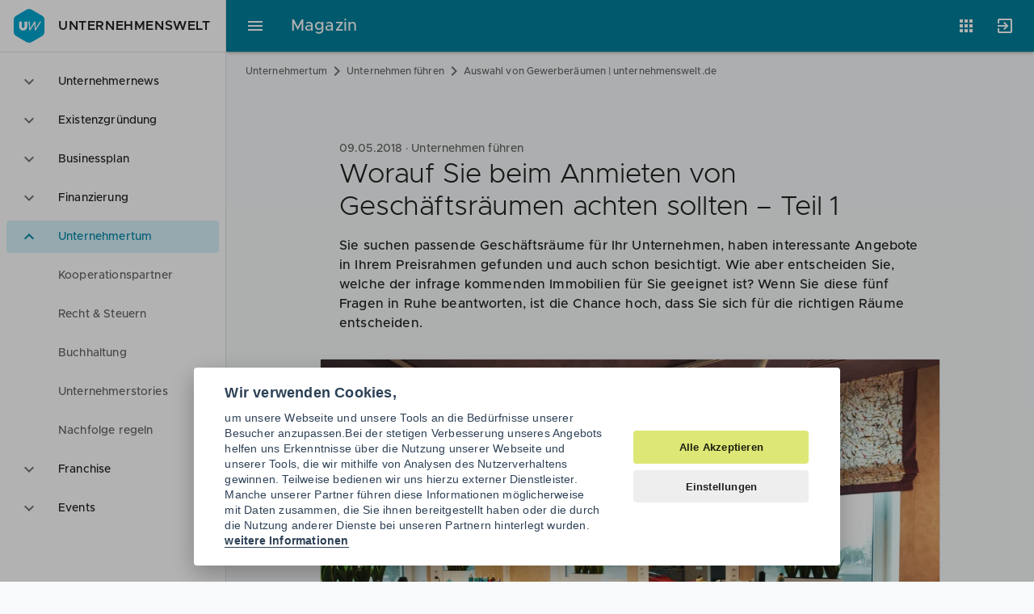

--- FILE ---
content_type: text/html; charset=UTF-8
request_url: https://www.unternehmenswelt.de/anmieten-von-geschaeftraeumen-teil1
body_size: 12008
content:
<!DOCTYPE html>
<html lang="de">
<head>
                <script type="text/javascript">
        var _mcfg = {
            enabled: true,
            siteId:  '1',
            baseUrl: 'https://matomo.unternehmenswelt.de', // without trailing slash !
        }
        var _paq = window._paq || [];
        _paq.push(['setCustomVariable', 2, 'AppName', 'magazin', 'page']);
                 _paq.push(['setCustomVariable', 1, 'PageType', 'cms:news:item', 'page']);
        _paq.push(['setCustomDimension', 1, 'cms:news:item']);
            </script>

    <!-- Matomo Tag Manager -->
    <script type="text/javascript">
        var _mtm = window._mtm = window._mtm || [];
        _mtm.push({'mtm.startTime': (new Date().getTime()), 'event': 'mtm.Start'});
        _mtm.push({'uw.app': 'magazine'});
        var d=document, g=d.createElement('script'), s=d.getElementsByTagName('script')[0];
        g.type='text/javascript'; g.async=true; g.src='https://matomo.unternehmenswelt.de/js/container_OEpw5dP0.js'; s.parentNode.insertBefore(g,s);
    </script>
    <!-- End Matomo Tag Manager -->
                    <meta charset="utf-8">
    <meta http-equiv="x-ua-compatible" content="ie=edge">
    <meta name="application-name" content="Unternehmenswelt" />
    <meta http-equiv="x-ua-compatible" content="ie=edge" />
    <meta http-equiv="expires" content="Wed, 01 Aug 2007 06:00:00 GMT" />
    <meta http-equiv="pragma" content="no-cache" />
    <meta http-equiv="content-type" content="text/html; charset=utf-8" />
    <meta name="viewport" content="width=device-width, initial-scale=1, minimum-scale=1.0, maximum-scale=1.0, user-scalable=no">
    <meta name="keywords" content="">
    <meta name="description" content="Sie suchen passende Geschäftsräume für Ihr Unternehmen, haben interessante Angebote in Ihrem Preisrahmen gefunden und auch schon besichtigt. Wie aber entscheiden Sie, welche der infrage kommenden Immobilien für Sie geeignet ist?  Lesen Sie hier mehr dazu.">
    <meta name="author" content="Unternehmenswelt Portal GmbH">
    <meta name="language" content="de" />
    <meta name="theme-color" content="#30b3d8" />
    <link rel="manifest" href="/manifest.json">
    <!--link rel="stylesheet" href="//cdn.zandura.com/zui/v1.1.21/css/zui.css" -->
            <link rel="canonical" href="https://www.unternehmenswelt.de/anmieten-von-geschaeftraeumen-teil1" />
        <meta name="msapplication-config" content="/browserconfig.xml">
    <meta name="msapplication-TileColor" content="#202124">
    <meta name="msapplication-starturl" content="https://www.unternehmenswelt.de/" />
    <meta property="og:locale" content="de_DE" />
    
    
        

    <meta property="og:title" content="Worauf Sie beim Anmieten von Geschäftsräumen achten sollten – Teil 1">
    <meta property="og:type" content="article">
    <meta property="og:url" content="https://www.unternehmenswelt.de/anmieten-von-geschaeftraeumen-teil1">
            <meta property="og:description" content="Sie suchen passende Geschäftsräume für Ihr Unternehmen, haben interessante Angebote in Ihrem Preisrahmen gefunden und auch schon besichtigt. Wie aber entscheiden Sie, welche der infrage kommenden Immobilien für Sie geeignet ist?  Lesen Sie hier mehr dazu.">
    
            <meta property="og:image" content="https://www.unternehmenswelt.de/cms_images/666/5cc21/friseursalon.jpg">
                <script type="application/ld+json">{"@context":"http:\/\/schema.org","@type":"NewsArticle","mainEntityOfPage":{"@type":"WebPage","@id":"https:\/\/www.unternehmenswelt.de\/anmieten-von-geschaeftraeumen-teil1"},"headline":"Worauf Sie beim Anmieten von Gesch\u00e4ftsr\u00e4umen achten sollten \u2013 Teil 1","description":"Sie suchen passende Gesch\u00e4ftsr\u00e4ume f\u00fcr Ihr Unternehmen, haben interessante Angebote in Ihrem Preisrahmen gefunden und auch schon besichtigt. Wie aber entscheiden Sie, welche der infrage kommenden Immobilien f\u00fcr Sie geeignet ist?  Lesen Sie hier mehr dazu.","publisher":{"@type":"Organization","name":"Unternehmenswelt","logo":{"@type":"ImageObject","url":"https:\/\/www.unternehmenswelt.de\/v2\/img\/amp-logo.png","width":"600","height":"60"}},"datePublished":"2018-05-09T11:00:32+00:00","dateModified":"2020-07-08T11:00:32+00:00","image":{"@type":"ImageObject","url":"\/cms_images\/666\/5cc21\/friseursalon.jpg","width":1360,"height":640},"author":{"@type":"Person","name":"Ulrike Schult"}}</script>
    
    <link href="/favicon.png" rel="shortcut icon favicon" type="image/ico" />
    <link href="/apple-touch-icon.png" rel="apple-touch-icon" />
    <title>Auswahl von Gewerberäumen | unternehmenswelt.de - Unternehmenswelt</title>

            <link rel="stylesheet" href="/build/337.d60f8b20.css"><link rel="stylesheet" href="/build/cms.408ede7e.css">
    
</head>
<body id="html-document-body" data-zandura-auth="false" data-sso-status-url="https://accounts.zandura.com/sso/status/none" data-auth="false">
    <div class="zui-container" id="app">

        <aside class="zui-drawer " id="app-drawer" >
    <header class="zui-app-bar bottom-divider px--1.5 py--1">
        <a href="/" class="zui-logo">
            <i class="zui-icon zui-icon--uw size-6"></i>
            Unternehmenswelt
        </a>
    </header>
    <nav class="zui-content">
        <div role="listbox" class="zui-list navigation" aria-multiselectable="false">
                                                        <div role="option" aria-selected="false" class="item" id="option-14875">
                                            <button aria-controls="region-14875" aria-expanded="false" aria-labelledby="option-14875" class="list-action"></button>
                                        <i class="leading zui-icon zui-icon--expand_more"></i>
                    <div class="fluid text-truncate">Unternehmernews</div>
                </div>
                <div role="region" class="zui-disclosure" id="region-14875">
                    <ul role="menu" class="zui-list medium-emphasis">
                                                                                <li role="menuitem" aria-current="false" class="item" id="menuitem-19040">
                                <a aria-labelledby="menu-19040" class="list-action" href="/unternehmernews/aktuell"></a>
                                <i class="leading"></i>
                                <div class="text-truncate">Aktuelle News</div>
                            </li>
                                            </ul>
                </div>
                                            <div role="option" aria-selected="false" class="item" id="option-14874">
                                            <button aria-controls="region-14874" aria-expanded="false" aria-labelledby="option-14874" class="list-action"></button>
                                        <i class="leading zui-icon zui-icon--expand_more"></i>
                    <div class="fluid text-truncate">Existenzgründung</div>
                </div>
                <div role="region" class="zui-disclosure" id="region-14874">
                    <ul role="menu" class="zui-list medium-emphasis">
                                                                                <li role="menuitem" aria-current="false" class="item" id="menuitem-18899">
                                <a aria-labelledby="menu-18899" class="list-action" href="/existenzgruendung.html"></a>
                                <i class="leading"></i>
                                <div class="text-truncate">Gründerleitfaden</div>
                            </li>
                                                                                <li role="menuitem" aria-current="false" class="item" id="menuitem-18901">
                                <a aria-labelledby="menu-18901" class="list-action" href="/selbststaendigkeit.html"></a>
                                <i class="leading"></i>
                                <div class="text-truncate">Selbständigkeit</div>
                            </li>
                                                                                <li role="menuitem" aria-current="false" class="item" id="menuitem-19238">
                                <a aria-labelledby="menu-19238" class="list-action" href="/existenzgruendung/news.html"></a>
                                <i class="leading"></i>
                                <div class="text-truncate">Gründer-News</div>
                            </li>
                                                                                <li role="menuitem" aria-current="false" class="item" id="menuitem-18903">
                                <a aria-labelledby="menu-18903" class="list-action" href="/gruender-checklisten"></a>
                                <i class="leading"></i>
                                <div class="text-truncate">Gründerchecklisten</div>
                            </li>
                                                                                <li role="menuitem" aria-current="false" class="item" id="menuitem-18904">
                                <a aria-labelledby="menu-18904" class="list-action" href="/gruendungsberatung.html"></a>
                                <i class="leading"></i>
                                <div class="text-truncate">Gründungsberatung</div>
                            </li>
                                                                                <li role="menuitem" aria-current="false" class="item" id="menuitem-18907">
                                <a aria-labelledby="menu-18907" class="list-action" href="/existenzgruenderseminare.html"></a>
                                <i class="leading"></i>
                                <div class="text-truncate">Gründerseminare</div>
                            </li>
                                                                                <li role="menuitem" aria-current="false" class="item" id="menuitem-19100">
                                <a aria-labelledby="menu-19100" class="list-action" href="/foerderung.html"></a>
                                <i class="leading"></i>
                                <div class="text-truncate">Gründerförderung</div>
                            </li>
                                                                                <li role="menuitem" aria-current="false" class="item" id="menuitem-18909">
                                <a aria-labelledby="menu-18909" class="list-action" href="/rechtsformen.html"></a>
                                <i class="leading"></i>
                                <div class="text-truncate">Rechtsformen</div>
                            </li>
                                                                                <li role="menuitem" aria-current="false" class="item" id="menuitem-19038">
                                <a aria-labelledby="menu-19038" class="list-action" href="/geschaeftskonto.html"></a>
                                <i class="leading"></i>
                                <div class="text-truncate">Geschäftskonten</div>
                            </li>
                                            </ul>
                </div>
                                            <div role="option" aria-selected="false" class="item" id="option-19079">
                                            <button aria-controls="region-19079" aria-expanded="false" aria-labelledby="option-19079" class="list-action"></button>
                                        <i class="leading zui-icon zui-icon--expand_more"></i>
                    <div class="fluid text-truncate">Businessplan</div>
                </div>
                <div role="region" class="zui-disclosure" id="region-19079">
                    <ul role="menu" class="zui-list medium-emphasis">
                                                                                <li role="menuitem" aria-current="false" class="item" id="menuitem-19013">
                                <a aria-labelledby="menu-19013" class="list-action" href="/businessplan.html"></a>
                                <i class="leading"></i>
                                <div class="text-truncate">Businessplan</div>
                            </li>
                                                                                <li role="menuitem" aria-current="false" class="item" id="menuitem-18806">
                                <a aria-labelledby="menu-18806" class="list-action" href="/geschaeftsplan.html"></a>
                                <i class="leading"></i>
                                <div class="text-truncate">Geschäftsplan</div>
                            </li>
                                                                                <li role="menuitem" aria-current="false" class="item" id="menuitem-18808">
                                <a aria-labelledby="menu-18808" class="list-action" href="/unternehmenskonzept.html"></a>
                                <i class="leading"></i>
                                <div class="text-truncate">Unternehmenskonzept</div>
                            </li>
                                                                                <li role="menuitem" aria-current="false" class="item" id="menuitem-18795">
                                <a aria-labelledby="menu-18795" class="list-action" href="/businessplan-beispiele-muster-vorlagen"></a>
                                <i class="leading"></i>
                                <div class="text-truncate">Businessplan Beispiele</div>
                            </li>
                                                                                <li role="menuitem" aria-current="false" class="item" id="menuitem-18838">
                                <a aria-labelledby="menu-18838" class="list-action" href="/businessplan-inhalt.html"></a>
                                <i class="leading"></i>
                                <div class="text-truncate">Businessplan Inhalt</div>
                            </li>
                                                                                <li role="menuitem" aria-current="false" class="item" id="menuitem-18797">
                                <a aria-labelledby="menu-18797" class="list-action" href="/businessplan-muster.html"></a>
                                <i class="leading"></i>
                                <div class="text-truncate">Businessplan Muster</div>
                            </li>
                                                                                <li role="menuitem" aria-current="false" class="item" id="menuitem-18801">
                                <a aria-labelledby="menu-18801" class="list-action" href="/businessplan-vorlage.html"></a>
                                <i class="leading"></i>
                                <div class="text-truncate">Businessplan Vorlagen</div>
                            </li>
                                            </ul>
                </div>
                                            <div role="option" aria-selected="false" class="item" id="option-19080">
                                            <button aria-controls="region-19080" aria-expanded="false" aria-labelledby="option-19080" class="list-action"></button>
                                        <i class="leading zui-icon zui-icon--expand_more"></i>
                    <div class="fluid text-truncate">Finanzierung</div>
                </div>
                <div role="region" class="zui-disclosure" id="region-19080">
                    <ul role="menu" class="zui-list medium-emphasis">
                                                                                <li role="menuitem" aria-current="false" class="item" id="menuitem-19084">
                                <a aria-labelledby="menu-19084" class="list-action" href="/finanzierung.html"></a>
                                <i class="leading"></i>
                                <div class="text-truncate">Finanzierung Wissen</div>
                            </li>
                                                                                <li role="menuitem" aria-current="false" class="item" id="menuitem-19077">
                                <a aria-labelledby="menu-19077" class="list-action" href="/finanzierung-fuer-gruender-und-unternehmer.html"></a>
                                <i class="leading"></i>
                                <div class="text-truncate">Finanzierungscheck</div>
                            </li>
                                                                                <li role="menuitem" aria-current="false" class="item" id="menuitem-18889">
                                <a aria-labelledby="menu-18889" class="list-action" href="/gruendungsfinanzierung.html"></a>
                                <i class="leading"></i>
                                <div class="text-truncate">Gründungsfinanzierung</div>
                            </li>
                                                                                <li role="menuitem" aria-current="false" class="item" id="menuitem-18890">
                                <a aria-labelledby="menu-18890" class="list-action" href="/unternehmensfinanzierung.html"></a>
                                <i class="leading"></i>
                                <div class="text-truncate">Unternehmensfinanzierung</div>
                            </li>
                                                                                <li role="menuitem" aria-current="false" class="item" id="menuitem-19078">
                                <a aria-labelledby="menu-19078" class="list-action" href="/foerdermittel.html"></a>
                                <i class="leading"></i>
                                <div class="text-truncate">Fördermittel</div>
                            </li>
                                                                                <li role="menuitem" aria-current="false" class="item" id="menuitem-18896">
                                <a aria-labelledby="menu-18896" class="list-action" href="/finanzierung-news"></a>
                                <i class="leading"></i>
                                <div class="text-truncate">Finanzierung News</div>
                            </li>
                                                                                <li role="menuitem" aria-current="false" class="item" id="menuitem-19085">
                                <a aria-labelledby="menu-19085" class="list-action" href="/finanzierungspartner.html"></a>
                                <i class="leading"></i>
                                <div class="text-truncate">Finanzierungspartner</div>
                            </li>
                                            </ul>
                </div>
                                            <div role="option" aria-selected="true" class="item" id="option-14873">
                                            <button aria-controls="region-14873" aria-expanded="true" aria-labelledby="option-14873" class="list-action"></button>
                                        <i class="leading zui-icon zui-icon--expand_more"></i>
                    <div class="fluid text-truncate">Unternehmertum</div>
                </div>
                <div role="region" class="zui-disclosure open" id="region-14873">
                    <ul role="menu" class="zui-list medium-emphasis">
                                                                                <li role="menuitem" aria-current="false" class="item" id="menuitem-19117">
                                <a aria-labelledby="menu-19117" class="list-action" href="/partner-finden"></a>
                                <i class="leading"></i>
                                <div class="text-truncate">Kooperationspartner</div>
                            </li>
                                                                                <li role="menuitem" aria-current="false" class="item" id="menuitem-19082">
                                <a aria-labelledby="menu-19082" class="list-action" href="/recht-steuern.html"></a>
                                <i class="leading"></i>
                                <div class="text-truncate">Recht &amp; Steuern</div>
                            </li>
                                                                                <li role="menuitem" aria-current="false" class="item" id="menuitem-19051">
                                <a aria-labelledby="menu-19051" class="list-action" href="/buchhaltung.html"></a>
                                <i class="leading"></i>
                                <div class="text-truncate">Buchhaltung</div>
                            </li>
                                                                                <li role="menuitem" aria-current="false" class="item" id="menuitem-17631">
                                <a aria-labelledby="menu-17631" class="list-action" href="/unternehmerstories.html"></a>
                                <i class="leading"></i>
                                <div class="text-truncate">Unternehmerstories</div>
                            </li>
                                                                                <li role="menuitem" aria-current="false" class="item" id="menuitem-19081">
                                <a aria-labelledby="menu-19081" class="list-action" href="/nachfolge-regeln"></a>
                                <i class="leading"></i>
                                <div class="text-truncate">Nachfolge regeln</div>
                            </li>
                                            </ul>
                </div>
                                            <div role="option" aria-selected="false" class="item" id="option-14907">
                                            <button aria-controls="region-14907" aria-expanded="false" aria-labelledby="option-14907" class="list-action"></button>
                                        <i class="leading zui-icon zui-icon--expand_more"></i>
                    <div class="fluid text-truncate">Franchise</div>
                </div>
                <div role="region" class="zui-disclosure" id="region-14907">
                    <ul role="menu" class="zui-list medium-emphasis">
                                                                                <li role="menuitem" aria-current="false" class="item" id="menuitem-19011">
                                <a aria-labelledby="menu-19011" class="list-action" href="/franchise.html"></a>
                                <i class="leading"></i>
                                <div class="text-truncate">Franchise Businessplan</div>
                            </li>
                                                                                <li role="menuitem" aria-current="false" class="item" id="menuitem-18996">
                                <a aria-labelledby="menu-18996" class="list-action" href="/franchise-wissen"></a>
                                <i class="leading"></i>
                                <div class="text-truncate">Franchise Wissen</div>
                            </li>
                                                                                <li role="menuitem" aria-current="false" class="item" id="menuitem-19066">
                                <a aria-labelledby="menu-19066" class="list-action" href="/franchise-systeme-in-der-gastronomie.html"></a>
                                <i class="leading"></i>
                                <div class="text-truncate">Franchise Gastronomie</div>
                            </li>
                                                                                <li role="menuitem" aria-current="false" class="item" id="menuitem-19067">
                                <a aria-labelledby="menu-19067" class="list-action" href="/franchise-systeme-im-handel.html"></a>
                                <i class="leading"></i>
                                <div class="text-truncate">Franchise Handel</div>
                            </li>
                                                                                <li role="menuitem" aria-current="false" class="item" id="menuitem-19069">
                                <a aria-labelledby="menu-19069" class="list-action" href="/franchise-systeme-im-dienstleistungsgewerbe.html"></a>
                                <i class="leading"></i>
                                <div class="text-truncate">Franchise Dienstleistung</div>
                            </li>
                                                                                <li role="menuitem" aria-current="false" class="item" id="menuitem-19064">
                                <a aria-labelledby="menu-19064" class="list-action" href="/franchise-systeme-fitness-und-beauty.html"></a>
                                <i class="leading"></i>
                                <div class="text-truncate">Franchise Wellness</div>
                            </li>
                                                                                <li role="menuitem" aria-current="false" class="item" id="menuitem-19065">
                                <a aria-labelledby="menu-19065" class="list-action" href="/franchise-systeme-freizeit-und-events.html"></a>
                                <i class="leading"></i>
                                <div class="text-truncate">Franchise Freizeit</div>
                            </li>
                                                                                <li role="menuitem" aria-current="false" class="item" id="menuitem-19008">
                                <a aria-labelledby="menu-19008" class="list-action" href="/franchise-check.html"></a>
                                <i class="leading"></i>
                                <div class="text-truncate">Franchise Check</div>
                            </li>
                                            </ul>
                </div>
                                            <div role="option" aria-selected="false" class="item" id="option-14877">
                                            <button aria-controls="region-14877" aria-expanded="false" aria-labelledby="option-14877" class="list-action"></button>
                                        <i class="leading zui-icon zui-icon--expand_more"></i>
                    <div class="fluid text-truncate">Events</div>
                </div>
                <div role="region" class="zui-disclosure" id="region-14877">
                    <ul role="menu" class="zui-list medium-emphasis">
                                                                                <li role="menuitem" aria-current="false" class="item" id="menuitem-19062">
                                <a aria-labelledby="menu-19062" class="list-action" href="/veranstaltungen"></a>
                                <i class="leading"></i>
                                <div class="text-truncate">Aktuelle Events</div>
                            </li>
                                            </ul>
                </div>
                    </div>
    </nav>
</aside>
        <div class="zui-content">
            <header class="zui-header size-1 background--primary" id="app-header">
                                <div role="menubar" class="regular zui-app-bar fixed scroll-regular scroll-raise scroll-down--slide-out scroll-up--slide-in">
                    <div class="navigation">
                        <button class="zui-toggle-button" aria-controls="app-drawer" aria-label="Hauptmenü">
                            <i class="zui-icon zui-icon--menu"></i>
                        </button>
                    </div>
                    <div class="row text-truncate">
                        <a style="z-index: 999" href="/" class="zui-logo right-divider pr--2.5 mr--2.5 hide--mob invisible-link">Unternehmenswelt</a>
                        <span class="title">Magazin</span>
                    </div>
                    <div class="actions">
                                                                                    <div class="zui-menu apps">
    <button class="zui-toggle-button zui-tooltip position--bottom-right" aria-controls="appsMenu" aria-expanded="false" aria-label="Anwendungen"
            aria-pressed="false">
        <i class="zui-icon zui-icon--apps"></i>
    </button>
    <div role="menu" id="appsMenu" aria-hidden="true">
        <div class="zui-content scroll-y">
            <ul class="zui-list">
                <li class="item">
                    <a href="https://www.unternehmenswelt.de/unternehmernews/aktuell" class="list-action">
                        <div class="caption">Magazin</div>
                    </a>
                    <div class="zui-image">
                        <svg xmlns="http://www.w3.org/2000/svg" viewBox="0 0 64 64">
                            <defs>
                                <radialGradient id="9mdacr" cx="0" cy="0" r="90">
                                    <stop offset="0.20" stop-color="#fff" stop-opacity="0.1"></stop>
                                    <stop offset="0.30" stop-color="#fff" stop-opacity="0.08"></stop>
                                    <stop offset="0.56" stop-color="#fff" stop-opacity="0.02"></stop>
                                    <stop offset="0.80" stop-color="#fff" stop-opacity="0"></stop>
                                </radialGradient>
                            </defs>
                            <path d="M32,32,56.82,17.67a3.49,3.49,0,0,0-1.22-1.3L33.73,3.75a3.85,3.85,0,0,0-3.46,0
                                  L8.4,16.37a3.49,3.49,0,0,0-1.22,1.3Z" fill="#c5d53a"></path>
                            <path d="M32,32,7.18,17.67a3.45,3.45,0,0,0-.51,1.7V44.63a3.85,3.85,0,0,0,1.73,3L30.27,60.25
                                  a3.46,3.46,0,0,0,1.73.41Z" fill="#a8ae2c"></path>
                            <path d="M33.73,60.25,55.6,47.63a3.85,3.85,0,0,0,1.73-3V19.37a3.45,3.45,0,0,0-.51-1.7
                                  L32,32V60.66h0A3.46,3.46,0,0,0,33.73,60.25Z" fill="#979726"></path>
                            <path d="M57,18a2.68,2.68,0,0,0-.18-.28L7.19,46.32l.15.3h0Z" fill="#222" opacity="0.07"></path>
                            <path d="M56.82,17.67a1.67,1.67,0,0,0-.18-.28L7,46a2.11,2.11,0,0,0,.16.3h0Z" fill="#fff" opacity="0.1"></path>
                            <path d="M7.35,17.39c-.06.1-.1.2-.15.3L56.82,46.34l.18-.28h0Z" fill="#222" opacity="0.07"></path>
                            <path d="M7.18,17.68,7,18,56.65,46.63c.06-.1.13-.19.18-.28h0Z" fill="#fff" opacity="0.1"></path>
                            <polygon points="14.67 22 14.67 51.24 17.34 52.79 32 44.32 46.66 52.79 49.33 51.24 49.33 22
                                  32 11.98 14.67 22" fill="#f8f9fa"></polygon>
                            <polygon points="14.67 51.24 17.34 52.79 32 44.32 32 11.98 14.67 22 14.67 51.24" fill="#222" opacity="0.07"></polygon>
                            <path d="M32,31.61a2.25,2.25,0,0,0,1.15-.28l5.52-3.18V38.93h0A2.65,2.65,0,0,0,40,41.24
                                  l4,2.31V26.41a2.55,2.55,0,0,0-1.15-2L38.67,22,32,25.84Z" fill="#007f9c"></path>
                            <path d="M25.33,38.93V28.15l5.52,3.18a2.25,2.25,0,0,0,1.15.28h0V25.84h0L25.33,22l-4.18,2.42
                                  a2.55,2.55,0,0,0-1.15,2V38.93h0v4.62l4-2.31A2.65,2.65,0,0,0,25.33,38.93Z" fill="#005d6f"></path>
                            <path d="M32,60.66h.33V3.35H32Z" fill="#222" opacity="0.07"></path>
                            <path d="M31.67,60.66H32V3.35h-.33Z" fill="#fff" opacity="0.1"></path>
                            <path d="M8.4,47.63,30.27,60.25a3.85,3.85,0,0,0,3.46,0L55.6,47.63a3.85,3.85,0,0,0,1.73-3
                                  v-.34a3.85,3.85,0,0,1-1.73,3L33.73,59.92a3.85,3.85,0,0,1-3.46,0L8.4,47.29
                                  a3.85,3.85,0,0,1-1.73-3v.34A3.85,3.85,0,0,0,8.4,47.63Z" fill="#020" opacity="0.07"></path>
                            <path d="M8.4,16.71,30.27,4.08a3.85,3.85,0,0,1,3.46,0L55.6,16.71a3.85,3.85,0,0,1,1.73,3
                                  v-.34a3.85,3.85,0,0,0-1.73-3L33.73,3.75a3.85,3.85,0,0,0-3.46,0L8.4,16.37
                                  a3.85,3.85,0,0,0-1.73,3v.34A3.85,3.85,0,0,1,8.4,16.71Z" fill="#fff" opacity="0.1"></path>
                            <path d="M32,3.34a3.46,3.46,0,0,0-1.73.41L8.4,16.37a3.85,3.85,0,0,0-1.73,3V44.63
                                  a3.85,3.85,0,0,0,1.73,3L30.27,60.25a3.85,3.85,0,0,0,3.46,0L55.6,47.63
                                  a3.85,3.85,0,0,0,1.73-3V19.37a3.85,3.85,0,0,0-1.73-3L33.73,3.75
                                  A3.46,3.46,0,0,0,32,3.34Z" fill="url(#9mdacr)"></path>
                        </svg>
                    </div>
                </li>
                <li class="item">
                    <a href="https://app.unternehmenswelt.de/businessplan-tool/fragebogen/1" class="list-action">
                        <div class="caption">Businessplan</div>
                    </a>
                    <div class="zui-image">
                        <svg xmlns="http://www.w3.org/2000/svg" viewBox="0 0 64 64">
                            <defs>
                                <radialGradient id="o1p61z" cx="0" cy="0" r="90">
                                    <stop offset="0.20" stop-color="#fff" stop-opacity="0.1"/>
                                    <stop offset="0.30" stop-color="#fff" stop-opacity="0.08"/>
                                    <stop offset="0.56" stop-color="#fff" stop-opacity="0.02"/>
                                    <stop offset="0.80" stop-color="#fff" stop-opacity="0"/>
                                </radialGradient>
                            </defs>
                            <path d="M8.4,47.6l10.9,6.3V24.7L7.2,17.6a4.1,4.1,0,0,0-.5,1.8V44.6A3.6,3.6,0,0,0,8.4,47.6Z"
                                  fill="#c5d53a"/>
                            <path d="M19.3,10.1h0V53.9l11,6.4a4.3,4.3,0,0,0,1.7.4V17.3Z" fill="#a8ae2c"/>
                            <path d="M44.7,10.1h0V53.9l-11,6.4a4.3,4.3,0,0,1-1.7.4V17.3Z" fill="#007f9c"/>
                            <path d="M55.6,47.6,44.7,53.9V24.7l12.1-7.1a4.1,4.1,0,0,1,.5,1.8V44.6
                                  A3.6,3.6,0,0,1,55.6,47.6Z" fill="#0092b5"/>
                            <path d="M19.3,24.7V10.1L8.4,16.4a3,3,0,0,0-1.2,1.3Z" fill="#e2ea9b"/>
                            <path d="M32,17.3l12.7-7.2-11-6.4a4,4,0,0,0-3.4,0l-11,6.4Z" fill="#98dac6"/>
                            <path d="M44.7,24.7l12.1-7a3,3,0,0,0-1.2-1.3L44.7,10.1Z" fill="#4ecbf1"/>
                            <path d="M32,3.3a4.3,4.3,0,0,0-1.7.4L8.4,16.4a3.6,3.6,0,0,0-1.7,3V44.6a3.6,3.6,0,0,0,1.7,3
                                  L30.3,60.3a3.8,3.8,0,0,0,3.4,0L55.6,47.6a3.6,3.6,0,0,0,1.7-3V19.4a3.6,3.6,0,0,0-1.7-3
                                  L33.7,3.7A4.3,4.3,0,0,0,32,3.3Z" fill="url(#o1p61z)"/>
                        </svg>
                    </div>
                </li>
                <li class="item">
                    <a href="https://app.unternehmenswelt.de/foerdermittel-check.html" class="list-action">
                        <div class="caption">Fördermittel</div>
                    </a>
                    <div class="zui-image">
                        <svg xmlns="http://www.w3.org/2000/svg" viewBox="0 0 64 64">
                            <defs>
                                <filter id="uvlzjk" width="200%" height="200%">
                                    <feGaussianBlur in="SourceAlpha" stdDeviation="1.3"/>
                                    <feOffset dx="1.3" dy="1.3"/>
                                    <feComponentTransfer>
                                        <feFuncA type="linear" slope="0.2"/>
                                    </feComponentTransfer>
                                    <feMerge>
                                        <feMergeNode/>
                                        <feMergeNode in="SourceGraphic"/>
                                    </feMerge>
                                </filter>
                                <linearGradient id="8jv44j" x1="29" y1="27" x2="49" y2="48"
                                                gradientUnits="userSpaceOnUse">
                                    <stop offset="0" stop-color="#203" stop-opacity="0.2"/>
                                    <stop offset="1" stop-color="#203" stop-opacity="0"/>
                                </linearGradient>
                                <radialGradient id="oekcvk" cx="0" cy="0" r="90">
                                    <stop offset="0.20" stop-color="#fff" stop-opacity="0.1"/>
                                    <stop offset="0.30" stop-color="#fff" stop-opacity="0.08"/>
                                    <stop offset="0.56" stop-color="#fff" stop-opacity="0.02"/>
                                    <stop offset="0.80" stop-color="#fff" stop-opacity="0"/>
                                </radialGradient>
                            </defs>
                            <path d="M32,3.3a4.3,4.3,0,0,0-1.7.4L8.4,16.4a3.6,3.6,0,0,0-1.7,3V44.6a3.6,3.6,0,0,0,1.7,3
                                  L30.3,60.3a3.8,3.8,0,0,0,3.4,0L55.6,47.6a3.6,3.6,0,0,0,1.7-3V19.4
                                  a3.6,3.6,0,0,0-1.7-3L33.7,3.7A4.3,4.3,0,0,0,32,3.3Z" fill="#9aa0a6" opacity="0.24"/>
                            <path d="M57.3,19.4v.3a3.8,3.8,0,0,0-1.7-3L33.7,4.1A3.1,3.1,0,0,0,32,3.7a3.1,3.1,0,0,0-1.7.4
                                  L8.4,16.7a3.8,3.8,0,0,0-1.7,3v-.3a3.6,3.6,0,0,1,1.7-3L30.3,3.8a3.1,3.1,0,0,1,3.4,0
                                  L55.6,16.4A3.6,3.6,0,0,1,57.3,19.4Z" fill="#fff" opacity="0.07"/>
                            <path d="M8.4,47.3a3.8,3.8,0,0,1-1.7-3v.3a3.6,3.6,0,0,0,1.7,3L30.3,60.2a3.1,3.1,0,0,0,3.4,0
                                  L55.6,47.6a3.6,3.6,0,0,0,1.7-3v-.3a3.8,3.8,0,0,1-1.7,3L33.7,59.9
                                  a3.1,3.1,0,0,1-1.7.4,3.1,3.1,0,0,1-1.7-.4" fill="#023" opacity="0.07"/>
                            <path d="M16,21.3A2.7,2.7,0,0,0,13.3,24V45.3A2.7,2.7,0,0,0,16,48H48a2.7,2.7,0,0,0,2.7-2.7
                                  V24A2.7,2.7,0,0,0,48,21.3Z" fill="#023" filter="url(#uvlzjk)"/>
                            <path d="M36,12H28a1.3,1.3,0,0,0-1.3,1.3V16H37.3V13.3A1.3,1.3,0,0,0,36,12Z" fill="#c5d53a"/>
                            <path d="M23.3,16a2,2,0,0,0-2,2v3.3H42.7V18a2,2,0,0,0-2-2Z" fill="#a8ae2c"/>
                            <path d="M16,21.3A2.7,2.7,0,0,0,13.3,24V45.3A2.7,2.7,0,0,0,16,48H48a2.7,2.7,0,0,0,2.7-2.7
                                  V24A2.7,2.7,0,0,0,48,21.3Z" fill="#979726"/>
                            <path d="M50.7,24v.3A2.7,2.7,0,0,0,48,21.7H16a2.7,2.7,0,0,0-2.7,2.6V24A2.7,2.7,0,0,1,16,21.3
                                  H48A2.7,2.7,0,0,1,50.7,24Zm-10-8H23.3a2,2,0,0,0-2,2v.3a2,2,0,0,1,2-2H40.7
                                  a2,2,0,0,1,2,2V18A2,2,0,0,0,40.7,16ZM36,12H28a1.3,1.3,0,0,0-1.3,1.3v.4
                                  A1.3,1.3,0,0,1,28,12.3h8a1.3,1.3,0,0,1,1.3,1.4v-.4A1.3,1.3,0,0,0,36,12Z" fill="#fff"
                                  opacity="0.2"/>
                            <path d="M48,47.7H16A2.7,2.7,0,0,1,13.3,45v.3A2.7,2.7,0,0,0,16,48H48a2.7,2.7,0,0,0,2.7-2.7
                                  V45A2.7,2.7,0,0,1,48,47.7Z" fill="#023" opacity="0.2"/>
                            <path d="M37.3,48H48a2.7,2.7,0,0,0,2.7-2.7v-8l-16-16L32,42.7Z" fill="url(#8jv44j)"/>
                            <polygon points="32 42.7 24.3 35 24 35 32 43 40 35 39.7 35 32 42.7" fill="#023"
                                     opacity="0.2"/>
                            <path d="M32,42.7l8-8H34.7V21.3H29.3V34.7H24Z" fill="#fff"/>
                            <path d="M32,3.3a4.3,4.3,0,0,0-1.7.4L8.4,16.4a3.6,3.6,0,0,0-1.7,3V44.6a3.6,3.6,0,0,0,1.7,3
                                  L30.3,60.3a3.8,3.8,0,0,0,3.4,0L55.6,47.6a3.6,3.6,0,0,0,1.7-3V19.4a3.6,3.6,0,0,0-1.7-3
                                  L33.7,3.7A4.3,4.3,0,0,0,32,3.3Z" fill="url(#oekcvk)"/>
                        </svg>
                    </div>
                </li>

                <li class="item">
                    <a href="https://partner.unternehmenswelt.de/" class="list-action">
                        <div class="caption">Angebote</div>
                    </a>
                    <div class="zui-image">
                        <svg xmlns="http://www.w3.org/2000/svg" viewBox="0 0 64 64">
                            <defs>
                                <clipPath id="oa6t2t">
                                    <path d="M32,3.3a3.5,3.5,0,0,0-1.7.41L8.4,16.4a3.9,3.9,0,0,0-1.7,3V44.63
                                          a3.9,3.9,0,0,0,1.7,3L30.3,60.3a3.9,3.9,0,0,0,3.5,0L55.6,47.6
                                          a3.9,3.9,0,0,0,1.7-3V19.4a3.9,3.9,0,0,0-1.7-3L33.7,3.8A3.5,3.5,0,0,0,32,3.3Z"
                                          fill="none"/>
                                </clipPath>
                                <filter id="joavnf" width="200%" height="200%">
                                    <feGaussianBlur in="SourceAlpha" stdDeviation="1.3"/>
                                    <feOffset dx="1.3" dy="1.3"/>
                                    <feComponentTransfer>
                                        <feFuncA type="linear" slope="0.2"/>
                                    </feComponentTransfer>
                                    <feMerge>
                                        <feMergeNode/>
                                        <feMergeNode in="SourceGraphic"/>
                                    </feMerge>
                                </filter>
                                <radialGradient id="gl0jwa" cx="0" cy="0" r="90">
                                    <stop offset="0.20" stop-color="#fff" stop-opacity="0.1"/>
                                    <stop offset="0.30" stop-color="#fff" stop-opacity="0.08"/>
                                    <stop offset="0.56" stop-color="#fff" stop-opacity="0.02"/>
                                    <stop offset="0.80" stop-color="#fff" stop-opacity="0"/>
                                </radialGradient>
                            </defs>
                            <path d="M30.3,3.7,8.4,16.4a3.6,3.6,0,0,0-1.7,3V44.6a3.6,3.6,0,0,0,1.7,3L30.3,60.3
                                  a4.3,4.3,0,0,0,1.7.4V3.3A4.3,4.3,0,0,0,30.3,3.7Z" fill="#0092b5"/>
                            <path d="M33.7,60.3,55.6,47.6a3.6,3.6,0,0,0,1.7-3V19.4a3.6,3.6,0,0,0-1.7-3L33.7,3.7
                                  A4.3,4.3,0,0,0,32,3.3V60.7A4.3,4.3,0,0,0,33.7,60.3Z" fill="#00a6d0"/>
                            <path d="M32,32h0L7.2,46.3a2.6,2.6,0,0,0,1.2,1.3L30.3,60.3a4.3,4.3,0,0,0,1.7.4h0
                                  a4.3,4.3,0,0,0,1.7-.4L55.6,47.6a2.6,2.6,0,0,0,1.2-1.3Z" clip-path="url(#oa6t2t)"
                                  fill="#023" filter="url(#joavnf)" opacity="0.2"/>
                            <path d="M32,32h0L7.2,46.3a2.6,2.6,0,0,0,1.2,1.3L30.3,60.3a4.3,4.3,0,0,0,1.7.4h0
                                  a4.3,4.3,0,0,0,1.7-.4L55.6,47.6a2.6,2.6,0,0,0,1.2-1.3Z" fill="#005d6f"/>
                            <path d="M31.7,3.4V60.6H32V3.3Z" fill="#222" opacity="0.07"/>
                            <path d="M32.3,60.6V3.4H32V60.7Z" fill="#fff" opacity="0.1"/>
                            <path d="M32,32.3h0L56.7,46.6c0-.1.1-.2.1-.3L32,32h0L7.2,46.3c0,.1.1.2.1.3Z" fill="#fff"
                                  opacity="0.2"/>
                            <path d="M55.6,16.4,33.7,3.7a3.8,3.8,0,0,0-3.4,0L8.4,16.4a3.6,3.6,0,0,0-1.7,3v.3
                                  a3.8,3.8,0,0,1,1.7-3L30.3,4.1A3.1,3.1,0,0,1,32,3.7a3.1,3.1,0,0,1,1.7.4L55.6,16.7
                                  a3.8,3.8,0,0,1,1.7,3v-.3A3.6,3.6,0,0,0,55.6,16.4Z" fill="#fff" opacity="0.2"/>
                            <path d="M57.3,31.3,42.7,39.8a10.7,10.7,0,0,1-21.4,0L6.7,31.3V44.6a3.6,3.6,0,0,0,1.7,3
                                  L30.3,60.3a4.3,4.3,0,0,0,1.7.4,3.1,3.1,0,0,0,1.7-.4L55.6,47.6a3.6,3.6,0,0,0,1.7-3Z"
                                  fill="#023" opacity="0.2" filter="url(#b)" clip-path="url(#a)"/>
                            <path d="M57.3,31.3,42.7,39.8a10.7,10.7,0,0,1-21.4,0L6.7,31.3V44.6a3.6,3.6,0,0,0,1.7,3
                                  L30.3,60.3a4.3,4.3,0,0,0,1.7.4,3.1,3.1,0,0,0,1.7-.4L55.6,47.6a3.6,3.6,0,0,0,1.7-3Z"
                                  clip-path="url(#oa6t2t)" fill="#023" filter="url(#joavnf)" opacity="0.2"/>
                            <path d="M33.7,60.3,55.6,47.6a3.6,3.6,0,0,0,1.7-3V31.3L42.7,39.8A10.7,10.7,0,0,1,32,50.5
                                  V60.7A3.1,3.1,0,0,0,33.7,60.3Z" fill="#a8ae2c"/>
                            <path d="M32.3,60.7V50.5H32V60.7Z" fill="#023" opacity="0.07"/>
                            <path d="M32,50.5A10.7,10.7,0,0,1,21.3,39.8L6.7,31.3V44.6a3.6,3.6,0,0,0,1.7,3L30.3,60.3
                                  a4.3,4.3,0,0,0,1.7.4Z" fill="#c5d53a"/>
                            <path d="M42.7,39.8a10.7,10.7,0,0,1-21.4,0L6.7,31.3v.4l14.6,8.4a10.7,10.7,0,0,0,21.4,0
                                  l14.6-8.4v-.4Z" fill="#fff" opacity="0.2"/>
                            <path d="M31.7,50.5V60.6H32V50.5Z" fill="#fff" opacity="0.1"/>
                            <path d="M55.6,47.3,33.7,60a3.1,3.1,0,0,1-1.7.3,3.1,3.1,0,0,1-1.7-.4L8.4,47.3
                                  a3.8,3.8,0,0,1-1.7-3v.3a3.6,3.6,0,0,0,1.7,3L30.3,60.3
                                  a4.3,4.3,0,0,0,1.7.4,3.1,3.1,0,0,0,1.7-.4L55.6,47.6a3.6,3.6,0,0,0,1.7-3v-.3
                                  A3.8,3.8,0,0,1,55.6,47.3Z" fill="#023" opacity="0.2"/>
                            <path d="M22.7,21.3A2.7,2.7,0,1,1,20,18.7,2.7,2.7,0,0,1,22.7,21.3ZM20,26.7
                                  c-2.9,0-5.3,1.2-5.3,2.6S17.1,32,20,32s5.3-1.2,5.3-2.7S22.9,26.7,20,26.7Zm16-1.4
                                  a4,4,0,1,1-4-4A4,4,0,0,1,36,25.3ZM32,32c-4.4,0-8,2.1-8,4.7s3.6,4.6,8,4.6,8-2.1,8-4.6
                                  S36.4,32,32,32Zm6.7-6.7h4v4h2.6v-4h4V22.7h-4v-4H42.7v4h-4Z" fill="#023"
                                  filter="url(#joavnf)" opacity="0.2"/>
                            <path d="M22.7,21.3A2.7,2.7,0,1,1,20,18.7,2.7,2.7,0,0,1,22.7,21.3ZM20,26.7
                                  c-2.9,0-5.3,1.2-5.3,2.6S17.1,32,20,32s5.3-1.2,5.3-2.7S22.9,26.7,20,26.7Z" fill="#fff"
                                  opacity="0.5"/>
                            <path d="M36,25.3a4,4,0,1,1-4-4A4,4,0,0,1,36,25.3ZM32,32c-4.4,0-8,2.1-8,4.7
                                  s3.6,4.6,8,4.6,8-2.1,8-4.6S36.4,32,32,32Z" fill="#fff"/>
                            <polygon points="38.7 25.3 42.7 25.3 42.7 29.3 45.3 29.3 45.3 25.3 49.3 25.3 49.3 22.7 45.3
                                  22.7 45.3 18.7 42.7 18.7 42.7 22.7 38.7 22.7 38.7 25.3" fill="#fff"/>
                            <path d="M32,3.3a4.3,4.3,0,0,0-1.7.4L8.4,16.4a3.6,3.6,0,0,0-1.7,3V44.6a3.6,3.6,0,0,0,1.7,3
                                  L30.3,60.3a3.8,3.8,0,0,0,3.4,0L55.6,47.6a3.6,3.6,0,0,0,1.7-3V19.4a3.6,3.6,0,0,0-1.7-3
                                  L33.7,3.7A4.3,4.3,0,0,0,32,3.3Z" fill="url(#gl0jwa)"/>
                        </svg>
                    </div>

                </li>

                <li class="item">

                    <a href="https://app.unternehmenswelt.de/avgs" class="list-action">
                        <div class="caption">Coaching</div>
                    </a>
                    <div class="zui-image">
                        <svg xmlns="http://www.w3.org/2000/svg" viewBox="0 0 64 64">
                            <defs>
                                <filter id="jobp0c" width="200%" height="200%">
                                    <feGaussianBlur in="SourceAlpha" stdDeviation="1.3"/>
                                    <feOffset dx="1.3" dy="1.3"/>
                                    <feComponentTransfer>
                                        <feFuncA type="linear" slope="0.2"/>
                                    </feComponentTransfer>
                                    <feMerge>
                                        <feMergeNode/>
                                        <feMergeNode in="SourceGraphic"/>
                                    </feMerge>
                                </filter>
                                <linearGradient id="87yzyp" x1="32" y1="27" x2="44" y2="39">
                                    <stop offset="0" stop-color="#023" stop-opacity="0.2"/>
                                    <stop offset="1" stop-color="#023" stop-opacity="0"/>
                                </linearGradient>
                                <radialGradient id="x2ookz" cx="0" cy="0" r="268">
                                    <stop offset="0.20" stop-color="#fff" stop-opacity="0.1"/>
                                    <stop offset="0.30" stop-color="#fff" stop-opacity="0.08"/>
                                    <stop offset="0.56" stop-color="#fff" stop-opacity="0.02"/>
                                    <stop offset="0.80" stop-color="#fff" stop-opacity="0"/>
                                </radialGradient>
                            </defs>
                            <path d="M32,3.3a4.3,4.3,0,0,0-1.7.4L8.4,16.4a3.6,3.6,0,0,0-1.7,3V44.6a3.6,3.6,0,0,0,1.7,3
                                  L30.3,60.3a3.8,3.8,0,0,0,3.4,0L55.6,47.6a3.6,3.6,0,0,0,1.7-3V19.4a3.6,3.6,0,0,0-1.7-3
                                  L33.7,3.7A4.3,4.3,0,0,0,32,3.3Z" fill="#9aa0a6" opacity="0.33"/>
                            <path d="M33.7,3.7a3.8,3.8,0,0,0-3.4,0L12,14.3V32c0,16,20,22.7,20,22.7s20-6.7,20-22V14.3Z"
                                  fill="#023" filter="url(#jobp0c)"/>
                            <path d="M33.7,3.7a3.8,3.8,0,0,0-3.4,0L12,14.3V32c0,16,20,22.7,20,22.7s20-6.7,20-22V14.3Z"
                                  fill="#0092b5"/>
                            <path d="M33.7,3.7a3.8,3.8,0,0,0-3.4,0L12,14.3v.3L30.3,4.1A3.1,3.1,0,0,1,32,3.7
                                  a3.1,3.1,0,0,1,1.7.4L52,14.6v-.3Z" fill="#fff" opacity="0.2"/>
                            <path d="M32,54.3S12,47.7,12,31.7V32c0,16,20,22.7,20,22.7s20-6.7,20-22v-.4
                                  C52,47.7,32,54.3,32,54.3Z" fill="#023" opacity="0.2"/>
                            <circle cx="32" cy="32" r="13.3" fill="#023" opacity="0.5"/>
                            <path d="M34.8,23.8l-5.6,5.7L41.3,41.6a13.7,13.7,0,0,0,3.9-7.4Z" fill="url(#87yzyp)"/>
                            <path d="M36,26.7a4,4,0,1,1-4-4A4,4,0,0,1,36,26.7ZM32,45.3a13,13,0,0,0,10.5-5.2
                                  c-.7-3.8-5.1-6.8-10.5-6.8s-9.8,3-10.5,6.8A13,13,0,0,0,32,45.3Z" fill="#fff"/>
                            <path d="M32,3.3a4.3,4.3,0,0,0-1.7.4L8.4,16.4a3.6,3.6,0,0,0-1.7,3V44.6a3.6,3.6,0,0,0,1.7,3
                                  L30.3,60.3a3.8,3.8,0,0,0,3.4,0L55.6,47.6a3.6,3.6,0,0,0,1.7-3V19.4a3.6,3.6,0,0,0-1.7-3
                                  L33.7,3.7A4.3,4.3,0,0,0,32,3.3Z" fill="url(#x2ookz)"/>
                        </svg>
                    </div>
                </li>


            </ul>
        </div>
    </div>
</div>
                                                                                                                                                    <a href="https://app.unternehmenswelt.de/login" class="zui-toggle-button zui-tooltip position--bottom-right" aria-label="Anmelden">
                            <i class="zui-icon zui-icon--exit_to_app"></i>
                        </a>
                                            </div>
                </div>
            </header>

            
                            <div class="page-breadcrumbs hide--s-down">
    <nav>
                            <div class="item">
                                    <a href="/unternehmerstories.html">Unternehmertum</a>
                
            </div>
                            <i class="zui-icon zui-icon--chevron_right"></i>
                                            <div class="item">
                                    <a href="/unternehmen-fuehren.html">Unternehmen führen</a>
                
            </div>
                            <i class="zui-icon zui-icon--chevron_right"></i>
                                            <div class="item">
                                    <a>Auswahl von Gewerberäumen | unternehmenswelt.de</a>
                
            </div>
                                    </nav>
</div>
            
            <main class="page-contents">
                                     <section class="page-intro">
    <div class="container">
                    <div class="mb--2">
                

                                            <div class="hide--s-down page-published-at"><time datetime="2018-05-09">09.05.2018</time> · Unternehmen führen</div>
                                    
                                    <h1 class="page-title">Worauf Sie beim Anmieten von Geschäftsräumen achten sollten – Teil 1</h1>
                            </div>
        
                    <p class="page-teaser">Sie suchen passende Geschäftsräume für Ihr Unternehmen, haben interessante Angebote in Ihrem Preisrahmen gefunden und auch schon besichtigt. Wie aber entscheiden Sie, welche der infrage kommenden Immobilien für Sie geeignet ist? Wenn Sie diese fünf Fragen in Ruhe beantworten, ist die Chance hoch, dass Sie sich für die richtigen Räume entscheiden.</p>
            </div>
</section>
                
                        <section class="image card-content" id="content-12349">
    <div class="container">
        <div class="zui-card outlined">
            
                            <figure>
                    <picture>
                        <source srcset="/cms_images/666/d9c70/friseursalon.webp 1x,/cms_images/666/d9c70/friseursalon2x.webp 2x," type="image/webp">
                        <source srcset="/cms_images/666/d9c70/friseursalon.jpg 1x,/cms_images/666/d9c70/friseursalon2x.jpg 2x," type="image/jpeg">
                        <img
                                src="/cms_images/666/1ae45/friseursalon.jpg"
                                alt="friseursalon"                                title="geschäftsräume auswählen"                                                        >

                    </picture>
                                    </figure>

            
                    </div>
    </div>
</section>
<article class="content flat-content" id="option-12350">
                        <div class="container">
                                                                                <p>Sie haben Ihren Businessplan ausgearbeitet, die Mittel für notwendige Investitionen sind gesichert, ein Name für die Firma gefunden. Aber ohne ein Ladenlokal, eine Werkstatt oder eine Praxis können Sie nicht starten. Also begeben Sie sich auf die Suche nach geeigneten Räumen für Ihr Unternehmen. Hier sind fünf Fragen, die Sie klären sollten, bevor Sie einen Raum als Betriebsstätte anmieten.</p>
<h2>Passt der Standort?</h2>
<p>Ob ein Standort passt, hängt von vielen verschiedenen Faktoren ab. Um das abzuwägen, sollten Sie sich folgende Fragen stellen: Bin ich mit dem Standort nahe genug an meinen Kunden? Gibt es dort genügend Nachfrage nach meinem Produkt oder meiner Dienstleistung? Brauche ich einen repräsentativen und attraktiven Standort oder tut es auch ein weniger attraktives Umfeld? Wie ist die Verkehrsanbindung für Kunden, Lieferanten und Mitarbeiter? Habe ich am Standort genügend Kontakte zu Unternehmen derselben Branche oder bin ich im Gegenteil übermäßiger Konkurrenz ausgesetzt?</p>
<h2>Sind die Räume groß genug?</h2>
<p>Machen Sie sich klar, was alles in den Räumen, die Sie anmieten wollen, Platz finden muss. Geht es um einen Gastraum mit Küche? Dann sind sicher auch ein Lager und Platz für ein Büro notwendig? Auch in einer Werkstatt können sie Räume dafür gebrauchen? In einer Praxis sind neben einem Behandlungsraum auch Platz für einen Wartebereich und evtl. eine Umkleide notwendig.</p>
<h2>Sind die Räume erweiterbar?</h2>
<p>Im Moment ist Ihr Unternehmen vielleicht noch klein. Mit dem Erfolg stellt sich unter Umständen aber ein Wachstum ein und Sie benötigen mehr Platz. Können die Geschäftsräume erweitert werden? Wenn ja, ist das bezahlbar und in den infrage kommenden Räumen praktikabel?</p>
<h2>Ist die Ausstattung und Aufteilung der Räume angemessen?</h2>
<p>So gut gelegen, groß und schön ein potentieller Geschäftsraum auch sein mag, fragen Sie sich auch, ob die Ausstattung der Räume angemessen ist, ob z.B. Heizung oder ausreichender Wärmeschutz vorhanden sind. Sind die Räume entsprechend den Bedürfnissen Ihrer Firma aufgeteilt? Falls das nicht zutrifft und Sie Veränderungen vornehmen müssen, gibt Ihr Budget das her?</p>
<h2>Gibt es Einschränkungen von Seiten der Behörden?</h2>
<p>Einen Imbiss, einen Friseursalon oder eine Naturheilpraxis in einem Wohngebiet zu betreiben dürfte in den meisten Fällen kein Problem sein. Gerade wenn Sie aber für ein produzierendes Gewerbe einen Standort suchen, sollten Sie sich unbedingt beim Bauordnungsamt und Gewerbeaufsichtsamt erkundigen, ob Ihr Betrieb am gewünschten Standort erlaubt ist. Wenn Ihr Betrieb Lärm, Abwässer oder Abgase produziert, ist Ihre Standortwahl dadurch eingeschränkt und Sie können sich mit Ihrem Unternehmen nicht in einem Wohn- oder Mischgebiet ansiedeln.</p>
<p>So groß Ihr Zeitdruck bei der Suche nach der passenden Immobilie zu erschwinglichen Preisen auch sein mag: Ihre Wahl der Geschäftsräume sollten Sie sorgfältig abwägen. Dabei können nur Sie festlegen, welche Kriterien eine große und welche eher eine nachgeordnete Bedeutung haben.</p>
<p>Nächste Woche lesen Sie hier, worauf Sie beim Abschluss eines Gewerbemietvertrags achten sollten.</p>
                                        </div>
        </article>

    
                
                                    <section class="page-author">
    <div class="container">
        <div class="zui-card outlined">
            <div class="header">
                <div class="subtitle-2 medium-emphasis mt--0 mb--2">Über den Autor</div>
            </div>
            <div class="content">
                <div class="leading zui-image size-8 circular">
                                            <img srcset="/cms_images/613/d093c/ulrike-schult.jpg 1x,/cms_images/613/d093c/ulrike-schult2x.jpg 2x,"
                             alt="Ulrike Schult"
                             title="Ulrike Schult">
                                    </div>
                <div class="fluid">
                    <div class="mb--1.5">
                        <p class="mb--0 text-truncate">Ulrike Schult</p>
                    </div>

                                            <p class="body-2 medium-emphasis">Die Autorin ist als Redakteurin im Team von unternehmenswelt.de tätig. Zuvor beriet Ulrike Schult in Leipzig Studierende zum Einstieg ins Berufsleben und organisiert momentan unter anderem an der Fachhochschule ein überfachliches Qualifizierungsprogramm für Doktoranden aus den Ingenieurswissenschaften und anderen Bereichen.</p>
                                    </div>
            </div>
        </div>
    </div>
</section>
                
                
                            </main>

            
                            <footer class="app-footer">
    <div class="container">
        <p class="body-2 m--0 text-color--secondary">© <span class="num">2025</span> Unternehmenswelt</p>
        <nav class="footer-navigation flex body-2">
                                                                <a href="/regionalpartner.html">Für Berater / Coaches</a>
                                    <a href="/kontakt.html">Kontakt</a>
                                    <a href="/impressum.html">Impressum</a>
                                    <a href="/agb.html">AGB</a>
                                    <a href="/datenschutzbestimmungen.html">Datenschutz</a>
                            
        </nav>
    </div>
</footer>
                    </div>
        <div class="zui-bottom"></div>
    </div>
    <!-- OK:/anmieten-von-geschaeftraeumen-teil1 -->
        <script src="/build/runtime.af2071c5.js"></script><script src="/build/952.cb8b6e00.js"></script><script src="/build/cms.f1a716e7.js"></script>


            <script>
            if(window.innerWidth <= 991){
            }else{
                window.addEventListener("DOMContentLoaded", function() {
                    setTimeout(function () {loadScriptFile('https://widget.superchat.de/snippet.js?applicationKey=WCAgMRkO4zWrxKV6Bq7nJYDlbK')}, 1000);
                });
            }

            function loadScriptFile(src) {
                var script = document.createElement('script');

                script.type = 'text/javascript';
                script.referrerPolicy = 'no-referrer-when-downgrade';

                script.src = src;

                document.head.appendChild(script);
            }
        </script>
    </body>
</html>


--- FILE ---
content_type: text/css
request_url: https://www.unternehmenswelt.de/build/337.d60f8b20.css
body_size: 55374
content:
.zui-image img{height:100%;left:0;position:absolute;top:0;width:100%}.zui-image.cover{background-position:50%;background-repeat:no-repeat;background-size:cover}.zui-image.cover img{-o-object-fit:cover;object-fit:cover}.no-object-fit .zui-image img{display:none}:root{@custom-media --bg-image--l screen and (min-device-width: 841px), screen and (min-device-height: 841px), screen and (-webkit-min-device-pixel-ratio: 2), screen and (min-device-pixel-ratio: 2), screen and (min-resolution: 192dpi), screen and (min-resolution: 2dppx), screen and (-webkit-min-device-pixel-ratio: 1.25) and (min-device-width: 641px), screen and (-webkit-min-device-pixel-ratio: 1.25) and (min-device-height: 641px), screen and (min-device-pixel-ratio: 1.25) and (min-device-width: 641px), screen and (min-device-pixel-ratio: 1.25) and (min-device-height: 641px), screen and (min-resolution: 120dpi) and (min-device-height: 641px), screen and (min-resolution: 1.25dppx) and (min-device-height: 641px);@custom-media --bg-image--xl screen and (min-device-width: 1361px), screen and (min-device-height: 1361px);@custom-media --bg-image--xxl screen and (min-device-width: 1601px), screen and (min-device-height: 1601px), screen and (-webkit-min-device-pixel-ratio: 3), screen and (min-device-pixel-ratio: 3), screen and (min-resolution: 288dpi), screen and (min-resolution: 3dppx);@custom-media --bg-image--xxxl screen and (min-device-width: 1921px), screen and (min-device-height: 1921px), screen and (-webkit-min-device-pixel-ratio: 1.5) and (min-device-width: 1281px), screen and (-webkit-min-device-pixel-ratio: 1.5) and (min-device-height: 1281px), screen and (min-device-pixel-ratio: 1.5) and (min-device-width: 1281px), screen and (min-device-pixel-ratio: 1.5) and (min-device-height: 1281px), screen and (min-resolution: 192dpi) and (min-device-width: 1281px), screen and (min-resolution: 192dpi) and (min-device-height: 1281px), screen and (min-resolution: 1.5dppx) and (min-device-width: 1281px), screen and (min-resolution: 1.5dppx) and (min-device-height: 1281px), screen and (-webkit-min-device-pixel-ratio: 2) and (min-device-width: 961px), screen and (-webkit-min-device-pixel-ratio: 2) and (min-device-height: 961px), screen and (min-device-pixel-ratio: 2) and (min-device-width: 961px), screen and (min-device-pixel-ratio: 2) and (min-device-height: 961px), screen and (min-resolution: 192dpi) and (min-device-width: 961px), screen and (min-resolution: 192dpi) and (min-device-height: 961px), screen and (min-resolution: 2dppx) and (min-device-width: 961px), screen and (min-resolution: 2dppx) and (min-device-height: 961px), screen and (-webkit-min-device-pixel-ratio: 3) and (min-device-width: 641px), screen and (-webkit-min-device-pixel-ratio: 3) and (min-device-height: 641px), screen and (min-device-pixel-ratio: 3) and (min-device-width: 641px), screen and (min-device-pixel-ratio: 3) and (min-device-height: 641px), screen and (min-resolution: 288dpi) and (min-device-width: 641px), screen and (min-resolution: 288dpi) and (min-device-height: 641px), screen and (min-resolution: 3dppx) and (min-device-width: 641px), screen and (min-resolution: 3dppx) and (min-device-height: 641px), screen and (-webkit-min-device-pixel-ratio: 4) and (min-device-width: 481px), screen and (-webkit-min-device-pixel-ratio: 4) and (min-device-height: 481px), screen and (min-device-pixel-ratio: 4) and (min-device-width: 481px), screen and (min-device-pixel-ratio: 4) and (min-device-height: 481px), screen and (min-resolution: 384dpi) and (min-device-width: 481px), screen and (min-resolution: 384dpi) and (min-device-height: 481px), screen and (min-resolution: 4dppx) and (min-device-width: 481px), screen and (min-resolution: 4dppx) and (min-device-height: 481px), screen and (-webkit-min-device-pixel-ratio: 5), screen and (min-device-pixel-ratio: 5), screen and (min-resolution: 480dpi), screen and (min-resolution: 5dppx);@custom-media --2x screen and (-webkit-min-device-pixel-ratio: 1.25), screen and (min-device-pixel-ratio: 1.25), screen and (min-resolution: 120dpi), screen and (min-resolution: 1.25dppx);@custom-media --3x screen and (-webkit-min-device-pixel-ratio: 2.25), screen and (min-device-pixel-ratio: 2.25), screen and (min-resolution: 216dpi), screen and (min-resolution: 2.25dppx);@custom-media --4x screen and (-webkit-min-device-pixel-ratio: 3.25), screen and (min-device-pixel-ratio: 3.25), screen and (min-resolution: 312dpi), screen and (min-resolution: 3.25dppx)}@-webkit-keyframes interaction-overlay-ripple--areal{0%{opacity:0;-webkit-transform:scale(.1);transform:scale(.1)}33%{opacity:.8}to{opacity:.8}to{-webkit-transform:scale(10);transform:scale(10)}}@keyframes interaction-overlay-ripple--areal{0%{opacity:0;-webkit-transform:scale(.1);transform:scale(.1)}33%{opacity:.8}to{opacity:.8}to{-webkit-transform:scale(10);transform:scale(10)}}@-webkit-keyframes interaction-overlay-ripple--radial{0%{opacity:0;-webkit-transform:scale(.1);transform:scale(.1)}33%{opacity:.8}to{opacity:.8}to{-webkit-transform:scale(1);transform:scale(1)}}@keyframes interaction-overlay-ripple--radial{0%{opacity:0;-webkit-transform:scale(.1);transform:scale(.1)}33%{opacity:.8}to{opacity:.8}to{-webkit-transform:scale(1);transform:scale(1)}}.background--black,.background-after--black:after,.background-before--black:before{background-color:#000!important}.background--white,.background-after--white:after,.background-before--white:before{background-color:#fff!important}.background--transparent,.background-after--transparent:after,.background-before--transparent:before{background-color:transparent!important}.background--primary-base,.background-after--primary-base:after,.background-before--primary-base:before{background-color:#0cb6e4!important}.background--primary-dark,.background-after--primary-dark:after,.background-before--primary-dark:before{background-color:#007f9c!important}.background--primary-light,.background-after--primary-light:after,.background-before--primary-light:before{background-color:#81daf8!important}.background--primary-50,.background-after--primary-50:after,.background-before--primary-50:before{background-color:#e1f6fe!important}.background--primary-100,.background-after--primary-100:after,.background-before--primary-100:before{background-color:#b3e8fb!important}.background--primary-200,.background-after--primary-200:after,.background-before--primary-200:before{background-color:#81daf8!important}.background--primary-300,.background-after--primary-300:after,.background-before--primary-300:before{background-color:#4ecbf1!important}.background--primary-400,.background-after--primary-400:after,.background-before--primary-400:before{background-color:#26c0eb!important}.background--primary-500,.background-after--primary-500:after,.background-before--primary-500:before{background-color:#0cb6e4!important}.background--primary-600,.background-after--primary-600:after,.background-before--primary-600:before{background-color:#00a6d0!important}.background--primary-700,.background-after--primary-700:after,.background-before--primary-700:before{background-color:#0092b5!important}.background--primary-800,.background-after--primary-800:after,.background-before--primary-800:before{background-color:#007f9c!important}.background--primary-900,.background-after--primary-900:after,.background-before--primary-900:before{background-color:#005d6f!important}.background--secondary-base,.background-after--secondary-base:after,.background-before--secondary-base:before{background-color:#979726!important}.background--secondary-dark,.background-after--secondary-dark:after,.background-before--secondary-dark:before{background-color:#7b711a!important}.background--secondary-light,.background-after--secondary-light:after,.background-before--secondary-light:before{background-color:#cddb57!important}.background--secondary-50,.background-after--secondary-light:after,.background-before--secondary-light:before{background-color:#f8fae7!important}.background--secondary-100,.background-after--secondary-100:after,.background-before--secondary-100:before{background-color:#edf2c2!important}.background--secondary-200,.background-after--secondary-200:after,.background-before--secondary-200:before{background-color:#e2ea9b!important}.background--secondary-300,.background-after--secondary-300:after,.background-before--secondary-300:before{background-color:#d6e274!important}.background--secondary-400,.background-after--secondary-400:after,.background-before--secondary-400:before{background-color:#cddb57!important}.background--secondary-500,.background-after--secondary-500:after,.background-before--secondary-500:before{background-color:#c5d53a!important}.background--secondary-600,.background-after--secondary-600:after,.background-before--secondary-600:before{background-color:#b9c334!important}.background--secondary-700,.background-after--secondary-700:after,.background-before--secondary-700:before{background-color:#a8ae2c!important}.background--secondary-800,.background-after--secondary-800:after,.background-before--secondary-800:before{background-color:#979726!important}.background--secondary-900,.background-after--secondary-900:after,.background-before--secondary-900:before{background-color:#7b711a!important}.background--surface-base,.background-after--surface-base:after,.background-before--surface-base:before{background-color:#9aa0a6!important}.background--surface-dark,.background-after--surface-dark:after,.background-before--surface-dark:before{background-color:#5f6368!important}.background--surface-light,.background-after--surface-light:after,.background-before--surface-light:before{background-color:#dadce0!important}.background--surface-50,.background-after--surface-50:after,.background-before--surface-50:before{background-color:#f8f9fa!important}.background--surface-100,.background-after--surface-100:after,.background-before--surface-100:before{background-color:#f1f3f4!important}.background--surface-200,.background-after--surface-200:after,.background-before--surface-200:before{background-color:#e8eaed!important}.background--surface-300,.background-after--surface-300:after,.background-before--surface-300:before{background-color:#dadce0!important}.background--surface-400,.background-after--surface-400:after,.background-before--surface-400:before{background-color:#bdc1c6!important}.background--surface-500,.background-after--surface-500:after,.background-before--surface-500:before{background-color:#9aa0a6!important}.background--surface-600,.background-after--surface-600:after,.background-before--surface-600:before{background-color:#80868b!important}.background--surface-700,.background-after--surface-700:after,.background-before--surface-700:before{background-color:#5f6368!important}.background--surface-800,.background-after--surface-800:after,.background-before--surface-800:before{background-color:#3c4043!important}.background--surface-850,.background-after--surface-850:after,.background-before--surface-850:before{background-color:#2e3134!important}.background--surface-900,.background-after--surface-900:after,.background-before--surface-900:before{background-color:#202124!important}.background--surface-950,.background-after--surface-950:after,.background-before--surface-950:before{background-color:#121418!important}.background--success-base,.background-after--success-base:after,.background-before--success-base:before{background-color:#53aa28!important}.background--success-dark,.background-after--success-dark:after,.background-before--success-dark:before{background-color:#007405!important}.background--success-light,.background-after--success-light:after,.background-before--success-light:before{background-color:#a4de7a!important}.background--success-50,.background-after--success-50:after,.background-before--success-50:before{background-color:#f0fae8!important}.background--success-100,.background-after--success-100:after,.background-before--success-100:before{background-color:#d8f1c6!important}.background--success-200,.background-after--success-200:after,.background-before--success-200:before{background-color:#bfe8a1!important}.background--success-300,.background-after--success-300:after,.background-before--success-300:before{background-color:#a4de7a!important}.background--success-400,.background-after--success-400:after,.background-before--success-400:before{background-color:#8dd75b!important}.background--success-500,.background-after--success-500:after,.background-before--success-500:before{background-color:#78cf3a!important}.background--success-600,.background-after--success-600:after,.background-before--success-600:before{background-color:#69bf32!important}.background--success-700,.background-after--success-700:after,.background-before--success-700:before{background-color:#53aa28!important}.background--success-800,.background-after--success-800:after,.background-before--success-800:before{background-color:#3c961d!important}.background--success-900,.background-after--success-900:after,.background-before--success-900:before{background-color:#007405!important}.background--error-base,.background-after--error-base:after,.background-before--error-base:before{background-color:#cc1d2e!important}.background--error-dark,.background-after--error-dark:after,.background-before--error-dark:before{background-color:#b00020!important}.background--error-light,.background-after--error-light:after,.background-before--error-light:before{background-color:#ff7d74!important}.background--error-50,.background-after--error-50:after,.background-before--error-50:before{background-color:#ffedef!important}.background--error-100,.background-after--error-100:after,.background-before--error-100:before{background-color:#ffd2d4!important}.background--error-200,.background-after--error-200:after,.background-before--error-200:before{background-color:#ffa29c!important}.background--error-300,.background-after--error-300:after,.background-before--error-300:before{background-color:#ff7d74!important}.background--error-400,.background-after--error-400:after,.background-before--error-400:before{background-color:#e94848!important}.background--error-500,.background-after--error-500:after,.background-before--error-500:before{background-color:#ed342f!important}.background--error-600,.background-after--error-600:after,.background-before--error-600:before{background-color:#de2931!important}.background--error-700,.background-after--error-700:after,.background-before--error-700:before{background-color:#cc1d2e!important}.background--error-800,.background-after--error-800:after,.background-before--error-800:before{background-color:#bf1529!important}.background--error-900,.background-after--error-900:after,.background-before--error-900:before{background-color:#b00020!important}.color--black,.color-after--black:after,.color-before--black:before{color:#000!important}.color--white,.color-after--white:after,.color-before--white:before{color:#fff!important}.color--transparent,.color-after--transparent:after,.color-before--transparent:before{color:transparent!important}.color--primary-base,.color-after--primary-base:after,.color-before--primary-base:before{color:#0cb6e4!important}.color--primary-dark,.color-after--primary-dark:after,.color-before--primary-dark:before{color:#007f9c!important}.color--primary-light,.color-after--primary-light:after,.color-before--primary-light:before{color:#81daf8!important}.color--primary-50,.color-after--primary-50:after,.color-before--primary-50:before{color:#e1f6fe!important}.color--primary-100,.color-after--primary-100:after,.color-before--primary-100:before{color:#b3e8fb!important}.color--primary-200,.color-after--primary-200:after,.color-before--primary-200:before{color:#81daf8!important}.color--primary-300,.color-after--primary-300:after,.color-before--primary-300t:before{color:#4ecbf1!important}.color--primary-400,.color-after--primary-400:after,.color-before--primary-400:before{color:#26c0eb!important}.color--primary-500,.color-after--primary-500:after,.color-before--primary-500:before{color:#0cb6e4!important}.color--primary-600,.color-after--primary-600:after,.color-before--primary-600:before{color:#00a6d0!important}.color--primary-700,.color-after--primary-700:after,.color-before--primary-700:before{color:#0092b5!important}.color--primary-800,.color-after--primary-800:after,.color-before--primary-800:before{color:#007f9c!important}.color--primary-900,.color-after--primary-900:after,.color-before--primary-900:before{color:#005d6f!important}.color--secondary-base,.color-after--secondary-base:after,.color-before--secondary-base:before{color:#979726!important}.color--secondary-dark,.color-after--secondary-dark:after,.color-before--secondary-dark:before{color:#7b711a!important}.color--secondary-light,.color-after--secondary-light:after,.color-before--secondary-light:before{color:#cddb57!important}.color--secondary-50,.color-after--secondary-light:after,.color-before--secondary-light:before{color:#f8fae7!important}.color--secondary-100,.color-after--secondary-100:after,.color-before--secondary-100:before{color:#edf2c2!important}.color--secondary-200,.color-after--secondary-200:after,.color-before--secondary-200:before{color:#e2ea9b!important}.color--secondary-300,.color-after--secondary-300:after,.color-before--secondary-300:before{color:#d6e274!important}.color--secondary-400,.color-after--secondary-400:after,.color-before--secondary-400:before{color:#cddb57!important}.color--secondary-500,.color-after--secondary-500:after,.color-before--secondary-500:before{color:#c5d53a!important}.color--secondary-600,.color-after--secondary-600:after,.color-before--secondary-600:before{color:#b9c334!important}.color--secondary-700,.color-after--secondary-700:after,.color-before--secondary-700:before{color:#a8ae2c!important}.color--secondary-800,.color-after--secondary-800:after,.color-before--secondary-800:before{color:#979726!important}.color--secondary-900,.color-after--secondary-900:after,.color-before--secondary-900:before{color:#7b711a!important}.color--surface-base,.color-after--surface-base:after,.color-before--surface-base:before{color:#9aa0a6!important}.color--surface-dark,.color-after--surface-dark:after,.color-before--surface-dark:before{color:#5f6368!important}.color--surface-light,.color-after--surface-light:after,.color-before--surface-light:before{color:#dadce0!important}.color--surface-50,.color-after--surface-50:after,.color-before--surface-50:before{color:#f8f9fa!important}.color--surface-100,.color-after--surface-100:after,.color-before--surface-100:before{color:#f1f3f4!important}.color--surface-200,.color-after--surface-200:after,.color-before--surface-200:before{color:#e8eaed!important}.color--surface-300,.color-after--surface-300:after,.color-before--surface-300:before{color:#dadce0!important}.color--surface-400,.color-after--surface-400:after,.color-before--surface-400:before{color:#bdc1c6!important}.color--surface-500,.color-after--surface-500:after,.color-before--surface-500:before{color:#9aa0a6!important}.color--surface-600,.color-after--surface-600:after,.color-before--surface-600:before{color:#80868b!important}.color--surface-700,.color-after--surface-700:after,.color-before--surface-700:before{color:#5f6368!important}.color--surface-800,.color-after--surface-800:after,.color-before--surface-800:before{color:#3c4043!important}.color--surface-850,.color-after--surface-850:after,.color-before--surface-850:before{color:#2e3134!important}.color--surface-900,.color-after--surface-900:after,.color-before--surface-900:before{color:#202124!important}.color--surface-950,.color-after--surface-950:after,.color-before--surface-950:before{color:#121418!important}.color--success-base,.color-after--success-base:after,.color-before--success-base:before{color:#53aa28!important}.color--success-dark,.color-after--success-dark:after,.color-before--success-dark:before{color:#007405!important}.color--success-light,.color-after--success-light:after,.color-before--success-light:before{color:#a4de7a!important}.color--success-50,.color-after--success-50:after,.color-before--success-50:before{color:#f0fae8!important}.color--success-100,.color-after--success-100:after,.color-before--success-100:before{color:#d8f1c6!important}.color--success-200,.color-after--success-200:after,.color-before--success-200:before{color:#bfe8a1!important}.color--success-300,.color-after--success-300:after,.color-before--success-300t:before{color:#a4de7a!important}.color--success-400,.color-after--success-400:after,.color-before--success-400:before{color:#8dd75b!important}.color--success-500,.color-after--success-500:after,.color-before--success-500:before{color:#78cf3a!important}.color--success-600,.color-after--success-600:after,.color-before--success-600:before{color:#69bf32!important}.color--success-700,.color-after--success-700:after,.color-before--success-700:before{color:#53aa28!important}.color--success-800,.color-after--success-800:after,.color-before--success-800:before{color:#3c961d!important}.color--success-900,.color-after--success-900:after,.color-before--success-900:before{color:#007405!important}.color--error-base,.color-after--error-base:after,.color-before--error-base:before{color:#cc1d2e!important}.color--error-dark,.color-after--error-dark:after,.color-before--error-dark:before{color:#b00020!important}.color--error-light,.color-after--error-light:after,.color-before--error-light:before{color:#ff7d74!important}.color--error-50,.color-after--error-50:after,.color-before--error-50:before{color:#ffedef!important}.color--error-100,.color-after--error-100:after,.color-before--error-100:before{color:#ffd2d4!important}.color--error-200,.color-after--error-200:after,.color-before--error-200:before{color:#ffa29c!important}.color--error-300,.color-after--error-300:after,.color-before--error-300t:before{color:#ff7d74!important}.color--error-400,.color-after--error-400:after,.color-before--error-400:before{color:#e94848!important}.color--error-500,.color-after--error-500:after,.color-before--error-500:before{color:#ed342f!important}.color--error-600,.color-after--error-600:after,.color-before--error-600:before{color:#de2931!important}.color--error-700,.color-after--error-700:after,.color-before--error-700:before{color:#cc1d2e!important}.color--error-800,.color-after--error-800:after,.color-before--error-800:before{color:#bf1529!important}.color--error-900,.color-after--error-900:after,.color-before--error-900:before{color:#b00020!important}.background--primary{background-color:#007f9c}.background--secondary{background-color:#7b711a}.background--surface{background-color:#5f6368}.background--success{background-color:#007405}.background--error{background-color:#b00020}.color--primary,.light-theme .color--primary{color:#007f9c}.color--secondary,.light-theme .color--secondary{color:#7b711a}.color--surface,.light-theme .color--surface{color:#5f6368}.color--success,.light-theme .color--success{color:#007405}.color--error,.light-theme .color--error{color:#b00020}.dark-theme .color--primary{color:#81daf8}.dark-theme .color--secondary{color:#cddb57}.dark-theme .color--surface{color:#dadce0}.dark-theme .color--success{color:#a4de7a}.dark-theme .color--error{color:#ff7d74}.zui-icon.zui-icon--z-account,.zui-icon.zui-icon--z-analyses,.zui-icon.zui-icon--z-business,.zui-icon.zui-icon--z-companies,.zui-icon.zui-icon--z-insure,.zui-icon.zui-icon--z-leads,.zui-icon.zui-icon--z-magazine,.zui-icon.zui-icon--z-templates,.zui-icon.zui-icon--z-webinars{speak:never;-ms-font-feature-settings:"liga" 1;font-feature-settings:"liga",normal,"dlig";-webkit-font-smoothing:antialiased;-moz-osx-font-smoothing:grayscale;font-family:Zandura Icons Social!important;font-style:normal;font-variant:normal;font-variant-ligatures:discretionary-ligatures;font-weight:400;letter-spacing:0;line-height:1;text-transform:none}.zui-icon.zui-icon--z-account.size-2,.zui-icon.zui-icon--z-analyses.size-2,.zui-icon.zui-icon--z-business.size-2,.zui-icon.zui-icon--z-companies.size-2,.zui-icon.zui-icon--z-insure.size-2,.zui-icon.zui-icon--z-leads.size-2,.zui-icon.zui-icon--z-magazine.size-2,.zui-icon.zui-icon--z-templates.size-2,.zui-icon.zui-icon--z-webinars.size-2{font-size:1.625rem}.zui-icon.zui-icon--z-account.size-size-2\.25,.zui-icon.zui-icon--z-analyses.size-size-2\.25,.zui-icon.zui-icon--z-business.size-size-2\.25,.zui-icon.zui-icon--z-companies.size-size-2\.25,.zui-icon.zui-icon--z-insure.size-size-2\.25,.zui-icon.zui-icon--z-leads.size-size-2\.25,.zui-icon.zui-icon--z-magazine.size-size-2\.25,.zui-icon.zui-icon--z-templates.size-size-2\.25,.zui-icon.zui-icon--z-webinars.size-size-2\.25{font-size:1.82813rem}.zui-icon.zui-icon--z-account.size-6,.zui-icon.zui-icon--z-analyses.size-6,.zui-icon.zui-icon--z-business.size-6,.zui-icon.zui-icon--z-companies.size-6,.zui-icon.zui-icon--z-insure.size-6,.zui-icon.zui-icon--z-leads.size-6,.zui-icon.zui-icon--z-magazine.size-6,.zui-icon.zui-icon--z-templates.size-6,.zui-icon.zui-icon--z-webinars.size-6{font-size:4.875rem}.zui-icon.zui-icon--z-account.size-9,.zui-icon.zui-icon--z-analyses.size-9,.zui-icon.zui-icon--z-business.size-9,.zui-icon.zui-icon--z-companies.size-9,.zui-icon.zui-icon--z-insure.size-9,.zui-icon.zui-icon--z-leads.size-9,.zui-icon.zui-icon--z-magazine.size-9,.zui-icon.zui-icon--z-templates.size-9,.zui-icon.zui-icon--z-webinars.size-9{font-size:7.3125rem}.zui-icon.zui-icon--z-account.size-12,.zui-icon.zui-icon--z-analyses.size-12,.zui-icon.zui-icon--z-business.size-12,.zui-icon.zui-icon--z-companies.size-12,.zui-icon.zui-icon--z-insure.size-12,.zui-icon.zui-icon--z-leads.size-12,.zui-icon.zui-icon--z-magazine.size-12,.zui-icon.zui-icon--z-templates.size-12,.zui-icon.zui-icon--z-webinars.size-12{font-size:9.75rem}.zui-icon.zui-icon--z-account:after,.zui-icon.zui-icon--z-analyses:after,.zui-icon.zui-icon--z-business:after,.zui-icon.zui-icon--z-companies:after,.zui-icon.zui-icon--z-insure:after,.zui-icon.zui-icon--z-leads:after,.zui-icon.zui-icon--z-magazine:after,.zui-icon.zui-icon--z-templates:after,.zui-icon.zui-icon--z-webinars:after{font-family:Zandura Icons Social!important}.zui-icon.zui-icon--z-account:after{content:"\e90c"}.zui-icon.zui-icon--z-analyses:after{content:"\e90d"}.zui-icon.zui-icon--z-business:after{content:"\e90e"}.zui-icon.zui-icon--z-companies:after{content:"\e90f"}.zui-icon.zui-icon--z-insure:after{content:"\73"}.zui-icon.zui-icon--z-leads:after{content:"\e910"}.zui-icon.zui-icon--z-magazine:after{content:"\e912"}.zui-icon.zui-icon--z-templates:after{content:"\e913"}.zui-icon.zui-icon--z-webinars:after{content:"\e914"}.zui-icon.zui-icon--lightbulb{speak:never;-ms-font-feature-settings:"liga" 1;font-feature-settings:"liga",normal,"dlig";-webkit-font-smoothing:antialiased;-moz-osx-font-smoothing:grayscale;font-family:Zandura Icons Social!important;font-style:normal;font-variant:normal;font-variant-ligatures:discretionary-ligatures;font-weight:400;letter-spacing:0;line-height:1;text-transform:none}.zui-icon.zui-icon--lightbulb.size-2{font-size:1.625rem}.zui-icon.zui-icon--lightbulb.size-size-2\.25{font-size:1.82813rem}.zui-icon.zui-icon--lightbulb.size-6{font-size:4.875rem}.zui-icon.zui-icon--lightbulb.size-9{font-size:7.3125rem}.zui-icon.zui-icon--lightbulb.size-12{font-size:9.75rem}.zui-icon.zui-icon--lightbulb:after{content:"\e900";font-family:Zandura Icons Social!important}.zui-icon.zui-icon--apple,.zui-icon.zui-icon--facebook,.zui-icon.zui-icon--google,.zui-icon.zui-icon--instagram,.zui-icon.zui-icon--linked_in,.zui-icon.zui-icon--outlook,.zui-icon.zui-icon--twitter,.zui-icon.zui-icon--yahoo{speak:never;-ms-font-feature-settings:"liga" 1;font-feature-settings:"liga",normal,"dlig";-webkit-font-smoothing:antialiased;-moz-osx-font-smoothing:grayscale;font-family:Zandura Icons Social!important;font-style:normal;font-variant:normal;font-variant-ligatures:discretionary-ligatures;font-weight:400;letter-spacing:0;line-height:1;text-transform:none}.zui-icon.zui-icon--apple.size-2,.zui-icon.zui-icon--facebook.size-2,.zui-icon.zui-icon--google.size-2,.zui-icon.zui-icon--instagram.size-2,.zui-icon.zui-icon--linked_in.size-2,.zui-icon.zui-icon--outlook.size-2,.zui-icon.zui-icon--twitter.size-2,.zui-icon.zui-icon--yahoo.size-2{font-size:1.625rem}.zui-icon.zui-icon--apple.size-size-2\.25,.zui-icon.zui-icon--facebook.size-size-2\.25,.zui-icon.zui-icon--google.size-size-2\.25,.zui-icon.zui-icon--instagram.size-size-2\.25,.zui-icon.zui-icon--linked_in.size-size-2\.25,.zui-icon.zui-icon--outlook.size-size-2\.25,.zui-icon.zui-icon--twitter.size-size-2\.25,.zui-icon.zui-icon--yahoo.size-size-2\.25{font-size:1.82813rem}.zui-icon.zui-icon--apple.size-6,.zui-icon.zui-icon--facebook.size-6,.zui-icon.zui-icon--google.size-6,.zui-icon.zui-icon--instagram.size-6,.zui-icon.zui-icon--linked_in.size-6,.zui-icon.zui-icon--outlook.size-6,.zui-icon.zui-icon--twitter.size-6,.zui-icon.zui-icon--yahoo.size-6{font-size:4.875rem}.zui-icon.zui-icon--apple.size-9,.zui-icon.zui-icon--facebook.size-9,.zui-icon.zui-icon--google.size-9,.zui-icon.zui-icon--instagram.size-9,.zui-icon.zui-icon--linked_in.size-9,.zui-icon.zui-icon--outlook.size-9,.zui-icon.zui-icon--twitter.size-9,.zui-icon.zui-icon--yahoo.size-9{font-size:7.3125rem}.zui-icon.zui-icon--apple.size-12,.zui-icon.zui-icon--facebook.size-12,.zui-icon.zui-icon--google.size-12,.zui-icon.zui-icon--instagram.size-12,.zui-icon.zui-icon--linked_in.size-12,.zui-icon.zui-icon--outlook.size-12,.zui-icon.zui-icon--twitter.size-12,.zui-icon.zui-icon--yahoo.size-12{font-size:9.75rem}.zui-icon.zui-icon--apple:after,.zui-icon.zui-icon--facebook:after,.zui-icon.zui-icon--google:after,.zui-icon.zui-icon--instagram:after,.zui-icon.zui-icon--linked_in:after,.zui-icon.zui-icon--outlook:after,.zui-icon.zui-icon--twitter:after,.zui-icon.zui-icon--yahoo:after{font-family:Zandura Icons Social!important}.zui-icon.zui-icon--apple:after{content:"a"}.zui-icon.zui-icon--apple.filled:after{content:"A"}.zui-icon.zui-icon--apple.color--brand{color:#000}.zui-icon.zui-icon--facebook:after{content:"f"}.zui-icon.zui-icon--facebook.filled:after{content:"F"}.zui-icon.zui-icon--facebook.color--brand{color:#3b5998}.zui-icon.zui-icon--google:after{content:"g"}.zui-icon.zui-icon--google.filled:after{content:"G"}.zui-icon.zui-icon--google.color--brand{color:#4285f4}.zui-icon.zui-icon--instagram:after{content:"i"}.zui-icon.zui-icon--instagram.filled:after{content:"I"}.zui-icon.zui-icon--instagram.color--brand{color:#fd1d1d}.zui-icon.zui-icon--linked_in:after{content:"l"}.zui-icon.zui-icon--linked_in.filled:after{content:"L"}.zui-icon.zui-icon--linked_in.color--brand{color:#0077b5}.zui-icon.zui-icon--outlook:after{content:"o"}.zui-icon.zui-icon--outlook.filled:after{content:"O"}.zui-icon.zui-icon--outlook.color--brand{color:#0072c6}.zui-icon.zui-icon--skype:after{content:"s"}.zui-icon.zui-icon--skype.filled:after{content:"S"}.zui-icon.zui-icon--skype.color--brand{color:#00aff0}.zui-icon.zui-icon--twitter:after{content:"t"}.zui-icon.zui-icon--twitter.filled:after{content:"T"}.zui-icon.zui-icon--twitter.color--brand{color:#1da1f2}.zui-icon.zui-icon--yahoo:after{content:"y"}.zui-icon.zui-icon--yahoo.filled:after{content:"Y"}.zui-icon.zui-icon--yahoo.color--brand{color:#410093}@font-face{font-display:swap;font-family:Zandura Icons;font-stretch:normal;font-style:normal;font-weight:400;src:url(/build/fonts/ZanduraIcons-Filled.52ce7f61.woff2) format("woff2"),url(/build/fonts/ZanduraIcons-Filled.fe1578f0.woff) format("woff")}@font-face{font-display:swap;font-family:Zandura Icons;font-stretch:normal;font-style:normal;font-weight:300;src:url(/build/fonts/ZanduraIcons-Outlined.6ea50b9f.woff2) format("woff2"),url(/build/fonts/ZanduraIcons-Outlined.10c9fdbd.woff) format("woff")}@font-face{font-display:swap;font-family:Zandura Icons;font-stretch:normal;font-style:normal;font-weight:700;src:url(/build/fonts/ZanduraIcons-Duotone.c9a6357b.woff2) format("woff2"),url(/build/fonts/ZanduraIcons-Duotone.97055c77.woff) format("woff")}@font-face{font-display:swap;font-family:Zandura Icons Social;font-style:normal;font-weight:400;src:url(/build/fonts/zui-icons-social.12e425ed.eot);src:url(/build/fonts/zui-icons-social.12e425ed.eot#iefix) format("embedded-opentype"),url(/build/fonts/zui-icons-social.51865c38.ttf) format("truetype"),url(/build/fonts/zui-icons-social.60bf99cc.woff) format("woff"),url(/build/images/zui-icons-social.309fc128.svg#zui-icons-social) format("svg")}.zui-icon--z:after,.zui-icon--z:before{content:"\f000"}.zui-icon--uw:after,.zui-icon--uw:before{content:"\f001"}.zui-icon--hexagon:after,.zui-icon--hexagon:before{content:"\f002"}.zui-icon--check_box:after,.zui-icon--check_box:before{content:"\e58f"}.zui-icon--check_box_outline_blank:after,.zui-icon--check_box_outline_blank:before{content:"\e590"}.zui-icon--extension:after,.zui-icon--extension:before{content:"\e049"}.zui-icon--indeterminate_check_box:after,.zui-icon--indeterminate_check_box:before{content:"\e591"}.zui-icon--input:after,.zui-icon--input:before{content:"\e06d"}.zui-icon--label:after,.zui-icon--label:before{content:"\e06f"}.zui-icon--label_important:after,.zui-icon--label_important:before{content:"\e070"}.zui-icon--label_off:after,.zui-icon--label_off:before{content:"\e071"}.zui-icon--list:after,.zui-icon--list:before{content:"\e076"}.zui-icon--poll:after,.zui-icon--poll:before{content:"\e584"}.zui-icon--radio_button_checked:after,.zui-icon--radio_button_checked:before{content:"\e592"}.zui-icon--radio_button_unchecked:after,.zui-icon--radio_button_unchecked:before{content:"\e593"}.zui-icon--tab:after,.zui-icon--tab:before{content:"\e0ca"}.zui-icon--tab_unselected:after,.zui-icon--tab_unselected:before{content:"\e0cb"}.zui-icon--text_fields:after,.zui-icon--text_fields:before{content:"\e316"}.zui-icon--timer:after,.zui-icon--timer:before{content:"\e449"}.zui-icon--timer_off:after,.zui-icon--timer_off:before{content:"\e44c"}.zui-icon--toc:after,.zui-icon--toc:before{content:"\e0d5"}.zui-icon--toggle_off:after,.zui-icon--toggle_off:before{content:"\e597"}.zui-icon--toggle_on:after,.zui-icon--toggle_on:before{content:"\e598"}.zui-icon--web:after,.zui-icon--web:before{content:"\e150"}.zui-icon--web_asset:after,.zui-icon--web_asset:before{content:"\e151"}.zui-icon--widgets:after,.zui-icon--widgets:before{content:"\e26f"}.zui-icon--check_circle:after,.zui-icon--check_circle:before{content:"\e02b"}.zui-icon--clear_all:after,.zui-icon--clear_all:before{content:"\e161"}.zui-icon--drag_handle:after,.zui-icon--drag_handle:before{content:"\e283"}.zui-icon--drag_indicator:after,.zui-icon--drag_indicator:before{content:"\e041"}.zui-icon--lock:after,.zui-icon--lock:before{content:"\e077"}.zui-icon--lock_open:after,.zui-icon--lock_open:before{content:"\e078"}.zui-icon--pan_tool:after,.zui-icon--pan_tool:before{content:"\e086"}.zui-icon--reorder:after,.zui-icon--reorder:before{content:"\e09e"}.zui-icon--3d_rotation:after,.zui-icon--3d_rotation:before{content:"\E000"}.zui-icon--access_time:after,.zui-icon--access_time:before{content:"\e223"}.zui-icon--accessibility:after,.zui-icon--accessibility:before{content:"\e001"}.zui-icon--accessibility_new:after,.zui-icon--accessibility_new:before{content:"\e002"}.zui-icon--accessible:after,.zui-icon--accessible:before{content:"\e003"}.zui-icon--accessible_forward:after,.zui-icon--accessible_forward:before{content:"\e004"}.zui-icon--account_balance:after,.zui-icon--account_balance:before{content:"\e005"}.zui-icon--account_balance_wallet:after,.zui-icon--account_balance_wallet:before{content:"\e006"}.zui-icon--account_box:after,.zui-icon--account_box:before{content:"\e007"}.zui-icon--account_circle:after,.zui-icon--account_circle:before{content:"\e008"}.zui-icon--add_alarm:after,.zui-icon--add_alarm:before{content:"\e224"}.zui-icon--add_shopping_cart:after,.zui-icon--add_shopping_cart:before{content:"\e009"}.zui-icon--alarm:after,.zui-icon--alarm:before{content:"\e00A"}.zui-icon--alarm_add:after,.zui-icon--alarm_add:before{content:"\e00B"}.zui-icon--alarm_off:after,.zui-icon--alarm_off:before{content:"\e00C"}.zui-icon--alarm_on:after,.zui-icon--alarm_on:before{content:"\e00D"}.zui-icon--all_inbox:after,.zui-icon--all_inbox:before{content:"\e00E"}.zui-icon--all_out:after,.zui-icon--all_out:before{content:"\e00F"}.zui-icon--android:after,.zui-icon--android:before{content:"\e010"}.zui-icon--announcement:after,.zui-icon--announcement:before{content:"\e011"}.zui-icon--arrow_right_alt:after,.zui-icon--arrow_right_alt:before{content:"\e012"}.zui-icon--aspect_ratio:after,.zui-icon--aspect_ratio:before{content:"\e013"}.zui-icon--assessment:after,.zui-icon--assessment:before{content:"\e014"}.zui-icon--assignment:after,.zui-icon--assignment:before{content:"\e015"}.zui-icon--assignment_ind:after,.zui-icon--assignment_ind:before{content:"\e016"}.zui-icon--assignment_late:after,.zui-icon--assignment_late:before{content:"\e017"}.zui-icon--assignment_return:after,.zui-icon--assignment_return:before{content:"\e018"}.zui-icon--assignment_returned:after,.zui-icon--assignment_returned:before{content:"\e019"}.zui-icon--assignment_turned_in:after,.zui-icon--assignment_turned_in:before{content:"\e01a"}.zui-icon--autorenew:after,.zui-icon--autorenew:before{content:"\e01b"}.zui-icon--backup:after,.zui-icon--backup:before{content:"\e01c"}.zui-icon--book:after,.zui-icon--book:before{content:"\e01d"}.zui-icon--bookmark:after,.zui-icon--bookmark:before{content:"\e01e"}.zui-icon--bookmarks:after,.zui-icon--bookmarks:before{content:"\e020"}.zui-icon--bug_report:after,.zui-icon--bug_report:before{content:"\e021"}.zui-icon--build:after,.zui-icon--build:before{content:"\e022"}.zui-icon--cached:after,.zui-icon--cached:before{content:"\e023"}.zui-icon--calendar_today:after,.zui-icon--calendar_today:before{content:"\e024"}.zui-icon--calendar_view_day:after,.zui-icon--calendar_view_day:before{content:"\e025"}.zui-icon--camera_enhance:after,.zui-icon--camera_enhance:before{content:"\e026"}.zui-icon--card_giftcard:after,.zui-icon--card_giftcard:before{content:"\e027"}.zui-icon--card_membership:after,.zui-icon--card_membership:before{content:"\e028"}.zui-icon--card_travel:after,.zui-icon--card_travel:before{content:"\e029"}.zui-icon--change_history:after,.zui-icon--change_history:before{content:"\e02a"}.zui-icon--chrome_reader_mode:after,.zui-icon--chrome_reader_mode:before{content:"\e02d"}.zui-icon--class:after,.zui-icon--class:before{content:"\e02e"}.zui-icon--code:after,.zui-icon--code:before{content:"\e02f"}.zui-icon--compare_arrows:after,.zui-icon--compare_arrows:before{content:"\e031"}.zui-icon--copyright:after,.zui-icon--copyright:before{content:"\e033"}.zui-icon--credit_card:after,.zui-icon--credit_card:before{content:"\e034"}.zui-icon--dashboard:after,.zui-icon--dashboard:before{content:"\e035"}.zui-icon--date_range:after,.zui-icon--date_range:before{content:"\e036"}.zui-icon--delete:after,.zui-icon--delete:before{content:"\e037"}.zui-icon--delete_forever:after,.zui-icon--delete_forever:before{content:"\e038"}.zui-icon--description:after,.zui-icon--description:before{content:"\e03a"}.zui-icon--dns:after,.zui-icon--dns:before{content:"\e03b"}.zui-icon--done:after,.zui-icon--done:before{content:"\e03c"}.zui-icon--done_all:after,.zui-icon--done_all:before{content:"\e03d"}.zui-icon--done_outline:after,.zui-icon--done_outline:before{content:"\e03e"}.zui-icon--eject:after,.zui-icon--eject:before{content:"\e042"}.zui-icon--euro_symbol:after,.zui-icon--euro_symbol:before{content:"\e043"}.zui-icon--event:after,.zui-icon--event:before{content:"\e044"}.zui-icon--event_seat:after,.zui-icon--event_seat:before{content:"\e045"}.zui-icon--exit_to_app:after,.zui-icon--exit_to_app:before{content:"\e046"}.zui-icon--explore:after,.zui-icon--explore:before{content:"\e047"}.zui-icon--explore_off:after,.zui-icon--explore_off:before{content:"\e048"}.zui-icon--face:after,.zui-icon--face:before{content:"\e050"}.zui-icon--favorite:after,.zui-icon--favorite:before{content:"\e051"}.zui-icon--feedback:after,.zui-icon--feedback:before{content:"\e053"}.zui-icon--find_in_page:after,.zui-icon--find_in_page:before{content:"\e054"}.zui-icon--find_replace:after,.zui-icon--find_replace:before{content:"\e055"}.zui-icon--fingerprint:after,.zui-icon--fingerprint:before{content:"\e056"}.zui-icon--flip_to_back:after,.zui-icon--flip_to_back:before{content:"\e059"}.zui-icon--flip_to_front:after,.zui-icon--flip_to_front:before{content:"\e05a"}.zui-icon--gavel:after,.zui-icon--gavel:before{content:"\e05c"}.zui-icon--get_app:after,.zui-icon--get_app:before{content:"\e05d"}.zui-icon--gif:after,.zui-icon--gif:before{content:"\e05e"}.zui-icon--grade:after,.zui-icon--grade:before{content:"\e05f"}.zui-icon--group:after,.zui-icon--group:before{content:"\e572"}.zui-icon--group_add:after,.zui-icon--group_add:before{content:"\e573"}.zui-icon--group_work:after,.zui-icon--group_work:before{content:"\e060"}.zui-icon--highlight_off:after,.zui-icon--highlight_off:before{content:"\e063"}.zui-icon--history:after,.zui-icon--history:before{content:"\e064"}.zui-icon--home:after,.zui-icon--home:before{content:"\e065"}.zui-icon--horizontal_split:after,.zui-icon--horizontal_split:before{content:"\e066"}.zui-icon--hourglass_empty:after,.zui-icon--hourglass_empty:before{content:"\e067"}.zui-icon--hourglass_full:after,.zui-icon--hourglass_full:before{content:"\e068"}.zui-icon--http:after,.zui-icon--http:before{content:"\e069"}.zui-icon--https:after,.zui-icon--https:before{content:"\e06a"}.zui-icon--info:after,.zui-icon--info:before{content:"\e06c"}.zui-icon--invert_colors:after,.zui-icon--invert_colors:before{content:"\e06e"}.zui-icon--language:after,.zui-icon--language:before{content:"\e072"}.zui-icon--launch:after,.zui-icon--launch:before{content:"\e073"}.zui-icon--line_style:after,.zui-icon--line_style:before{content:"\e074"}.zui-icon--line_weight:after,.zui-icon--line_weight:before{content:"\e075"}.zui-icon--loyalty:after,.zui-icon--loyalty:before{content:"\e079"}.zui-icon--markunread_mailbox:after,.zui-icon--markunread_mailbox:before{content:"\e07a"}.zui-icon--mood:after,.zui-icon--mood:before{content:"\e575"}.zui-icon--mood_bad:after,.zui-icon--mood_bad:before{content:"\e576"}.zui-icon--note_add:after,.zui-icon--note_add:before{content:"\e07e"}.zui-icon--offline_bolt:after,.zui-icon--offline_bolt:before{content:"\e07f"}.zui-icon--offline_pin:after,.zui-icon--offline_pin:before{content:"\e080"}.zui-icon--opacity:after,.zui-icon--opacity:before{content:"\e081"}.zui-icon--open_in_browser:after,.zui-icon--open_in_browser:before{content:"\e082"}.zui-icon--open_in_new:after,.zui-icon--open_in_new:before{content:"\e083"}.zui-icon--open_with:after,.zui-icon--open_with:before{content:"\e084"}.zui-icon--pageview:after,.zui-icon--pageview:before{content:"\e085"}.zui-icon--party_mode:after,.zui-icon--party_mode:before{content:"\e57d"}.zui-icon--payment:after,.zui-icon--payment:before{content:"\e087"}.zui-icon--people:after,.zui-icon--people:before{content:"\e57e"}.zui-icon--person:after,.zui-icon--person:before{content:"\e580"}.zui-icon--person_add:after,.zui-icon--person_add:before{content:"\e582"}.zui-icon--picture_in_picture:after,.zui-icon--picture_in_picture:before{content:"\e091"}.zui-icon--picture_in_picture_alt:after,.zui-icon--picture_in_picture_alt:before{content:"\e092"}.zui-icon--play_for_work:after,.zui-icon--play_for_work:before{content:"\e093"}.zui-icon--plus_one:after,.zui-icon--plus_one:before{content:"\e583"}.zui-icon--polymer:after,.zui-icon--polymer:before{content:"\e094"}.zui-icon--power_settings_new:after,.zui-icon--power_settings_new:before{content:"\e095"}.zui-icon--print:after,.zui-icon--print:before{content:"\e097"}.zui-icon--query_builder:after,.zui-icon--query_builder:before{content:"\e098"}.zui-icon--question_answer:after,.zui-icon--question_answer:before{content:"\e099"}.zui-icon--receipt:after,.zui-icon--receipt:before{content:"\e09a"}.zui-icon--redeem:after,.zui-icon--redeem:before{content:"\e09c"}.zui-icon--remove_shopping_cart:after,.zui-icon--remove_shopping_cart:before{content:"\e09d"}.zui-icon--report_problem:after,.zui-icon--report_problem:before{content:"\e09f"}.zui-icon--restore:after,.zui-icon--restore:before{content:"\e0a0"}.zui-icon--restore_from_trash:after,.zui-icon--restore_from_trash:before{content:"\e0a1"}.zui-icon--restore_page:after,.zui-icon--restore_page:before{content:"\e0a2"}.zui-icon--rounded_corner:after,.zui-icon--rounded_corner:before{content:"\e0a4"}.zui-icon--schedule:after,.zui-icon--schedule:before{content:"\e0a6"}.zui-icon--search:after,.zui-icon--search:before{content:"\e0a7"}.zui-icon--security:after,.zui-icon--security:before{content:"\e34e"}.zui-icon--sentiment_dissatisfied:after,.zui-icon--sentiment_dissatisfied:before{content:"\e587"}.zui-icon--sentiment_satisfied:after,.zui-icon--sentiment_satisfied:before{content:"\e588"}.zui-icon--sentiment_very_dissatisfied:after,.zui-icon--sentiment_very_dissatisfied:before{content:"\e589"}.zui-icon--sentiment_very_satisfied:after,.zui-icon--sentiment_very_satisfied:before{content:"\e58a"}.zui-icon--settings:after,.zui-icon--settings:before{content:"\e0a8"}.zui-icon--settings_applications:after,.zui-icon--settings_applications:before{content:"\e0a9"}.zui-icon--settings_backup_restore:after,.zui-icon--settings_backup_restore:before{content:"\e0aa"}.zui-icon--share:after,.zui-icon--share:before{content:"\e58b"}.zui-icon--shop:after,.zui-icon--shop:before{content:"\e0b9"}.zui-icon--shop_two:after,.zui-icon--shop_two:before{content:"\e0ba"}.zui-icon--shopping_basket:after,.zui-icon--shopping_basket:before{content:"\e0bb"}.zui-icon--shopping_cart:after,.zui-icon--shopping_cart:before{content:"\e0bc"}.zui-icon--speaker_notes:after,.zui-icon--speaker_notes:before{content:"\e0bd"}.zui-icon--speaker_notes_off:after,.zui-icon--speaker_notes_off:before{content:"\e0be"}.zui-icon--star_rate:after,.zui-icon--star_rate:before{content:"\e0c0"}.zui-icon--stars:after,.zui-icon--stars:before{content:"\e0c1"}.zui-icon--star:after,.zui-icon--star:before{content:"\e594"}.zui-icon--star_border:after,.zui-icon--star_border:before{content:"\e595"}.zui-icon--star_half:after,.zui-icon--star_half:before{content:"\e596"}.zui-icon--store:after,.zui-icon--store:before{content:"\e0c2"}.zui-icon--subject:after,.zui-icon--subject:before{content:"\e0c3"}.zui-icon--supervised_user_circle:after,.zui-icon--supervised_user_circle:before{content:"\e0c4"}.zui-icon--supervisor_account:after,.zui-icon--supervisor_account:before{content:"\e0c5"}.zui-icon--swap_horiz:after,.zui-icon--swap_horiz:before{content:"\e0c6"}.zui-icon--swap_horizontal_circle:after,.zui-icon--swap_horizontal_circle:before{content:"\e0c7"}.zui-icon--swap_vert:after,.zui-icon--swap_vert:before{content:"\e0c8"}.zui-icon--swap_vertical_circle:after,.zui-icon--swap_vertical_circle:before{content:"\e0c9"}.zui-icon--text_rotate_up:after,.zui-icon--text_rotate_up:before{content:"\e0cc"}.zui-icon--text_rotate_vertical:after,.zui-icon--text_rotate_vertical:before{content:"\e0cd"}.zui-icon--text_rotation_down:after,.zui-icon--text_rotation_down:before{content:"\e0ce"}.zui-icon--text_rotation_none:after,.zui-icon--text_rotation_none:before{content:"\e0cf"}.zui-icon--theaters:after,.zui-icon--theaters:before{content:"\e0d0"}.zui-icon--thumb_down:after,.zui-icon--thumb_down:before{content:"\e0d1"}.zui-icon--thumb_down_alt:after,.zui-icon--thumb_down_alt:before{content:"\e58c"}.zui-icon--thumb_up:after,.zui-icon--thumb_up:before{content:"\e0d2"}.zui-icon--thumb_up_alt:after,.zui-icon--thumb_up_alt:before{content:"\e58d"}.zui-icon--thumbs_up_down:after,.zui-icon--thumbs_up_down:before{content:"\e0d3"}.zui-icon--timeline:after,.zui-icon--timeline:before{content:"\e0d4"}.zui-icon--today:after,.zui-icon--today:before{content:"\e0d6"}.zui-icon--toll:after,.zui-icon--toll:before{content:"\e0d7"}.zui-icon--touch_app:after,.zui-icon--touch_app:before{content:"\e0d8"}.zui-icon--track_changes:after,.zui-icon--track_changes:before{content:"\e0d9"}.zui-icon--trending_down:after,.zui-icon--trending_down:before{content:"\e0db"}.zui-icon--trending_flat:after,.zui-icon--trending_flat:before{content:"\e0dc"}.zui-icon--trending_up:after,.zui-icon--trending_up:before{content:"\e0dd"}.zui-icon--turned_in:after,.zui-icon--turned_in:before{content:"\e0de"}.zui-icon--turned_in_not:after,.zui-icon--turned_in_not:before{content:"\e0df"}.zui-icon--update:after,.zui-icon--update:before{content:"\e0e0"}.zui-icon--verified_user:after,.zui-icon--verified_user:before{content:"\e0e1"}.zui-icon--vertical_split:after,.zui-icon--vertical_split:before{content:"\e0e2"}.zui-icon--watch_later:after,.zui-icon--watch_later:before{content:"\e0f1"}.zui-icon--work:after,.zui-icon--work:before{content:"\e0f2"}.zui-icon--work_off:after,.zui-icon--work_off:before{content:"\e0f3"}.zui-icon--youtube_searched_for:after,.zui-icon--youtube_searched_for:before{content:"\e0f5"}.zui-icon--4k:after,.zui-icon--4k:before{content:"\e0fd"}.zui-icon--add_to_queue:after,.zui-icon--add_to_queue:before{content:"\e0fe"}.zui-icon--airplay:after,.zui-icon--airplay:before{content:"\e0ff"}.zui-icon--album:after,.zui-icon--album:before{content:"\e100"}.zui-icon--art_track:after,.zui-icon--art_track:before{content:"\e101"}.zui-icon--audiotrack:after,.zui-icon--audiotrack:before{content:"\e360"}.zui-icon--av_timer:after,.zui-icon--av_timer:before{content:"\e102"}.zui-icon--branding_watermark:after,.zui-icon--branding_watermark:before{content:"\e103"}.zui-icon--call_to_action:after,.zui-icon--call_to_action:before{content:"\e104"}.zui-icon--closed_caption:after,.zui-icon--closed_caption:before{content:"\e105"}.zui-icon--control_camera:after,.zui-icon--control_camera:before{content:"\e106"}.zui-icon--equalizer:after,.zui-icon--equalizer:before{content:"\e107"}.zui-icon--explicit:after,.zui-icon--explicit:before{content:"\e108"}.zui-icon--fast_forward:after,.zui-icon--fast_forward:before{content:"\e109"}.zui-icon--fast_rewind:after,.zui-icon--fast_rewind:before{content:"\e10a"}.zui-icon--featured_play_list:after,.zui-icon--featured_play_list:before{content:"\e10b"}.zui-icon--featured_video:after,.zui-icon--featured_video:before{content:"\e10c"}.zui-icon--fiber_dvr:after,.zui-icon--fiber_dvr:before{content:"\e10d"}.zui-icon--fiber_manual_record:after,.zui-icon--fiber_manual_record:before{content:"\e10e"}.zui-icon--fiber_new:after,.zui-icon--fiber_new:before{content:"\e10f"}.zui-icon--fiber_pin:after,.zui-icon--fiber_pin:before{content:"\e110"}.zui-icon--fiber_smart_record:after,.zui-icon--fiber_smart_record:before{content:"\e112"}.zui-icon--forward_5:after,.zui-icon--forward_5:before{content:"\e113"}.zui-icon--forward_10:after,.zui-icon--forward_10:before{content:"\e114"}.zui-icon--forward_30:after,.zui-icon--forward_30:before{content:"\e115"}.zui-icon--games:after,.zui-icon--games:before{content:"\e116"}.zui-icon--hd:after,.zui-icon--hd:before{content:"\e117"}.zui-icon--hearing:after,.zui-icon--hearing:before{content:"\e118"}.zui-icon--high_quality:after,.zui-icon--high_quality:before{content:"\e119"}.zui-icon--library_add:after,.zui-icon--library_add:before{content:"\e11a"}.zui-icon--library_books:after,.zui-icon--library_books:before{content:"\e11b"}.zui-icon--library_music:after,.zui-icon--library_music:before{content:"\e11c"}.zui-icon--live_tv:after,.zui-icon--live_tv:before{content:"\e539"}.zui-icon--loop:after,.zui-icon--loop:before{content:"\e11d"}.zui-icon--mic:after,.zui-icon--mic:before{content:"\e11e"}.zui-icon--mic_none:after,.zui-icon--mic_none:before{content:"\e11f"}.zui-icon--mic_off:after,.zui-icon--mic_off:before{content:"\e120"}.zui-icon--missed_video_call:after,.zui-icon--missed_video_call:before{content:"\e121"}.zui-icon--movie:after,.zui-icon--movie:before{content:"\e122"}.zui-icon--movie_creation:after,.zui-icon--movie_creation:before{content:"\e424"}.zui-icon--movie_filter:after,.zui-icon--movie_filter:before{content:"\e425"}.zui-icon--music_note:after,.zui-icon--music_note:before{content:"\e426"}.zui-icon--music_off:after,.zui-icon--music_off:before{content:"\e427"}.zui-icon--music_video:after,.zui-icon--music_video:before{content:"\e123"}.zui-icon--new_releases:after,.zui-icon--new_releases:before{content:"\e124"}.zui-icon--not_interested:after,.zui-icon--not_interested:before{content:"\e125"}.zui-icon--note:after,.zui-icon--note:before{content:"\e126"}.zui-icon--ondemand_video:after,.zui-icon--ondemand_video:before{content:"\e53f"}.zui-icon--pause:after,.zui-icon--pause:before{content:"\e127"}.zui-icon--pause_circle_filled:after,.zui-icon--pause_circle_filled:before{content:"\e128"}.zui-icon--pause_circle_outline:after,.zui-icon--pause_circle_outline:before{content:"\e129"}.zui-icon--personal_video:after,.zui-icon--personal_video:before{content:"\e540"}.zui-icon--play_arrow:after,.zui-icon--play_arrow:before{content:"\e12a"}.zui-icon--play_circle_filled:after,.zui-icon--play_circle_filled:before{content:"\e12b"}.zui-icon--play_circle_outline:after,.zui-icon--play_circle_outline:before{content:"\e12d"}.zui-icon--playlist_add:after,.zui-icon--playlist_add:before{content:"\e12e"}.zui-icon--playlist_add_check:after,.zui-icon--playlist_add_check:before{content:"\e12f"}.zui-icon--playlist_play:after,.zui-icon--playlist_play:before{content:"\e130"}.zui-icon--queue:after,.zui-icon--queue:before{content:"\e131"}.zui-icon--queue_music:after,.zui-icon--queue_music:before{content:"\e132"}.zui-icon--queue_play_next:after,.zui-icon--queue_play_next:before{content:"\e133"}.zui-icon--radio:after,.zui-icon--radio:before{content:"\e134"}.zui-icon--recent_actors:after,.zui-icon--recent_actors:before{content:"\e135"}.zui-icon--remove_from_queue:after,.zui-icon--remove_from_queue:before{content:"\e136"}.zui-icon--repeat:after,.zui-icon--repeat:before{content:"\e137"}.zui-icon--repeat_one:after,.zui-icon--repeat_one:before{content:"\e138"}.zui-icon--replay:after,.zui-icon--replay:before{content:"\e139"}.zui-icon--replay_5:after,.zui-icon--replay_5:before{content:"\e13a"}.zui-icon--replay_10:after,.zui-icon--replay_10:before{content:"\e13b"}.zui-icon--replay_30:after,.zui-icon--replay_30:before{content:"\e13c"}.zui-icon--shuffle:after,.zui-icon--shuffle:before{content:"\e13d"}.zui-icon--skip_next:after,.zui-icon--skip_next:before{content:"\e13e"}.zui-icon--skip_previous:after,.zui-icon--skip_previous:before{content:"\e13f"}.zui-icon--slow_motion_video:after,.zui-icon--slow_motion_video:before{content:"\e140"}.zui-icon--snooze:after,.zui-icon--snooze:before{content:"\e141"}.zui-icon--stop:after,.zui-icon--stop:before{content:"\e143"}.zui-icon--subscriptions:after,.zui-icon--subscriptions:before{content:"\e144"}.zui-icon--subtitles:after,.zui-icon--subtitles:before{content:"\e145"}.zui-icon--surround_sound:after,.zui-icon--surround_sound:before{content:"\e146"}.zui-icon--video_call:after,.zui-icon--video_call:before{content:"\e147"}.zui-icon--video_label:after,.zui-icon--video_label:before{content:"\e148"}.zui-icon--video_library:after,.zui-icon--video_library:before{content:"\e149"}.zui-icon--videocam:after,.zui-icon--videocam:before{content:"\e14a"}.zui-icon--videocam_off:after,.zui-icon--videocam_off:before{content:"\e14b"}.zui-icon--volume_down:after,.zui-icon--volume_down:before{content:"\e14c"}.zui-icon--volume_mute:after,.zui-icon--volume_mute:before{content:"\e14d"}.zui-icon--volume_off:after,.zui-icon--volume_off:before{content:"\e14e"}.zui-icon--volume_up:after,.zui-icon--volume_up:before{content:"\e14f"}.zui-icon--alternate_email:after,.zui-icon--alternate_email:before{content:"\e152"}.zui-icon--business:after,.zui-icon--business:before{content:"\e153"}.zui-icon--call:after,.zui-icon--call:before{content:"\e154"}.zui-icon--call_end:after,.zui-icon--call_end:before{content:"\e155"}.zui-icon--call_made:after,.zui-icon--call_made:before{content:"\e156"}.zui-icon--call_merge:after,.zui-icon--call_merge:before{content:"\e157"}.zui-icon--call_missed:after,.zui-icon--call_missed:before{content:"\e158"}.zui-icon--call_missed_outgoing:after,.zui-icon--call_missed_outgoing:before{content:"\e159"}.zui-icon--call_received:after,.zui-icon--call_received:before{content:"\e15a"}.zui-icon--call_split:after,.zui-icon--call_split:before{content:"\e15b"}.zui-icon--cancel_presentation:after,.zui-icon--cancel_presentation:before{content:"\e15c"}.zui-icon--chat:after,.zui-icon--chat:before{content:"\e15e"}.zui-icon--chat_bubble:after,.zui-icon--chat_bubble:before{content:"\e15f"}.zui-icon--comment:after,.zui-icon--comment:before{content:"\e162"}.zui-icon--contact_mail:after,.zui-icon--contact_mail:before{content:"\e163"}.zui-icon--contact_phone:after,.zui-icon--contact_phone:before{content:"\e164"}.zui-icon--contacts:after,.zui-icon--contacts:before{content:"\e165"}.zui-icon--desktop_access_disabled:after,.zui-icon--desktop_access_disabled:before{content:"\e166"}.zui-icon--dialer_sip:after,.zui-icon--dialer_sip:before{content:"\e167"}.zui-icon--dialpad:after,.zui-icon--dialpad:before{content:"\e168"}.zui-icon--domain_disabled:after,.zui-icon--domain_disabled:before{content:"\e169"}.zui-icon--duo:after,.zui-icon--duo:before{content:"\e16a"}.zui-icon--email:after,.zui-icon--email:before{content:"\e16b"}.zui-icon--enhanced_encryption:after,.zui-icon--enhanced_encryption:before{content:"\e534"}.zui-icon--forum:after,.zui-icon--forum:before{content:"\e16c"}.zui-icon--import_contacts:after,.zui-icon--import_contacts:before{content:"\e16d"}.zui-icon--import_export:after,.zui-icon--import_export:before{content:"\e16e"}.zui-icon--invert_colors_off:after,.zui-icon--invert_colors_off:before{content:"\e16f"}.zui-icon--list_alt:after,.zui-icon--list_alt:before{content:"\e170"}.zui-icon--live_help:after,.zui-icon--live_help:before{content:"\e171"}.zui-icon--location_off:after,.zui-icon--location_off:before{content:"\e172"}.zui-icon--location_on:after,.zui-icon--location_on:before{content:"\e173"}.zui-icon--message:after,.zui-icon--message:before{content:"\e175"}.zui-icon--mms:after,.zui-icon--mms:before{content:"\e53a"}.zui-icon--mobile_screen_share:after,.zui-icon--mobile_screen_share:before{content:"\e176"}.zui-icon--network_check:after,.zui-icon--network_check:before{content:"\e53c"}.zui-icon--network_locked:after,.zui-icon--network_locked:before{content:"\e53d"}.zui-icon--no_encryption:after,.zui-icon--no_encryption:before{content:"\e53e"}.zui-icon--no_sim:after,.zui-icon--no_sim:before{content:"\e177"}.zui-icon--pause_presentation:after,.zui-icon--pause_presentation:before{content:"\e178"}.zui-icon--person_add_disabled:after,.zui-icon--person_add_disabled:before{content:"\e179"}.zui-icon--phone:after,.zui-icon--phone:before{content:"\e17a"}.zui-icon--phone_bluetooth_speaker:after,.zui-icon--phone_bluetooth_speaker:before{content:"\e541"}.zui-icon--phone_callback:after,.zui-icon--phone_callback:before{content:"\e542"}.zui-icon--phone_forwarded:after,.zui-icon--phone_forwarded:before{content:"\e543"}.zui-icon--phone_in_talk:after,.zui-icon--phone_in_talk:before{content:"\e544"}.zui-icon--phone_locked:after,.zui-icon--phone_locked:before{content:"\e545"}.zui-icon--phone_missed:after,.zui-icon--phone_missed:before{content:"\e546"}.zui-icon--phone_paused:after,.zui-icon--phone_paused:before{content:"\e547"}.zui-icon--phonelink_erase:after,.zui-icon--phonelink_erase:before{content:"\e17b"}.zui-icon--phonelink_lock:after,.zui-icon--phonelink_lock:before{content:"\e17c"}.zui-icon--phonelink_ring:after,.zui-icon--phonelink_ring:before{content:"\e17d"}.zui-icon--phonelink_setup:after,.zui-icon--phonelink_setup:before{content:"\e17e"}.zui-icon--portable_wifi_off:after,.zui-icon--portable_wifi_off:before{content:"\e17f"}.zui-icon--present_to_all:after,.zui-icon--present_to_all:before{content:"\e180"}.zui-icon--print_disabled:after,.zui-icon--print_disabled:before{content:"\e181"}.zui-icon--ring_volume:after,.zui-icon--ring_volume:before{content:"\e182"}.zui-icon--rss_feed:after,.zui-icon--rss_feed:before{content:"\e183"}.zui-icon--screen_share:after,.zui-icon--screen_share:before{content:"\e184"}.zui-icon--sentiment_satisfied_alt:after,.zui-icon--sentiment_satisfied_alt:before{content:"\e185"}.zui-icon--sms:after,.zui-icon--sms:before{content:"\e54c"}.zui-icon--sms_failed:after,.zui-icon--sms_failed:before{content:"\e54d"}.zui-icon--speaker_phone:after,.zui-icon--speaker_phone:before{content:"\e186"}.zui-icon--stay_current_landscape:after,.zui-icon--stay_current_landscape:before{content:"\e187"}.zui-icon--stay_current_portrait:after,.zui-icon--stay_current_portrait:before{content:"\e188"}.zui-icon--stay_primary_landscape:after,.zui-icon--stay_primary_landscape:before{content:"\e189"}.zui-icon--stay_primary_portrait:after,.zui-icon--stay_primary_portrait:before{content:"\e18a"}.zui-icon--stop_screen_share:after,.zui-icon--stop_screen_share:before{content:"\e18b"}.zui-icon--swap_calls:after,.zui-icon--swap_calls:before{content:"\e18c"}.zui-icon--textsms:after,.zui-icon--textsms:before{content:"\e18d"}.zui-icon--unsubscribe:after,.zui-icon--unsubscribe:before{content:"\e18e"}.zui-icon--voice_chat:after,.zui-icon--voice_chat:before{content:"\e556"}.zui-icon--voicemail:after,.zui-icon--voicemail:before{content:"\e18f"}.zui-icon--vpn_key:after,.zui-icon--vpn_key:before{content:"\e190"}.zui-icon--vpn_lock:after,.zui-icon--vpn_lock:before{content:"\e557"}.zui-icon--add:after,.zui-icon--add:before{content:"\e191"}.zui-icon--add_box:after,.zui-icon--add_box:before{content:"\e192"}.zui-icon--add_circle:after,.zui-icon--add_circle:before{content:"\e193"}.zui-icon--add_comment:after,.zui-icon--add_comment:before{content:"\e272"}.zui-icon--add_location:after,.zui-icon--add_location:before{content:"\e459"}.zui-icon--archive:after,.zui-icon--archive:before{content:"\e195"}.zui-icon--attach_file:after,.zui-icon--attach_file:before{content:"\e273"}.zui-icon--attach_money:after,.zui-icon--attach_money:before{content:"\e274"}.zui-icon--attachment:after,.zui-icon--attachment:before{content:"\e31c"}.zui-icon--ballot:after,.zui-icon--ballot:before{content:"\e197"}.zui-icon--bar_chart:after,.zui-icon--bar_chart:before{content:"\e275"}.zui-icon--block:after,.zui-icon--block:before{content:"\e198"}.zui-icon--bubble_chart:after,.zui-icon--bubble_chart:before{content:"\e282"}.zui-icon--category:after,.zui-icon--category:before{content:"\e45c"}.zui-icon--clear:after,.zui-icon--clear:before{content:"\e199"}.zui-icon--cloud:after,.zui-icon--cloud:before{content:"\e31d"}.zui-icon--cloud_circle:after,.zui-icon--cloud_circle:before{content:"\e31e"}.zui-icon--cloud_done:after,.zui-icon--cloud_done:before{content:"\e31f"}.zui-icon--cloud_download:after,.zui-icon--cloud_download:before{content:"\e320"}.zui-icon--cloud_off:after,.zui-icon--cloud_off:before{content:"\e321"}.zui-icon--cloud_queue:after,.zui-icon--cloud_queue:before{content:"\e322"}.zui-icon--cloud_upload:after,.zui-icon--cloud_upload:before{content:"\e323"}.zui-icon--create:after,.zui-icon--create:before{content:"\e19a"}.zui-icon--create_new_folder:after,.zui-icon--create_new_folder:before{content:"\e324"}.zui-icon--delete_sweep:after,.zui-icon--delete_sweep:before{content:"\e19b"}.zui-icon--details:after,.zui-icon--details:before{content:"\e389"}.zui-icon--domain:after,.zui-icon--domain:before{content:"\e571"}.zui-icon--drafts:after,.zui-icon--drafts:before{content:"\e19c"}.zui-icon--edit:after,.zui-icon--edit:before{content:"\e38a"}.zui-icon--edit_attributes:after,.zui-icon--edit_attributes:before{content:"\e469"}.zui-icon--edit_location:after,.zui-icon--edit_location:before{content:"\e46a"}.zui-icon--file_copy:after,.zui-icon--file_copy:before{content:"\e19d"}.zui-icon--filter_list:after,.zui-icon--filter_list:before{content:"\e19e"}.zui-icon--flag:after,.zui-icon--flag:before{content:"\e19f"}.zui-icon--folder:after,.zui-icon--folder:before{content:"\e325"}.zui-icon--folder_open:after,.zui-icon--folder_open:before{content:"\e326"}.zui-icon--folder_shared:after,.zui-icon--folder_shared:before{content:"\e327"}.zui-icon--folder_special:after,.zui-icon--folder_special:before{content:"\e538"}.zui-icon--font_download:after,.zui-icon--font_download:before{content:"\e200"}.zui-icon--forward:after,.zui-icon--forward:before{content:"\e201"}.zui-icon--functions:after,.zui-icon--functions:before{content:"\e29c"}.zui-icon--gesture:after,.zui-icon--gesture:before{content:"\e202"}.zui-icon--grid_off:after,.zui-icon--grid_off:before{content:"\e40b"}.zui-icon--grid_on:after,.zui-icon--grid_on:before{content:"\e40c"}.zui-icon--highlight:after,.zui-icon--highlight:before{content:"\e29d"}.zui-icon--how_to_reg:after,.zui-icon--how_to_reg:before{content:"\e203"}.zui-icon--how_to_vote:after,.zui-icon--how_to_vote:before{content:"\e204"}.zui-icon--inbox:after,.zui-icon--inbox:before{content:"\e205"}.zui-icon--insert_chart:after,.zui-icon--insert_chart:before{content:"\e29e"}.zui-icon--insert_comment:after,.zui-icon--insert_comment:before{content:"\e300"}.zui-icon--insert_drive_file:after,.zui-icon--insert_drive_file:before{content:"\e301"}.zui-icon--insert_emoticon:after,.zui-icon--insert_emoticon:before{content:"\e302"}.zui-icon--insert_invitation:after,.zui-icon--insert_invitation:before{content:"\e303"}.zui-icon--insert_link:after,.zui-icon--insert_link:before{content:"\e304"}.zui-icon--insert_photo:after,.zui-icon--insert_photo:before{content:"\e305"}.zui-icon--layers:after,.zui-icon--layers:before{content:"\e46f"}.zui-icon--layers_clear:after,.zui-icon--layers_clear:before{content:"\e470"}.zui-icon--linear_scale:after,.zui-icon--linear_scale:before{content:"\e306"}.zui-icon--link:after,.zui-icon--link:before{content:"\e206"}.zui-icon--link_off:after,.zui-icon--link_off:before{content:"\e207"}.zui-icon--low_priority:after,.zui-icon--low_priority:before{content:"\e208"}.zui-icon--maximize:after,.zui-icon--maximize:before{content:"\e07b"}.zui-icon--mail:after,.zui-icon--mail:before{content:"\e209"}.zui-icon--markunread:after,.zui-icon--markunread:before{content:"\e20a"}.zui-icon--merge_type:after,.zui-icon--merge_type:before{content:"\e307"}.zui-icon--minimize:after,.zui-icon--minimize:before{content:"\e07c"}.zui-icon--mobile_friendly:after,.zui-icon--mobile_friendly:before{content:"\e24a"}.zui-icon--mode_comment:after,.zui-icon--mode_comment:before{content:"\e308"}.zui-icon--monetization_on:after,.zui-icon--monetization_on:before{content:"\e309"}.zui-icon--money_off:after,.zui-icon--money_off:before{content:"\e30a"}.zui-icon--move_to_inbox:after,.zui-icon--move_to_inbox:before{content:"\e20b"}.zui-icon--multiline_chart:after,.zui-icon--multiline_chart:before{content:"\e30b"}.zui-icon--next_week:after,.zui-icon--next_week:before{content:"\e20c"}.zui-icon--not_listed_location:after,.zui-icon--not_listed_location:before{content:"\e494"}.zui-icon--notes:after,.zui-icon--notes:before{content:"\e30c"}.zui-icon--pages:after,.zui-icon--pages:before{content:"\e57c"}.zui-icon--pie_chart:after,.zui-icon--pie_chart:before{content:"\e30d"}.zui-icon--public:after,.zui-icon--public:before{content:"\e585"}.zui-icon--publish:after,.zui-icon--publish:before{content:"\e30e"}.zui-icon--rate_review:after,.zui-icon--rate_review:before{content:"\e499"}.zui-icon--redo:after,.zui-icon--redo:before{content:"\e20e"}.zui-icon--remove:after,.zui-icon--remove:before{content:"\e20f"}.zui-icon--remove_circle:after,.zui-icon--remove_circle:before{content:"\e210"}.zui-icon--reply:after,.zui-icon--reply:before{content:"\e212"}.zui-icon--reply_all:after,.zui-icon--reply_all:before{content:"\e213"}.zui-icon--report:after,.zui-icon--report:before{content:"\e214"}.zui-icon--report_off:after,.zui-icon--report_off:before{content:"\e215"}.zui-icon--save:after,.zui-icon--save:before{content:"\e216"}.zui-icon--save_alt:after,.zui-icon--save_alt:before{content:"\e217"}.zui-icon--scatter_plot:after,.zui-icon--scatter_plot:before{content:"\e30f"}.zui-icon--score:after,.zui-icon--score:before{content:"\e310"}.zui-icon--select_all:after,.zui-icon--select_all:before{content:"\e218"}.zui-icon--send:after,.zui-icon--send:before{content:"\e219"}.zui-icon--short_text:after,.zui-icon--short_text:before{content:"\e311"}.zui-icon--show_chart:after,.zui-icon--show_chart:before{content:"\e312"}.zui-icon--slideshow:after,.zui-icon--slideshow:before{content:"\e441"}.zui-icon--sort:after,.zui-icon--sort:before{content:"\e21a"}.zui-icon--sort_by_alpha:after,.zui-icon--sort_by_alpha:before{content:"\e142"}.zui-icon--table_chart:after,.zui-icon--table_chart:before{content:"\e315"}.zui-icon--tag_faces:after,.zui-icon--tag_faces:before{content:"\e446"}.zui-icon--text_format:after,.zui-icon--text_format:before{content:"\e21b"}.zui-icon--title:after,.zui-icon--title:before{content:"\e317"}.zui-icon--unarchive:after,.zui-icon--unarchive:before{content:"\e21c"}.zui-icon--undo:after,.zui-icon--undo:before{content:"\e21d"}.zui-icon--vertical_align_bottom:after,.zui-icon--vertical_align_bottom:before{content:"\e318"}.zui-icon--vertical_align_center:after,.zui-icon--vertical_align_center:before{content:"\e319"}.zui-icon--vertical_align_top:after,.zui-icon--vertical_align_top:before{content:"\e31a"}.zui-icon--view_agenda:after,.zui-icon--view_agenda:before{content:"\e0e3"}.zui-icon--view_array:after,.zui-icon--view_array:before{content:"\e0e4"}.zui-icon--view_carousel:after,.zui-icon--view_carousel:before{content:"\e0e5"}.zui-icon--view_column:after,.zui-icon--view_column:before{content:"\e0e6"}.zui-icon--view_comfy:after,.zui-icon--view_comfy:before{content:"\e450"}.zui-icon--view_compact:after,.zui-icon--view_compact:before{content:"\e451"}.zui-icon--view_day:after,.zui-icon--view_day:before{content:"\e0e7"}.zui-icon--view_headline:after,.zui-icon--view_headline:before{content:"\e0e8"}.zui-icon--view_list:after,.zui-icon--view_list:before{content:"\e0e9"}.zui-icon--view_module:after,.zui-icon--view_module:before{content:"\e0ea"}.zui-icon--view_quilt:after,.zui-icon--view_quilt:before{content:"\e0eb"}.zui-icon--view_stream:after,.zui-icon--view_stream:before{content:"\e0ec"}.zui-icon--view_week:after,.zui-icon--view_week:before{content:"\e0ed"}.zui-icon--visibility:after,.zui-icon--visibility:before{content:"\e0ee"}.zui-icon--visibility_off:after,.zui-icon--visibility_off:before{content:"\e0ef"}.zui-icon--wallpaper:after,.zui-icon--wallpaper:before{content:"\e26e"}.zui-icon--waves:after,.zui-icon--waves:before{content:"\e21e"}.zui-icon--weekend:after,.zui-icon--weekend:before{content:"\e21f"}.zui-icon--whatshot:after,.zui-icon--whatshot:before{content:"\e58e"}.zui-icon--where_to_vote:after,.zui-icon--where_to_vote:before{content:"\e220"}.zui-icon--wrap_text:after,.zui-icon--wrap_text:before{content:"\e31b"}.zui-icon--zoom_in:after,.zui-icon--zoom_in:before{content:"\e0f6"}.zui-icon--zoom_out:after,.zui-icon--zoom_out:before{content:"\e0f7"}.zui-icon--adb:after,.zui-icon--adb:before{content:"\e527"}.zui-icon--battery_std:after,.zui-icon--battery_std:before{content:"\e236"}.zui-icon--bluetooth:after,.zui-icon--bluetooth:before{content:"\e238"}.zui-icon--bluetooth_audio:after,.zui-icon--bluetooth_audio:before{content:"\e530"}.zui-icon--brightness_auto:after,.zui-icon--brightness_auto:before{content:"\e23c"}.zui-icon--brightness_high:after,.zui-icon--brightness_high:before{content:"\e23d"}.zui-icon--brightness_low:after,.zui-icon--brightness_low:before{content:"\e23e"}.zui-icon--brightness_medium:after,.zui-icon--brightness_medium:before{content:"\e23f"}.zui-icon--camera:after,.zui-icon--camera:before{content:"\e36f"}.zui-icon--camera_alt:after,.zui-icon--camera_alt:before{content:"\e370"}.zui-icon--camera_front:after,.zui-icon--camera_front:before{content:"\e371"}.zui-icon--camera_rear:after,.zui-icon--camera_rear:before{content:"\e372"}.zui-icon--camera_roll:after,.zui-icon--camera_roll:before{content:"\e373"}.zui-icon--cast:after,.zui-icon--cast:before{content:"\e328"}.zui-icon--computer:after,.zui-icon--computer:before{content:"\e32b"}.zui-icon--data_usage:after,.zui-icon--data_usage:before{content:"\e240"}.zui-icon--desktop_mac:after,.zui-icon--desktop_mac:before{content:"\e32c"}.zui-icon--desktop_windows:after,.zui-icon--desktop_windows:before{content:"\e32d"}.zui-icon--developer_board:after,.zui-icon--developer_board:before{content:"\e32e"}.zui-icon--device_hub:after,.zui-icon--device_hub:before{content:"\e32f"}.zui-icon--devices:after,.zui-icon--devices:before{content:"\e242"}.zui-icon--devices_other:after,.zui-icon--devices_other:before{content:"\e331"}.zui-icon--disc_full:after,.zui-icon--disc_full:before{content:"\e532"}.zui-icon--dock:after,.zui-icon--dock:before{content:"\e332"}.zui-icon--dvr:after,.zui-icon--dvr:before{content:"\e243"}.zui-icon--gamepad:after,.zui-icon--gamepad:before{content:"\e333"}.zui-icon--gps_fixed:after,.zui-icon--gps_fixed:before{content:"\e244"}.zui-icon--gps_not_fixed:after,.zui-icon--gps_not_fixed:before{content:"\e245"}.zui-icon--gps_off:after,.zui-icon--gps_off:before{content:"\e246"}.zui-icon--graphic_eq:after,.zui-icon--graphic_eq:before{content:"\e247"}.zui-icon--headset:after,.zui-icon--headset:before{content:"\e334"}.zui-icon--headset_mic:after,.zui-icon--headset_mic:before{content:"\e335"}.zui-icon--important_devices:after,.zui-icon--important_devices:before{content:"\e06b"}.zui-icon--laptop:after,.zui-icon--laptop:before{content:"\e341"}.zui-icon--laptop_chromebook:after,.zui-icon--laptop_chromebook:before{content:"\e342"}.zui-icon--laptop_mac:after,.zui-icon--laptop_mac:before{content:"\e343"}.zui-icon--laptop_windows:after,.zui-icon--laptop_windows:before{content:"\e344"}.zui-icon--linked_camera:after,.zui-icon--linked_camera:before{content:"\e41a"}.zui-icon--location_disabled:after,.zui-icon--location_disabled:before{content:"\e248"}.zui-icon--location_searching:after,.zui-icon--location_searching:before{content:"\e249"}.zui-icon--memory:after,.zui-icon--memory:before{content:"\e345"}.zui-icon--mouse:after,.zui-icon--mouse:before{content:"\e346"}.zui-icon--nfc:after,.zui-icon--nfc:before{content:"\e24e"}.zui-icon--perm_camera_mic:after,.zui-icon--perm_camera_mic:before{content:"\e088"}.zui-icon--perm_contact_calendar:after,.zui-icon--perm_contact_calendar:before{content:"\e089"}.zui-icon--perm_data_setting:after,.zui-icon--perm_data_setting:before{content:"\e08a"}.zui-icon--perm_device_information:after,.zui-icon--perm_device_information:before{content:"\e08b"}.zui-icon--perm_identity:after,.zui-icon--perm_identity:before{content:"\e08c"}.zui-icon--perm_media:after,.zui-icon--perm_media:before{content:"\e08d"}.zui-icon--perm_phone_msg:after,.zui-icon--perm_phone_msg:before{content:"\e08e"}.zui-icon--perm_scan_wifi:after,.zui-icon--perm_scan_wifi:before{content:"\e08f"}.zui-icon--phone_android:after,.zui-icon--phone_android:before{content:"\e347"}.zui-icon--phone_iphone:after,.zui-icon--phone_iphone:before{content:"\e348"}.zui-icon--phonelink:after,.zui-icon--phonelink:before{content:"\e349"}.zui-icon--phonelink_off:after,.zui-icon--phonelink_off:before{content:"\e34a"}.zui-icon--photo_camera:after,.zui-icon--photo_camera:before{content:"\e434"}.zui-icon--power:after,.zui-icon--power:before{content:"\e548"}.zui-icon--power_input:after,.zui-icon--power_input:before{content:"\e34b"}.zui-icon--power_off:after,.zui-icon--power_off:before{content:"\e549"}.zui-icon--router:after,.zui-icon--router:before{content:"\e34c"}.zui-icon--scanner:after,.zui-icon--scanner:before{content:"\e34d"}.zui-icon--screen_rotation:after,.zui-icon--screen_rotation:before{content:"\e252"}.zui-icon--sd_card:after,.zui-icon--sd_card:before{content:"\e54b"}.zui-icon--sd_storage:after,.zui-icon--sd_storage:before{content:"\e253"}.zui-icon--settings_bluetooth:after,.zui-icon--settings_bluetooth:before{content:"\e0ab"}.zui-icon--settings_brightness:after,.zui-icon--settings_brightness:before{content:"\e0ac"}.zui-icon--settings_cell:after,.zui-icon--settings_cell:before{content:"\e0ad"}.zui-icon--settings_ethernet:after,.zui-icon--settings_ethernet:before{content:"\e0ae"}.zui-icon--settings_input_antenna:after,.zui-icon--settings_input_antenna:before{content:"\e0af"}.zui-icon--settings_input_component:after,.zui-icon--settings_input_component:before{content:"\e0b0"}.zui-icon--settings_input_composite:after,.zui-icon--settings_input_composite:before{content:"\e0b1"}.zui-icon--settings_input_hdmi:after,.zui-icon--settings_input_hdmi:before{content:"\e0b2"}.zui-icon--settings_input_svideo:after,.zui-icon--settings_input_svideo:before{content:"\e0b3"}.zui-icon--settings_overscan:after,.zui-icon--settings_overscan:before{content:"\e0b4"}.zui-icon--settings_phone:after,.zui-icon--settings_phone:before{content:"\e0b5"}.zui-icon--settings_power:after,.zui-icon--settings_power:before{content:"\e0b6"}.zui-icon--settings_remote:after,.zui-icon--settings_remote:before{content:"\e0b7"}.zui-icon--settings_system_daydream:after,.zui-icon--settings_system_daydream:before{content:"\e254"}.zui-icon--settings_voice:after,.zui-icon--settings_voice:before{content:"\e0b8"}.zui-icon--sim_card:after,.zui-icon--sim_card:before{content:"\e34f"}.zui-icon--smartphone:after,.zui-icon--smartphone:before{content:"\e350"}.zui-icon--speaker:after,.zui-icon--speaker:before{content:"\e351"}.zui-icon--speaker_group:after,.zui-icon--speaker_group:before{content:"\e352"}.zui-icon--storage:after,.zui-icon--storage:before{content:"\e26c"}.zui-icon--switch_camera:after,.zui-icon--switch_camera:before{content:"\e444"}.zui-icon--switch_video:after,.zui-icon--switch_video:before{content:"\e445"}.zui-icon--system_update:after,.zui-icon--system_update:before{content:"\e551"}.zui-icon--tablet:after,.zui-icon--tablet:before{content:"\e353"}.zui-icon--tablet_android:after,.zui-icon--tablet_android:before{content:"\e354"}.zui-icon--tablet_mac:after,.zui-icon--tablet_mac:before{content:"\e355"}.zui-icon--tap_and_play:after,.zui-icon--tap_and_play:before{content:"\e552"}.zui-icon--toys:after,.zui-icon--toys:before{content:"\e356"}.zui-icon--tv:after,.zui-icon--tv:before{content:"\e357"}.zui-icon--tv_off:after,.zui-icon--tv_off:before{content:"\e554"}.zui-icon--usb:after,.zui-icon--usb:before{content:"\e26d"}.zui-icon--vibration:after,.zui-icon--vibration:before{content:"\e555"}.zui-icon--videogame_asset:after,.zui-icon--videogame_asset:before{content:"\e358"}.zui-icon--watch:after,.zui-icon--watch:before{content:"\e359"}.zui-icon--wifi:after,.zui-icon--wifi:before{content:"\e559"}.zui-icon--wifi_off:after,.zui-icon--wifi_off:before{content:"\e55a"}.zui-icon--wifi_tethering:after,.zui-icon--wifi_tethering:before{content:"\e271"}.zui-icon--add_a_photo:after,.zui-icon--add_a_photo:before{content:"\e35a"}.zui-icon--add_photo_alternate:after,.zui-icon--add_photo_alternate:before{content:"\e35b"}.zui-icon--add_to_photos:after,.zui-icon--add_to_photos:before{content:"\e35c"}.zui-icon--adjust:after,.zui-icon--adjust:before{content:"\e35d"}.zui-icon--assistant_photo:after,.zui-icon--assistant_photo:before{content:"\e35f"}.zui-icon--blur_circular:after,.zui-icon--blur_circular:before{content:"\e361"}.zui-icon--blur_linear:after,.zui-icon--blur_linear:before{content:"\e362"}.zui-icon--blur_off:after,.zui-icon--blur_off:before{content:"\e363"}.zui-icon--blur_on:after,.zui-icon--blur_on:before{content:"\e364"}.zui-icon--brightness_1:after,.zui-icon--brightness_1:before{content:"\e365"}.zui-icon--brightness_2:after,.zui-icon--brightness_2:before{content:"\e366"}.zui-icon--brightness_3:after,.zui-icon--brightness_3:before{content:"\e367"}.zui-icon--brightness_4:after,.zui-icon--brightness_4:before{content:"\e368"}.zui-icon--brightness_5:after,.zui-icon--brightness_5:before{content:"\e369"}.zui-icon--brightness_6:after,.zui-icon--brightness_6:before{content:"\e36a"}.zui-icon--brightness_7:after,.zui-icon--brightness_7:before{content:"\e36b"}.zui-icon--broken_image:after,.zui-icon--broken_image:before{content:"\e36c"}.zui-icon--brush:after,.zui-icon--brush:before{content:"\e36d"}.zui-icon--burst_mode:after,.zui-icon--burst_mode:before{content:"\e36e"}.zui-icon--center_focus_strong:after,.zui-icon--center_focus_strong:before{content:"\e374"}.zui-icon--center_focus_weak:after,.zui-icon--center_focus_weak:before{content:"\e375"}.zui-icon--collections:after,.zui-icon--collections:before{content:"\e376"}.zui-icon--collections_bookmark:after,.zui-icon--collections_bookmark:before{content:"\e377"}.zui-icon--colorize:after,.zui-icon--colorize:before{content:"\e378"}.zui-icon--compare:after,.zui-icon--compare:before{content:"\e379"}.zui-icon--control_point:after,.zui-icon--control_point:before{content:"\e37a"}.zui-icon--control_point_duplicate:after,.zui-icon--control_point_duplicate:before{content:"\e37b"}.zui-icon--crop:after,.zui-icon--crop:before{content:"\e37c"}.zui-icon--crop_3_2:after,.zui-icon--crop_3_2:before{content:"\e37d"}.zui-icon--crop_5_4:after,.zui-icon--crop_5_4:before{content:"\e37e"}.zui-icon--crop_7_5:after,.zui-icon--crop_7_5:before{content:"\e37f"}.zui-icon--crop_16_9:after,.zui-icon--crop_16_9:before{content:"\e380"}.zui-icon--crop_din:after,.zui-icon--crop_din:before{content:"\e381"}.zui-icon--crop_free:after,.zui-icon--crop_free:before{content:"\e382"}.zui-icon--crop_landscape:after,.zui-icon--crop_landscape:before{content:"\e383"}.zui-icon--crop_original:after,.zui-icon--crop_original:before{content:"\e384"}.zui-icon--crop_portrait:after,.zui-icon--crop_portrait:before{content:"\e385"}.zui-icon--crop_rotate:after,.zui-icon--crop_rotate:before{content:"\e386"}.zui-icon--crop_square:after,.zui-icon--crop_square:before{content:"\e387"}.zui-icon--dehaze:after,.zui-icon--dehaze:before{content:"\e388"}.zui-icon--exposure:after,.zui-icon--exposure:before{content:"\e38b"}.zui-icon--exposure_neg_2:after,.zui-icon--exposure_neg_2:before{content:"\e38c"}.zui-icon--exposure_neg_1:after,.zui-icon--exposure_neg_1:before{content:"\e38d"}.zui-icon--exposure_zero:after,.zui-icon--exposure_zero:before{content:"\e38e"}.zui-icon--exposure_plus_1:after,.zui-icon--exposure_plus_1:before{content:"\e38f"}.zui-icon--exposure_plus_2:after,.zui-icon--exposure_plus_2:before{content:"\e390"}.zui-icon--filter:after,.zui-icon--filter:before{content:"\e391"}.zui-icon--filter_1:after,.zui-icon--filter_1:before{content:"\e392"}.zui-icon--filter_2:after,.zui-icon--filter_2:before{content:"\e393"}.zui-icon--filter_3:after,.zui-icon--filter_3:before{content:"\e394"}.zui-icon--filter_4:after,.zui-icon--filter_4:before{content:"\e395"}.zui-icon--filter_5:after,.zui-icon--filter_5:before{content:"\e396"}.zui-icon--filter_6:after,.zui-icon--filter_6:before{content:"\e397"}.zui-icon--filter_7:after,.zui-icon--filter_7:before{content:"\e398"}.zui-icon--filter_8:after,.zui-icon--filter_8:before{content:"\e399"}.zui-icon--filter_9:after,.zui-icon--filter_9:before{content:"\e39a"}.zui-icon--filter_9_plus:after,.zui-icon--filter_9_plus:before{content:"\e39b"}.zui-icon--filter_b_and_w:after,.zui-icon--filter_b_and_w:before{content:"\e39c"}.zui-icon--filter_center_focus:after,.zui-icon--filter_center_focus:before{content:"\e39d"}.zui-icon--filter_drama:after,.zui-icon--filter_drama:before{content:"\e39e"}.zui-icon--filter_frames:after,.zui-icon--filter_frames:before{content:"\e39f"}.zui-icon--filter_hdr:after,.zui-icon--filter_hdr:before{content:"\e400"}.zui-icon--filter_none:after,.zui-icon--filter_none:before{content:"\e401"}.zui-icon--filter_tilt_shift:after,.zui-icon--filter_tilt_shift:before{content:"\e402"}.zui-icon--filter_vintage:after,.zui-icon--filter_vintage:before{content:"\e403"}.zui-icon--flare:after,.zui-icon--flare:before{content:"\e404"}.zui-icon--flash_auto:after,.zui-icon--flash_auto:before{content:"\e405"}.zui-icon--flash_off:after,.zui-icon--flash_off:before{content:"\e406"}.zui-icon--flash_on:after,.zui-icon--flash_on:before{content:"\e407"}.zui-icon--flip:after,.zui-icon--flip:before{content:"\e408"}.zui-icon--gradient:after,.zui-icon--gradient:before{content:"\e409"}.zui-icon--grain:after,.zui-icon--grain:before{content:"\e40a"}.zui-icon--hdr_off:after,.zui-icon--hdr_off:before{content:"\e40d"}.zui-icon--hdr_on:after,.zui-icon--hdr_on:before{content:"\e40e"}.zui-icon--hdr_strong:after,.zui-icon--hdr_strong:before{content:"\e40f"}.zui-icon--hdr_weak:after,.zui-icon--hdr_weak:before{content:"\e410"}.zui-icon--healing:after,.zui-icon--healing:before{content:"\e411"}.zui-icon--image:after,.zui-icon--image:before{content:"\e412"}.zui-icon--image_aspect_ratio:after,.zui-icon--image_aspect_ratio:before{content:"\e413"}.zui-icon--image_search:after,.zui-icon--image_search:before{content:"\e414"}.zui-icon--iso:after,.zui-icon--iso:before{content:"\e415"}.zui-icon--landscape:after,.zui-icon--landscape:before{content:"\e416"}.zui-icon--leak_add:after,.zui-icon--leak_add:before{content:"\e417"}.zui-icon--leak_remove:after,.zui-icon--leak_remove:before{content:"\e418"}.zui-icon--lens:after,.zui-icon--lens:before{content:"\e419"}.zui-icon--looks:after,.zui-icon--looks:before{content:"\e41b"}.zui-icon--looks_one:after,.zui-icon--looks_one:before{content:"\e41c"}.zui-icon--looks_two:after,.zui-icon--looks_two:before{content:"\e41d"}.zui-icon--looks_3:after,.zui-icon--looks_3:before{content:"\e41e"}.zui-icon--looks_4:after,.zui-icon--looks_4:before{content:"\e41f"}.zui-icon--looks_5:after,.zui-icon--looks_5:before{content:"\e420"}.zui-icon--looks_6:after,.zui-icon--looks_6:before{content:"\e421"}.zui-icon--loupe:after,.zui-icon--loupe:before{content:"\e422"}.zui-icon--monochrome_photos:after,.zui-icon--monochrome_photos:before{content:"\e423"}.zui-icon--panorama:after,.zui-icon--panorama:before{content:"\e42d"}.zui-icon--panorama_fish_eye:after,.zui-icon--panorama_fish_eye:before{content:"\e42e"}.zui-icon--panorama_horizontal:after,.zui-icon--panorama_horizontal:before{content:"\e42f"}.zui-icon--panorama_vertical:after,.zui-icon--panorama_vertical:before{content:"\e430"}.zui-icon--panorama_wide_angle:after,.zui-icon--panorama_wide_angle:before{content:"\e431"}.zui-icon--photo:after,.zui-icon--photo:before{content:"\e432"}.zui-icon--photo_album:after,.zui-icon--photo_album:before{content:"\e433"}.zui-icon--photo_filter:after,.zui-icon--photo_filter:before{content:"\e435"}.zui-icon--photo_library:after,.zui-icon--photo_library:before{content:"\e436"}.zui-icon--photo_size_select_actual:after,.zui-icon--photo_size_select_actual:before{content:"\e437"}.zui-icon--photo_size_select_large:after,.zui-icon--photo_size_select_large:before{content:"\e438"}.zui-icon--photo_size_select_small:after,.zui-icon--photo_size_select_small:before{content:"\e439"}.zui-icon--picture_as_pdf:after,.zui-icon--picture_as_pdf:before{content:"\e43a"}.zui-icon--portrait:after,.zui-icon--portrait:before{content:"\e43b"}.zui-icon--remove_red_eye:after,.zui-icon--remove_red_eye:before{content:"\e43c"}.zui-icon--rotate_90_degrees_ccw:after,.zui-icon--rotate_90_degrees_ccw:before{content:"\e43d"}.zui-icon--rotate_left:after,.zui-icon--rotate_left:before{content:"\e43e"}.zui-icon--rotate_right:after,.zui-icon--rotate_right:before{content:"\e43f"}.zui-icon--shutter_speed:after,.zui-icon--shutter_speed:before{content:"\e440"}.zui-icon--straighten:after,.zui-icon--straighten:before{content:"\e442"}.zui-icon--timelapse:after,.zui-icon--timelapse:before{content:"\e448"}.zui-icon--timer_3:after,.zui-icon--timer_3:before{content:"\e44a"}.zui-icon--timer_10:after,.zui-icon--timer_10:before{content:"\e44b"}.zui-icon--tonality:after,.zui-icon--tonality:before{content:"\e44d"}.zui-icon--transform:after,.zui-icon--transform:before{content:"\e44e"}.zui-icon--tune:after,.zui-icon--tune:before{content:"\e44f"}.zui-icon--vignette:after,.zui-icon--vignette:before{content:"\e452"}.zui-icon--wb_auto:after,.zui-icon--wb_auto:before{content:"\e453"}.zui-icon--wb_cloudy:after,.zui-icon--wb_cloudy:before{content:"\e454"}.zui-icon--wb_incandescent:after,.zui-icon--wb_incandescent:before{content:"\e455"}.zui-icon--wb_iridescent:after,.zui-icon--wb_iridescent:before{content:"\e456"}.zui-icon--wb_sunny:after,.zui-icon--wb_sunny:before{content:"\e457"}.zui-icon--backspace:after,.zui-icon--backspace:before{content:"\e196"}.zui-icon--keyboard:after,.zui-icon--keyboard:before{content:"\e336"}.zui-icon--keyboard_arrow_down:after,.zui-icon--keyboard_arrow_down:before{content:"\e337"}.zui-icon--keyboard_arrow_left:after,.zui-icon--keyboard_arrow_left:before{content:"\e338"}.zui-icon--keyboard_arrow_right:after,.zui-icon--keyboard_arrow_right:before{content:"\e339"}.zui-icon--keyboard_arrow_up:after,.zui-icon--keyboard_arrow_up:before{content:"\e33a"}.zui-icon--keyboard_backspace:after,.zui-icon--keyboard_backspace:before{content:"\e33b"}.zui-icon--keyboard_capslock:after,.zui-icon--keyboard_capslock:before{content:"\e33c"}.zui-icon--keyboard_hide:after,.zui-icon--keyboard_hide:before{content:"\e33d"}.zui-icon--keyboard_return:after,.zui-icon--keyboard_return:before{content:"\e33e"}.zui-icon--keyboard_tab:after,.zui-icon--keyboard_tab:before{content:"\e33f"}.zui-icon--keyboard_voice:after,.zui-icon--keyboard_voice:before{content:"\e340"}.zui-icon--space_bar:after,.zui-icon--space_bar:before{content:"\e313"}.zui-icon--360:after,.zui-icon--360:before{content:"\e458"}.zui-icon--beenhere:after,.zui-icon--beenhere:before{content:"\e45b"}.zui-icon--compass_calibration:after,.zui-icon--compass_calibration:before{content:"\e45d"}.zui-icon--departure_board:after,.zui-icon--departure_board:before{content:"\e45e"}.zui-icon--directions:after,.zui-icon--directions:before{content:"\e45f"}.zui-icon--directions_bike:after,.zui-icon--directions_bike:before{content:"\e460"}.zui-icon--directions_boat:after,.zui-icon--directions_boat:before{content:"\e461"}.zui-icon--directions_bus:after,.zui-icon--directions_bus:before{content:"\e462"}.zui-icon--directions_car:after,.zui-icon--directions_car:before{content:"\e463"}.zui-icon--directions_railway:after,.zui-icon--directions_railway:before{content:"\e464"}.zui-icon--directions_run:after,.zui-icon--directions_run:before{content:"\e465"}.zui-icon--directions_subway:after,.zui-icon--directions_subway:before{content:"\e466"}.zui-icon--directions_transit:after,.zui-icon--directions_transit:before{content:"\e467"}.zui-icon--directions_walk:after,.zui-icon--directions_walk:before{content:"\e468"}.zui-icon--map:after,.zui-icon--map:before{content:"\e48f"}.zui-icon--my_location:after,.zui-icon--my_location:before{content:"\e491"}.zui-icon--navigation:after,.zui-icon--navigation:before{content:"\e492"}.zui-icon--near_me:after,.zui-icon--near_me:before{content:"\e493"}.zui-icon--person_pin:after,.zui-icon--person_pin:before{content:"\e495"}.zui-icon--person_pin_circle:after,.zui-icon--person_pin_circle:before{content:"\e496"}.zui-icon--pin_drop:after,.zui-icon--pin_drop:before{content:"\e497"}.zui-icon--place:after,.zui-icon--place:before{content:"\e498"}.zui-icon--streetview:after,.zui-icon--streetview:before{content:"\e49e"}.zui-icon--terrain:after,.zui-icon--terrain:before{content:"\e500"}.zui-icon--transfer_within_a_station:after,.zui-icon--transfer_within_a_station:before{content:"\e504"}.zui-icon--transit_enterexit:after,.zui-icon--transit_enterexit:before{content:"\e505"}.zui-icon--trip_origin:after,.zui-icon--trip_origin:before{content:"\e506"}.zui-icon--apps:after,.zui-icon--apps:before{content:"\e508"}.zui-icon--arrow_back:after,.zui-icon--arrow_back:before{content:"\e509"}.zui-icon--arrow_back_ios:after,.zui-icon--arrow_back_ios:before{content:"\e50a"}.zui-icon--arrow_downward:after,.zui-icon--arrow_downward:before{content:"\e50b"}.zui-icon--arrow_drop_down:after,.zui-icon--arrow_drop_down:before{content:"\e50c"}.zui-icon--arrow_drop_down_circle:after,.zui-icon--arrow_drop_down_circle:before{content:"\e50d"}.zui-icon--arrow_drop_up:after,.zui-icon--arrow_drop_up:before{content:"\e50e"}.zui-icon--arrow_forward:after,.zui-icon--arrow_forward:before{content:"\e50f"}.zui-icon--arrow_forward_ios:after,.zui-icon--arrow_forward_ios:before{content:"\e510"}.zui-icon--arrow_left:after,.zui-icon--arrow_left:before{content:"\e511"}.zui-icon--arrow_right:after,.zui-icon--arrow_right:before{content:"\e512"}.zui-icon--arrow_upward:after,.zui-icon--arrow_upward:before{content:"\e513"}.zui-icon--cancel:after,.zui-icon--cancel:before{content:"\e514"}.zui-icon--check:after,.zui-icon--check:before{content:"\e515"}.zui-icon--chevron_left:after,.zui-icon--chevron_left:before{content:"\e516"}.zui-icon--chevron_right:after,.zui-icon--chevron_right:before{content:"\e517"}.zui-icon--close:after,.zui-icon--close:before{content:"\e518"}.zui-icon--expand_less:after,.zui-icon--expand_less:before{content:"\e519"}.zui-icon--expand_more:after,.zui-icon--expand_more:before{content:"\e51a"}.zui-icon--first_page:after,.zui-icon--first_page:before{content:"\e51b"}.zui-icon--fullscreen:after,.zui-icon--fullscreen:before{content:"\e51c"}.zui-icon--fullscreen_exit:after,.zui-icon--fullscreen_exit:before{content:"\e51d"}.zui-icon--last_page:after,.zui-icon--last_page:before{content:"\e51e"}.zui-icon--menu:after,.zui-icon--menu:before{content:"\e51f"}.zui-icon--more:after,.zui-icon--more:before{content:"\e53b"}.zui-icon--more_horiz:after,.zui-icon--more_horiz:before{content:"\e520"}.zui-icon--more_vert:after,.zui-icon--more_vert:before{content:"\e521"}.zui-icon--navigate_before:after,.zui-icon--navigate_before:before{content:"\e42a"}.zui-icon--navigate_next:after,.zui-icon--navigate_next:before{content:"\e42b"}.zui-icon--refresh:after,.zui-icon--refresh:before{content:"\e522"}.zui-icon--subdirectory_arrow_left:after,.zui-icon--subdirectory_arrow_left:before{content:"\e523"}.zui-icon--subdirectory_arrow_right:after,.zui-icon--subdirectory_arrow_right:before{content:"\e524"}.zui-icon--unfold_less:after,.zui-icon--unfold_less:before{content:"\e525"}.zui-icon--unfold_more:after,.zui-icon--unfold_more:before{content:"\e526"}.zui-icon--zoom_out_map:after,.zui-icon--zoom_out_map:before{content:"\e507"}.zui-icon--add_alert:after,.zui-icon--add_alert:before{content:"\e0f8"}.zui-icon--confirmation_number:after,.zui-icon--confirmation_number:before{content:"\e531"}.zui-icon--error:after,.zui-icon--error:before{content:"\e0f9"}.zui-icon--event_available:after,.zui-icon--event_available:before{content:"\e535"}.zui-icon--event_busy:after,.zui-icon--event_busy:before{content:"\e536"}.zui-icon--event_note:after,.zui-icon--event_note:before{content:"\e537"}.zui-icon--notification_important:after,.zui-icon--notification_important:before{content:"\e0fb"}.zui-icon--notifications:after,.zui-icon--notifications:before{content:"\e577"}.zui-icon--notifications_active:after,.zui-icon--notifications_active:before{content:"\e578"}.zui-icon--notifications_none:after,.zui-icon--notifications_none:before{content:"\e579"}.zui-icon--notifications_off:after,.zui-icon--notifications_off:before{content:"\e57a"}.zui-icon--notifications_paused:after,.zui-icon--notifications_paused:before{content:"\e57b"}.zui-icon--priority_high:after,.zui-icon--priority_high:before{content:"\e54a"}.zui-icon--sync:after,.zui-icon--sync:before{content:"\e54e"}.zui-icon--sync_disabled:after,.zui-icon--sync_disabled:before{content:"\e54f"}.zui-icon--sync_problem:after,.zui-icon--sync_problem:before{content:"\e550"}.zui-icon--warning:after,.zui-icon--warning:before{content:"\e0fc"}.zui-icon--ac_unit:after,.zui-icon--ac_unit:before{content:"\e55b"}.zui-icon--airline_seat_flat:after,.zui-icon--airline_seat_flat:before{content:"\e528"}.zui-icon--airline_seat_flat_angled:after,.zui-icon--airline_seat_flat_angled:before{content:"\e529"}.zui-icon--airline_seat_individual_suite:after,.zui-icon--airline_seat_individual_suite:before{content:"\e52a"}.zui-icon--airline_seat_legroom_extra:after,.zui-icon--airline_seat_legroom_extra:before{content:"\e52b"}.zui-icon--airline_seat_legroom_normal:after,.zui-icon--airline_seat_legroom_normal:before{content:"\e52c"}.zui-icon--airline_seat_legroom_reduced:after,.zui-icon--airline_seat_legroom_reduced:before{content:"\e52d"}.zui-icon--airline_seat_recline_extra:after,.zui-icon--airline_seat_recline_extra:before{content:"\e52e"}.zui-icon--airline_seat_recline_normal:after,.zui-icon--airline_seat_recline_normal:before{content:"\e52f"}.zui-icon--airport_shuttle:after,.zui-icon--airport_shuttle:before{content:"\e55c"}.zui-icon--all_inclusive:after,.zui-icon--all_inclusive:before{content:"\e55d"}.zui-icon--atm:after,.zui-icon--atm:before{content:"\e45a"}.zui-icon--beach_access:after,.zui-icon--beach_access:before{content:"\e55e"}.zui-icon--business_center:after,.zui-icon--business_center:before{content:"\e55f"}.zui-icon--cake:after,.zui-icon--cake:before{content:"\e570"}.zui-icon--casino:after,.zui-icon--casino:before{content:"\e560"}.zui-icon--child_care:after,.zui-icon--child_care:before{content:"\e561"}.zui-icon--child_friendly:after,.zui-icon--child_friendly:before{content:"\e562"}.zui-icon--commute:after,.zui-icon--commute:before{content:"\e030"}.zui-icon--donut_large:after,.zui-icon--donut_large:before{content:"\e03f"}.zui-icon--donut_small:after,.zui-icon--donut_small:before{content:"\e040"}.zui-icon--drive_eta:after,.zui-icon--drive_eta:before{content:"\e533"}.zui-icon--ev_station:after,.zui-icon--ev_station:before{content:"\e46b"}.zui-icon--fastfood:after,.zui-icon--fastfood:before{content:"\e46c"}.zui-icon--fitness_center:after,.zui-icon--fitness_center:before{content:"\e563"}.zui-icon--flight:after,.zui-icon--flight:before{content:"\e46d"}.zui-icon--flight_land:after,.zui-icon--flight_land:before{content:"\e057"}.zui-icon--flight_takeoff:after,.zui-icon--flight_takeoff:before{content:"\e058"}.zui-icon--free_breakfast:after,.zui-icon--free_breakfast:before{content:"\e564"}.zui-icon--golf_course:after,.zui-icon--golf_course:before{content:"\e565"}.zui-icon--hot_tub:after,.zui-icon--hot_tub:before{content:"\e566"}.zui-icon--hotel:after,.zui-icon--hotel:before{content:"\e46e"}.zui-icon--kitchen:after,.zui-icon--kitchen:before{content:"\e567"}.zui-icon--local_activity:after,.zui-icon--local_activity:before{content:"\e471"}.zui-icon--local_airport:after,.zui-icon--local_airport:before{content:"\e472"}.zui-icon--local_atm:after,.zui-icon--local_atm:before{content:"\e473"}.zui-icon--local_bar:after,.zui-icon--local_bar:before{content:"\e474"}.zui-icon--local_cafe:after,.zui-icon--local_cafe:before{content:"\e475"}.zui-icon--local_car_wash:after,.zui-icon--local_car_wash:before{content:"\e476"}.zui-icon--local_convenience_store:after,.zui-icon--local_convenience_store:before{content:"\e477"}.zui-icon--local_dining:after,.zui-icon--local_dining:before{content:"\e478"}.zui-icon--local_drink:after,.zui-icon--local_drink:before{content:"\e479"}.zui-icon--local_florist:after,.zui-icon--local_florist:before{content:"\e47a"}.zui-icon--local_gas_station:after,.zui-icon--local_gas_station:before{content:"\e47b"}.zui-icon--local_grocery_store:after,.zui-icon--local_grocery_store:before{content:"\e47c"}.zui-icon--local_hospital:after,.zui-icon--local_hospital:before{content:"\e47d"}.zui-icon--local_hotel:after,.zui-icon--local_hotel:before{content:"\e47f"}.zui-icon--local_laundry_service:after,.zui-icon--local_laundry_service:before{content:"\e480"}.zui-icon--local_library:after,.zui-icon--local_library:before{content:"\e481"}.zui-icon--local_mall:after,.zui-icon--local_mall:before{content:"\e482"}.zui-icon--local_movies:after,.zui-icon--local_movies:before{content:"\e483"}.zui-icon--local_offer:after,.zui-icon--local_offer:before{content:"\e484"}.zui-icon--local_parking:after,.zui-icon--local_parking:before{content:"\e485"}.zui-icon--local_pharmacy:after,.zui-icon--local_pharmacy:before{content:"\e486"}.zui-icon--local_phone:after,.zui-icon--local_phone:before{content:"\e487"}.zui-icon--local_pizza:after,.zui-icon--local_pizza:before{content:"\e488"}.zui-icon--local_play:after,.zui-icon--local_play:before{content:"\e489"}.zui-icon--local_post_office:after,.zui-icon--local_post_office:before{content:"\e48a"}.zui-icon--local_printshop:after,.zui-icon--local_printshop:before{content:"\e48b"}.zui-icon--local_see:after,.zui-icon--local_see:before{content:"\e48c"}.zui-icon--local_shipping:after,.zui-icon--local_shipping:before{content:"\e48d"}.zui-icon--local_taxi:after,.zui-icon--local_taxi:before{content:"\e48e"}.zui-icon--location_city:after,.zui-icon--location_city:before{content:"\e574"}.zui-icon--meeting_room:after,.zui-icon--meeting_room:before{content:"\e568"}.zui-icon--money:after,.zui-icon--money:before{content:"\e490"}.zui-icon--motorcycle:after,.zui-icon--motorcycle:before{content:"\e07d"}.zui-icon--nature:after,.zui-icon--nature:before{content:"\e428"}.zui-icon--nature_people:after,.zui-icon--nature_people:before{content:"\e429"}.zui-icon--no_meeting_room:after,.zui-icon--no_meeting_room:before{content:"\e569"}.zui-icon--pets:after,.zui-icon--pets:before{content:"\e090"}.zui-icon--pool:after,.zui-icon--pool:before{content:"\e56a"}.zui-icon--pregnant_woman:after,.zui-icon--pregnant_woman:before{content:"\e096"}.zui-icon--restaurant:after,.zui-icon--restaurant:before{content:"\e49a"}.zui-icon--restaurant_menu:after,.zui-icon--restaurant_menu:before{content:"\e49b"}.zui-icon--room:after,.zui-icon--room:before{content:"\e0a3"}.zui-icon--room_service:after,.zui-icon--room_service:before{content:"\e56b"}.zui-icon--rowing:after,.zui-icon--rowing:before{content:"\e0a5"}.zui-icon--rv_hookup:after,.zui-icon--rv_hookup:before{content:"\e56c"}.zui-icon--satellite:after,.zui-icon--satellite:before{content:"\e49c"}.zui-icon--school:after,.zui-icon--school:before{content:"\e586"}.zui-icon--smoke_free:after,.zui-icon--smoke_free:before{content:"\e56d"}.zui-icon--smoking_rooms:after,.zui-icon--smoking_rooms:before{content:"\e56e"}.zui-icon--spa:after,.zui-icon--spa:before{content:"\e56f"}.zui-icon--store_mall_directory:after,.zui-icon--store_mall_directory:before{content:"\e49d"}.zui-icon--subway:after,.zui-icon--subway:before{content:"\e49f"}.zui-icon--time_to_leave:after,.zui-icon--time_to_leave:before{content:"\e553"}.zui-icon--traffic:after,.zui-icon--traffic:before{content:"\e501"}.zui-icon--train:after,.zui-icon--train:before{content:"\e502"}.zui-icon--tram:after,.zui-icon--tram:before{content:"\e503"}.zui-icon--wc:after,.zui-icon--wc:before{content:"\e558"}.zui-icon--assistant:after,.zui-icon--assistant:before{content:"\e35e"}.zui-icon--contact_support:after,.zui-icon--contact_support:before{content:"\e032"}.zui-icon--g_translate:after,.zui-icon--g_translate:before{content:"\e05b"}.zui-icon--help:after,.zui-icon--help:before{content:"\e061"}.zui-icon--record_voice_over:after,.zui-icon--record_voice_over:before{content:"\e09b"}.zui-icon--spellcheck:after,.zui-icon--spellcheck:before{content:"\e0bf"}.zui-icon--translate:after,.zui-icon--translate:before{content:"\e0da"}.zui-icon--voice_over_off:after,.zui-icon--voice_over_off:before{content:"\e0f0"}.zui-icon--border_all:after,.zui-icon--border_all:before{content:"\e276"}.zui-icon--border_bottom:after,.zui-icon--border_bottom:before{content:"\e277"}.zui-icon--border_clear:after,.zui-icon--border_clear:before{content:"\e278"}.zui-icon--border_color:after,.zui-icon--border_color:before{content:"\e279"}.zui-icon--border_horizontal:after,.zui-icon--border_horizontal:before{content:"\e27a"}.zui-icon--border_inner:after,.zui-icon--border_inner:before{content:"\e27b"}.zui-icon--border_left:after,.zui-icon--border_left:before{content:"\e27c"}.zui-icon--border_outer:after,.zui-icon--border_outer:before{content:"\e27d"}.zui-icon--border_right:after,.zui-icon--border_right:before{content:"\e27e"}.zui-icon--border_style:after,.zui-icon--border_style:before{content:"\e27f"}.zui-icon--border_top:after,.zui-icon--border_top:before{content:"\e280"}.zui-icon--border_vertical:after,.zui-icon--border_vertical:before{content:"\e281"}.zui-icon--format_align_center:after,.zui-icon--format_align_center:before{content:"\e284"}.zui-icon--format_align_justify:after,.zui-icon--format_align_justify:before{content:"\e285"}.zui-icon--format_align_left:after,.zui-icon--format_align_left:before{content:"\e286"}.zui-icon--format_align_right:after,.zui-icon--format_align_right:before{content:"\e287"}.zui-icon--format_bold:after,.zui-icon--format_bold:before{content:"\e288"}.zui-icon--format_clear:after,.zui-icon--format_clear:before{content:"\e289"}.zui-icon--format_color_fill:after,.zui-icon--format_color_fill:before{content:"\e28a"}.zui-icon--format_color_reset:after,.zui-icon--format_color_reset:before{content:"\e28b"}.zui-icon--format_color_text:after,.zui-icon--format_color_text:before{content:"\e28c"}.zui-icon--format_indent_decrease:after,.zui-icon--format_indent_decrease:before{content:"\e28d"}.zui-icon--format_indent_increase:after,.zui-icon--format_indent_increase:before{content:"\e28e"}.zui-icon--format_italic:after,.zui-icon--format_italic:before{content:"\e28f"}.zui-icon--format_line_spacing:after,.zui-icon--format_line_spacing:before{content:"\e290"}.zui-icon--format_list_bulleted:after,.zui-icon--format_list_bulleted:before{content:"\e291"}.zui-icon--format_list_numbered:after,.zui-icon--format_list_numbered:before{content:"\e292"}.zui-icon--format_list_numbered_rtl:after,.zui-icon--format_list_numbered_rtl:before{content:"\e293"}.zui-icon--format_paint:after,.zui-icon--format_paint:before{content:"\e294"}.zui-icon--format_quote:after,.zui-icon--format_quote:before{content:"\e295"}.zui-icon--format_shapes:after,.zui-icon--format_shapes:before{content:"\e296"}.zui-icon--format_size:after,.zui-icon--format_size:before{content:"\e297"}.zui-icon--format_strikethrough:after,.zui-icon--format_strikethrough:before{content:"\e298"}.zui-icon--format_textdirection_l_to_r:after,.zui-icon--format_textdirection_l_to_r:before{content:"\e299"}.zui-icon--format_textdirection_r_to_l:after,.zui-icon--format_textdirection_r_to_l:before{content:"\e29a"}.zui-icon--format_underlined:after,.zui-icon--format_underlined:before{content:"\e29b"}.zui-icon--palette:after,.zui-icon--palette:before{content:"\e42c"}.zui-icon--strikethrough_s:after,.zui-icon--strikethrough_s:before{content:"\e314"}.zui-icon--style:after,.zui-icon--style:before{content:"\e443"}.zui-icon--texture:after,.zui-icon--texture:before{content:"\e447"}.light-theme,body{color:rgba(0,0,0,.87)}.light-theme .surface,body .surface{background-color:#f8f9fa}.light-theme .surface-light,body .surface-light{background-color:#fff}.light-theme .surface-dark,body .surface-dark{background-color:#f1f3f4}.light-theme .high-emphasis,body .high-emphasis{color:rgba(0,0,0,.87)}.light-theme .medium-emphasis,body .medium-emphasis{color:rgba(0,0,0,.6)}.light-theme .disabled,.light-theme [aria-disabled=true],.light-theme [disabled],body .disabled,body [aria-disabled=true],body [disabled]{color:rgba(0,0,0,.38)!important}.light-theme ::-moz-selection,::-moz-selection{background:#d6ecf1}.light-theme ::selection,::selection{background:#d6ecf1}body.light-theme{background-color:#f8f9fa}.dark-theme{-moz-osx-font-smoothing:grayscale;-webkit-font-smoothing:antialiased;color:#fff}.dark-theme .surface{background-color:#2e3134}.dark-theme .surface-light{background-color:#3c4043}.dark-theme .surface-dark{background-color:#202124}.dark-theme .high-emphasis{color:#fff}.dark-theme .medium-emphasis{color:hsla(0,0%,100%,.6)}.dark-theme .disabled,.dark-theme [aria-disabled=true],.dark-theme [disabled]{color:hsla(0,0%,100%,.38)!important}body.dark-theme{background-color:#2e3134}.dark-theme ::-moz-selection{background:#273f47}.dark-theme ::selection{background:#273f47}@font-face{font-display:swap;font-family:Metropolis;font-style:normal;font-weight:200;src:url(/build/fonts/Metropolis-Thin.8f83f424.woff2) format("woff2"),url(/build/fonts/Metropolis-Thin.f78a6274.woff) format("woff"),url(/build/fonts/Metropolis-Thin.b22f57eb.otf) format("opentype")}@font-face{font-display:swap;font-family:Metropolis;font-style:italic;font-weight:200;src:url(/build/fonts/Metropolis-ThinItalic.9db55e1b.woff2) format("woff2"),url(/build/fonts/Metropolis-ThinItalic.ea3f785d.woff) format("woff"),url(/build/fonts/Metropolis-ThinItalic.d2495b44.otf) format("opentype")}@font-face{font-display:swap;font-family:Metropolis;font-style:normal;font-weight:300;src:url(/build/fonts/Metropolis-Light.a51dbd5c.woff2) format("woff2"),url(/build/fonts/Metropolis-Light.0c27c33c.woff) format("woff"),url(/build/fonts/Metropolis-Light.b3814fd6.otf) format("opentype")}@font-face{font-display:swap;font-family:Metropolis;font-style:italic;font-weight:300;src:url(/build/fonts/Metropolis-LightItalic.972bf996.woff2) format("woff2"),url(/build/fonts/Metropolis-LightItalic.821a2edf.woff) format("woff"),url(/build/fonts/Metropolis-LightItalic.57291f37.otf) format("opentype")}@font-face{font-display:swap;font-family:Metropolis;font-style:normal;font-weight:400;src:url(/build/fonts/Metropolis-Regular.f7279a04.woff2) format("woff2"),url(/build/fonts/Metropolis-Regular.c8d46867.woff) format("woff"),url(/build/fonts/Metropolis-Regular.833d1267.otf) format("opentype")}@font-face{font-display:swap;font-family:Metropolis;font-style:italic;font-weight:400;src:url(/build/fonts/Metropolis-RegularItalic.1b259ced.woff2) format("woff2"),url(/build/fonts/Metropolis-RegularItalic.ff0ea353.woff) format("woff"),url(/build/fonts/Metropolis-RegularItalic.64368de2.otf) format("opentype")}@font-face{font-display:swap;font-family:Metropolis;font-style:normal;font-weight:500;src:url(/build/fonts/Metropolis-Medium.f471fffa.woff2) format("woff2"),url(/build/fonts/Metropolis-Medium.eba2c4ae.woff) format("woff"),url(/build/fonts/Metropolis-Medium.9571b924.otf) format("opentype")}@font-face{font-display:swap;font-family:Metropolis;font-style:italic;font-weight:500;src:url(/build/fonts/Metropolis-MediumItalic.5ab2c15d.woff2) format("woff2"),url(/build/fonts/Metropolis-MediumItalic.e5727933.woff) format("woff"),url(/build/fonts/Metropolis-MediumItalic.d1ce1e7f.otf) format("opentype")}@font-face{font-display:swap;font-family:Metropolis;font-style:normal;font-weight:600;src:url(/build/fonts/Metropolis-SemiBold.0a813d23.woff2) format("woff2"),url(/build/fonts/Metropolis-SemiBold.d573e281.woff) format("woff"),url(/build/fonts/Metropolis-SemiBold.0fe8dc24.otf) format("opentype")}@font-face{font-display:swap;font-family:Metropolis;font-style:italic;font-weight:600;src:url(/build/fonts/Metropolis-SemiBoldItalic.e359f8a3.woff2) format("woff2"),url(/build/fonts/Metropolis-SemiBoldItalic.ee829aa5.woff) format("woff"),url(/build/fonts/Metropolis-SemiBoldItalic.8e28f126.otf) format("opentype")}@font-face{font-display:swap;font-family:Metropolis;font-style:normal;font-weight:700;src:url(/build/fonts/Metropolis-Bold.9780c9dd.woff2) format("woff2"),url(/build/fonts/Metropolis-Bold.5536e27f.woff) format("woff"),url(/build/fonts/Metropolis-Bold.5999239f.otf) format("opentype")}@font-face{font-display:swap;font-family:Metropolis;font-style:italic;font-weight:700;src:url(/build/fonts/Metropolis-BoldItalic.8ce036f9.woff2) format("woff2"),url(/build/fonts/Metropolis-BoldItalic.62ec66b7.woff) format("woff"),url(/build/fonts/Metropolis-BoldItalic.8d752d62.otf) format("opentype")}@font-face{font-display:swap;font-family:Source Code Pro;font-stretch:normal;font-style:normal;font-weight:400;src:url(/build/fonts/SourceCodePro-Regular.bb97deb0.woff2) format("woff2"),url(/build/fonts/SourceCodePro-Regular.c745ae48.woff) format("woff")}html{-ms-overflow-style:scrollbar;-ms-text-size-adjust:100%;-webkit-text-size-adjust:100%;-webkit-tap-highlight-color:rgba(0,0,0,0);box-sizing:border-box;font-size:8px;height:100%;touch-action:manipulation;width:100%}*,:after,:before{box-sizing:inherit}::-moz-selection{background:rgba(12,182,228,.38);text-shadow:none}::selection{background:rgba(12,182,228,.38);text-shadow:none}body{font-feature-settings:"kern" 1,"kern";font-family:Metropolis,sans-serif;-webkit-font-kerning:normal;font-kerning:normal;font-size:2rem;font-weight:400;letter-spacing:.0125em;line-height:3rem;margin:0;min-height:100%;text-rendering:optimizeLegibility;width:100%}body.scroll-lock{height:100vh;overflow:hidden}article,aside,figcaption,figure,footer,header,main,nav,section{display:block}figure,hr{margin:0}hr{border:0;border-top:1px solid rgba(0,0,0,.12);box-sizing:content-box;display:block;height:0;overflow:visible;padding:0}audio,canvas,iframe,img,svg,video{vertical-align:middle}audio,video{display:inline-block}audio:not([controls]){display:none;height:0}img{border-style:none}svg:not(:root){overflow:hidden}button,input,optgroup,select,textarea{font-family:inherit;font-size:inherit;line-height:1.15;margin:0}@-webkit-keyframes onAutofill{to{background:transparent;color:currentColor}}input:-webkit-autofill{-webkit-animation-fill-mode:both;-webkit-animation-name:onAutofill}:not(output):-moz-ui-invalid{box-shadow:none}button,input{overflow:visible}button,select{text-transform:none}[type=reset],[type=submit],button,html [type=button]{-webkit-appearance:button}[type=button]::-moz-focus-inner,[type=reset]::-moz-focus-inner,[type=submit]::-moz-focus-inner,button::-moz-focus-inner{border-style:none;padding:0}[type=button]:-moz-focusring,[type=reset]:-moz-focusring,[type=submit]:-moz-focusring,button:-moz-focusring{outline:1px dotted ButtonText}fieldset{border:1px solid silver;margin:0 2px;padding:.35em .625em .75em}fieldset~fieldset{margin-top:3rem}legend{box-sizing:border-box;color:inherit;display:table;font-size:3.5rem;line-height:4rem;margin:0 0 3rem;padding:0;white-space:normal;width:100%}label,legend{max-width:100%}label{font-weight:400;margin:0}label,progress{display:inline-block}progress{vertical-align:baseline}textarea{overflow:auto}[type=checkbox],[type=radio]{box-sizing:border-box;line-height:normal;margin:.5rem 0 0;margin-top:1px\9;padding:0}[type=number]::-webkit-inner-spin-button,[type=number]::-webkit-outer-spin-button{height:auto}[type=search]{-webkit-appearance:textfield;box-sizing:border-box;outline-offset:-2px}[type=search]::-webkit-search-cancel-button,[type=search]::-webkit-search-decoration{-webkit-appearance:none}::-webkit-file-upload-button{-webkit-appearance:button;font:inherit}[type=color]{min-width:3rem;width:auto}[type=date],[type=datetime-local],[type=month],[type=time]{line-height:3rem;line-height:1 \0}[type=file]{display:block;height:auto;line-height:1;min-height:4.5rem;padding-bottom:.75rem;padding-top:.75rem}[type=range]{height:4.5rem;width:100%}[type=range],details,menu{display:block}summary{display:list-item}canvas{display:inline-block}[hidden],template{display:none}#google-cache-hdr+div[style="position:relative;"]{height:960px}.browser-upgrade{background:#ccc;color:#000;margin:.2em 0;padding:.2em 0}.code,code,kbd,pre,samp{font-family:Source Code Pro,monospace;font-size:87.5%;line-height:inherit}kbd{border-radius:.125rem;margin:0 .2em;padding:.125rem .5rem;white-space:nowrap}kbd kbd{background-color:transparent!important;box-shadow:none;padding:0}.light-theme kbd,kbd{background-color:#5f6368;color:#fff}.dark-theme kbd{background-color:#dadce0;color:#000}pre{-webkit-box-orient:vertical;-webkit-box-direction:normal;word-wrap:break-word;display:-webkit-box;display:-webkit-flex;display:flex;-webkit-flex-direction:column;flex-direction:column;margin:0 0 2rem;overflow:hidden;padding:2rem;word-break:break-all}pre.scrollable{max-height:32rem;overflow-y:scroll}pre code{background-color:transparent!important;border-radius:0;color:inherit;display:block;font-size:inherit;padding:0;white-space:pre-wrap}pre code.pre-line{white-space:pre-line}.light-theme pre,pre{color:#fff}.dark-theme pre code{color:inherit}.text-left{text-align:left!important}.text-center{text-align:center!important}.text-right{text-align:right!important}.text-justify{text-align:justify!important}.text-lowercase{text-transform:lowercase}.text-uppercase{letter-spacing:.05em!important;text-transform:uppercase}.text-capitalize{text-transform:capitalize}.text-tnum{font-feature-settings:"kern" 0,"tnum" 1}.text-nowrap{white-space:nowrap!important}.text-truncate{overflow:hidden;text-overflow:ellipsis;white-space:nowrap}.text-truncate-2{-webkit-line-clamp:2}.text-truncate-2,.text-truncate-3{-webkit-box-orient:vertical;display:-webkit-box;overflow:hidden}.text-truncate-3{-webkit-line-clamp:3}.font-style--italic{font-style:italic!important}.font-style--normal{font-style:normal!important}.font-style--thin{font-weight:100!important}.font-style--light{font-weight:300!important}.font-style--regular{font-weight:400!important}.font-style--medium{font-weight:500!important}.font-style--semibold{font-weight:600!important}.font-style--bold{font-weight:700!important}.font-style--100{font-weight:100!important}.font-style--300{font-weight:300!important}.font-style--400{font-weight:400!important}.font-style--500{font-weight:500!important}.font-style--600{font-weight:600!important}.font-style--700{font-weight:700!important}.text-decoration--underline{text-decoration:underline!important}.text-decoration--line-through{text-decoration:line-through!important}.text-decoration--overline{text-decoration:overline!important}.text-decoration--none{text-decoration:none!important}.text-decoration--unset{text-decoration:unset!important}.hyphens{hyphenate-limit-lines:2;hyphenate-limit-zone:5rem;-webkit-hyphens:auto;-ms-hyphens:auto;hyphens:auto}@media screen and (max-width:599px){.hyphens--mob{hyphenate-limit-lines:2;hyphenate-limit-zone:5rem;-webkit-hyphens:auto;-ms-hyphens:auto;hyphens:auto}}@media screen and (min-width:600px) and (max-width:1199px){.hyphens--tab{hyphenate-limit-lines:2;hyphenate-limit-zone:5rem;-webkit-hyphens:auto;-ms-hyphens:auto;hyphens:auto}}@media screen and (min-width:1200px){.hyphens--desk{hyphenate-limit-lines:2;hyphenate-limit-zone:5rem;-webkit-hyphens:auto;-ms-hyphens:auto;hyphens:auto}}.article a,.chapter a,.lead a,.section a,article a,main section a{color:#7b711a;font-weight:500}.article a:focus,.article a:hover,.chapter a:focus,.chapter a:hover,.lead a:focus,.lead a:hover,.section a:focus,.section a:hover,article a:focus,article a:hover,main section a:focus,main section a:hover{color:#979726}.dark-theme .article a,.dark-theme .chapter a,.dark-theme .lead a,.dark-theme .section a,.dark-theme article a,.dark-theme main section a{color:#edf2c2}.dark-theme .article a:focus,.dark-theme .article a:hover,.dark-theme .chapter a:focus,.dark-theme .chapter a:hover,.dark-theme .lead a:focus,.dark-theme .lead a:hover,.dark-theme .section a:focus,.dark-theme .section a:hover,.dark-theme article a:focus,.dark-theme article a:hover,.dark-theme main section a:focus,.dark-theme main section a:hover{color:#d6e274}.caption a,.display-1 a,.display-2 a,.display-3 a,.display-4 a,.headline a,.subheading a,.title a,a,h1 a,h2 a,h3 a,h4 a,h5 a,h6 a{-webkit-text-decoration-skip:objects;background-color:transparent;border-color:transparent;font-weight:inherit;text-decoration:none}.caption a:active,.caption a:focus,.caption a:hover,.display-1 a:active,.display-1 a:focus,.display-1 a:hover,.display-2 a:active,.display-2 a:focus,.display-2 a:hover,.display-3 a:active,.display-3 a:focus,.display-3 a:hover,.display-4 a:active,.display-4 a:focus,.display-4 a:hover,.headline a:active,.headline a:focus,.headline a:hover,.subheading a:active,.subheading a:focus,.subheading a:hover,.title a:active,.title a:focus,.title a:hover,a:active,a:focus,a:hover,h1 a:active,h1 a:focus,h1 a:hover,h2 a:active,h2 a:focus,h2 a:hover,h3 a:active,h3 a:focus,h3 a:hover,h4 a:active,h4 a:focus,h4 a:hover,h5 a:active,h5 a:focus,h5 a:hover,h6 a:active,h6 a:focus,h6 a:hover{border-color:transparent;outline-width:0}b,strong{font-weight:600}dfn{font-style:italic}.mark,mark{background-color:rgba(205,219,87,.5);border-bottom:1px dotted #cddb57;color:inherit;padding:0 .25rem}.dark-theme .mark,.dark-theme mark{background-color:rgba(123,113,26,.7);border-color:#7b711a}.small,small{font-size:80%;font-weight:500}sub,sup{font-size:75%;font-weight:500;line-height:0;position:relative;vertical-align:baseline}sub{bottom:-.25em}sup{top:-.5em}abbr{text-decoration:none}abbr[data-original-title],abbr[title]{border-bottom:1px dotted rgba(0,0,0,.6);cursor:help}abbr.initialism{font-size:90%;letter-spacing:.03125rem;text-transform:uppercase}.dark-theme abbr[data-original-title],.dark-theme abbr[title]{border-color:hsla(0,0%,100%,.6);color:#fff}ol,ul{margin:0 0 1rem;padding-left:2.5rem}ol>li,ul>li{margin:1rem 0}ol>li ol,ol>li ul,ul>li ol,ul>li ul{font-size:1.75rem;font-weight:400;letter-spacing:.01071429em;line-height:2.5rem}ol.unstyled,ul.unstyled{list-style:none;margin:0;padding:0}dl{margin:1rem 0 0}dl>dt{font-size:2rem;letter-spacing:.0125em;line-height:3rem;margin-top:1.5rem}dl>dd,dl>dt{font-weight:400}dl>dd{color:rgba(0,0,0,.6);font-size:1.75rem;letter-spacing:.01071429em;line-height:2.5rem;margin-bottom:1.5rem;margin-left:0}.dark-theme dl>dd{color:hsla(0,0%,100%,.6)}blockquote{font-size:2.5rem;font-weight:400;line-height:3.5rem;margin:3rem 0}@media screen and (orientation:landscape) and (min-height:600px),screen and (orientation:portrait) and (min-width:600px){blockquote{font-size:2.25rem;font-weight:400;letter-spacing:.002778em;line-height:3.5rem;margin:0 0 3rem}}@media screen and (orientation:landscape) and (max-height:599px),screen and (orientation:portrait) and (max-width:599px){blockquote{font-size:2rem;font-weight:400;letter-spacing:.009375em;line-height:3.5rem;margin:0 0 2rem}}blockquote ol,blockquote p,blockquote ul{margin:0 0 2rem}blockquote ol:first-of-type,blockquote p:first-of-type,blockquote ul:first-of-type{margin-top:0}blockquote footer{font-size:1.75rem;font-weight:400;letter-spacing:.01071429em;line-height:2.5rem}blockquote:not(.reverse):not(.pull-right){border-left:.5rem solid transparent;padding:2rem 2rem 2rem 4.5rem}blockquote:not(.reverse):not(.pull-right) ol,blockquote:not(.reverse):not(.pull-right) p,blockquote:not(.reverse):not(.pull-right) ul{margin-left:0;margin-right:auto}blockquote:not(.reverse):not(.pull-right) footer .small:before,blockquote:not(.reverse):not(.pull-right) footer small:before,blockquote:not(.reverse):not(.pull-right) footer:before{content:"\2014 \00A0"}blockquote.reverse{border-right:.5rem solid transparent;padding:2rem 4.5rem 2rem 2rem;text-align:right}blockquote.reverse ol,blockquote.reverse p,blockquote.reverse ul{margin-left:auto;margin-right:0}blockquote.reverse footer .small:after,blockquote.reverse footer small:after,blockquote.reverse footer:after{content:"\00A0 \2014"}.light-theme blockquote.reverse,.light-theme blockquote:not(.reverse):not(.pull-right),blockquote.reverse,blockquote:not(.reverse):not(.pull-right){border-color:#dadce0}.light-theme blockquote footer,blockquote footer{color:rgba(0,0,0,.6)}.dark-theme blockquote.reverse,.dark-theme blockquote:not(.reverse):not(.pull-right){border-color:#5f6368}.dark-theme blockquote footer{color:hsla(0,0%,100%,.6)}address{font-style:normal;margin:1rem 0}@media print{*,:after,:before,blockquote:first-letter,blockquote:first-line,div:first-letter,div:first-line,li:first-letter,li:first-line,p:first-letter,p:first-line{background:transparent!important;box-shadow:none!important;color:#000!important;text-shadow:none!important}a,a:visited{text-decoration:underline}a[href]:after{content:" (" attr(href) ")"}abbr[title]:after{content:" (" attr(title) ")"}a[href^="#"]:after,a[href^="javascript:"]:after{content:""}pre{white-space:pre-wrap!important}blockquote,pre{page-break-inside:avoid}.table{border-collapse:collapse!important}thead{display:table-header-group}img,tr{page-break-inside:avoid}img{max-width:100%!important}h2,h3,p{orphans:3;widows:3}h2,h3{page-break-after:avoid}}.headline-1,h1{font-size:12rem;font-weight:250;letter-spacing:-.015625em;line-height:13rem;margin:0 0 3rem}@media screen and (min-width:600px) and (max-width:1199px){.headline-1,h1{font-size:7.5rem;font-weight:300;letter-spacing:-.008333333333em;line-height:8.5rem;margin:0 0 2rem}}@media screen and (min-width:840px) and (max-width:959px){.headline-1,h1{font-size:7.5rem;font-weight:300;letter-spacing:-.008333333333em;line-height:8.5rem;margin:0 0 2rem}}@media screen and (max-width:599px){.headline-1,h1{font-size:6.5rem;font-weight:300;letter-spacing:-.008333333333em;line-height:7.5rem;margin:0 0 2rem}}@media screen and (min-width:480px) and (max-width:839px){.headline-1,h1{font-size:6.5rem;font-weight:300;letter-spacing:-.008333333333em;line-height:7.5rem;margin:0 0 2rem}}.headline-2,h2{font-size:7.5rem;font-weight:300;letter-spacing:-.008333333333em;line-height:8.5rem;margin:0 0 2rem}@media screen and (min-width:600px) and (max-width:1199px){.headline-2,h2{font-size:6rem;font-weight:300;letter-spacing:normal;line-height:7rem;margin:0 0 1rem}}@media screen and (min-width:840px) and (max-width:959px){.headline-2,h2{font-size:6rem;font-weight:300;letter-spacing:normal;line-height:7rem;margin:0 0 1rem}}@media screen and (max-width:599px){.headline-2,h2{font-size:5rem;font-weight:300;letter-spacing:normal;line-height:6rem;margin:0 0 1rem}}.headline-3,h3{font-size:6rem;font-weight:300;letter-spacing:normal;line-height:7rem;margin:0 0 1rem}@media screen and (min-width:600px) and (max-width:1199px){.headline-3,h3{font-size:4rem;font-weight:400;letter-spacing:-.0078125em;line-height:5rem;margin:0 0 .5rem}}@media screen and (min-width:840px) and (max-width:959px){.headline-3,h3{font-size:4rem;font-weight:400;letter-spacing:-.0078125em;line-height:5rem;margin:0 0 .5rem}}@media screen and (max-width:599px){.headline-3,h3{font-size:4rem;font-weight:400;letter-spacing:-.0078125em;line-height:5rem;margin:0 0 .5rem}}@media screen and (min-width:480px) and (max-width:839px){.headline-3,h3{font-size:4rem;font-weight:400;letter-spacing:-.0078125em;line-height:5rem;margin:0 0 .5rem}}.headline-4,h4{font-size:4rem;font-weight:400;letter-spacing:-.0078125em;line-height:5rem;margin:0 0 .5rem}@media screen and (min-width:600px) and (max-width:1199px){.headline-4,h4{font-size:3rem;font-weight:400;letter-spacing:normal;line-height:4rem;margin:0 0 .5rem}}@media screen and (min-width:840px) and (max-width:959px){.headline-4,h4{font-size:3rem;font-weight:400;letter-spacing:normal;line-height:4rem;margin:0 0 .5rem}}@media screen and (max-width:599px){.headline-4,h4{font-size:3rem;font-weight:400;letter-spacing:normal;line-height:4rem;margin:0 0 .5rem}}@media screen and (min-width:480px) and (max-width:839px){.headline-4,h4{font-size:3rem;font-weight:400;letter-spacing:normal;line-height:4rem;margin:0 0 .5rem}}.headline-5,h5{font-size:3rem;font-weight:400;letter-spacing:normal;line-height:4rem;margin:0 0 .5rem}@media screen and (min-width:600px) and (max-width:1199px){.headline-5,h5{font-size:2.5rem;font-weight:400;letter-spacing:.0075em;line-height:3rem;margin:0 0 .5rem}}@media screen and (min-width:840px) and (max-width:959px){.headline-5,h5{font-size:2.5rem;font-weight:400;letter-spacing:.0075em;line-height:3rem;margin:0 0 .5rem}}@media screen and (max-width:599px){.headline-5,h5{font-size:2.5rem;font-weight:400;letter-spacing:.0075em;line-height:3rem;margin:0 0 .5rem}}@media screen and (min-width:480px) and (max-width:839px){.headline-5,h5{font-size:2.5rem;font-weight:400;letter-spacing:.0075em;line-height:3rem;margin:0 0 .5rem}}.headline-6,h6{font-size:2.5rem;font-weight:400;letter-spacing:.0075em;line-height:3rem;margin:0 0 .5rem}@media screen and (orientation:landscape) and (min-height:600px),screen and (orientation:portrait) and (min-width:600px){.lead{font-size:2.25rem;font-weight:400;letter-spacing:.002778em;line-height:3.5rem;margin:0 0 3rem}}@media screen and (orientation:landscape) and (max-height:599px),screen and (orientation:portrait) and (max-width:599px){.lead{font-size:2rem;font-weight:400;letter-spacing:.009375em;line-height:3.5rem;margin:0 0 2rem}}.lead-1{font-size:3rem;font-weight:300;letter-spacing:normal;line-height:4rem;margin:0 0 2rem}@media screen and (min-width:600px) and (max-width:1199px){.lead-1{font-size:2.5rem;font-weight:300;letter-spacing:normal;line-height:3.5rem;margin:0 0 2rem}}@media screen and (min-width:840px) and (max-width:959px){.lead-1{font-size:2.5rem;font-weight:300;letter-spacing:normal;line-height:3.5rem;margin:0 0 2rem}}@media screen and (max-width:599px){.lead-1{font-size:2.5rem;font-weight:300;letter-spacing:normal;line-height:3.5rem;margin:0 0 2rem}}@media screen and (min-width:480px) and (max-width:839px){.lead-1{font-size:2.5rem;font-weight:300;letter-spacing:normal;line-height:3.5rem;margin:0 0 2rem}}.lead-2{font-size:2.5rem;font-weight:300;letter-spacing:normal;line-height:3.5rem;margin:0 0 2rem}@media screen and (max-width:599px){.lead-2{font-size:2.25rem;font-weight:300;letter-spacing:normal;line-height:3.25rem;margin:0 0 2rem}}@media screen and (min-width:480px) and (max-width:839px){.lead-2{font-size:2.25rem;font-weight:300;letter-spacing:normal;line-height:3.25rem;margin:0 0 2rem}}.subtitle-1{font-size:2rem;font-weight:400;letter-spacing:.009375em;line-height:3.5rem;margin:1.5rem 0}.subtitle-2{font-size:1.75rem;font-weight:500;letter-spacing:.00714286em;line-height:3rem;margin:1.75rem 0}p{margin:0 0 2rem}.body-1,p{font-size:2rem;font-weight:400;letter-spacing:.0125em;line-height:3rem}.body-2{font-weight:400;letter-spacing:.01071429em;line-height:2.5rem}.body-2,.button{font-size:1.75rem}.button{font-weight:500;letter-spacing:.05357143em;line-height:2rem;margin:0;text-decoration:none;text-transform:uppercase}.caption{font-size:1.5rem;font-weight:400;letter-spacing:.03333333em;line-height:2.5rem}.overline{font-size:1.25rem;letter-spacing:.15em;line-height:1.5rem;margin:0}.overline,.overline-1{font-weight:500;text-transform:uppercase}.overline-1{font-size:2.5rem;letter-spacing:.08em;line-height:3.5rem;margin:0 0 2rem}@media screen and (min-width:600px) and (max-width:1199px){.overline-1{font-size:2.25rem;font-weight:500;letter-spacing:.08888888889em;line-height:3rem;margin:0 0 .75rem;text-transform:uppercase}}@media screen and (min-width:840px) and (max-width:959px){.overline-1{font-size:2.25rem;font-weight:500;letter-spacing:.08888888889em;line-height:3rem;margin:0 0 .75rem;text-transform:uppercase}}@media screen and (max-width:599px){.overline-1{font-size:2.25rem;font-weight:500;letter-spacing:.08888888889em;line-height:3rem;margin:0 0 .75rem;text-transform:uppercase}}@media screen and (min-width:480px) and (max-width:839px){.overline-1{font-size:2.25rem;font-weight:500;letter-spacing:.08888888889em;line-height:3rem;margin:0 0 .75rem;text-transform:uppercase}}.overline-2{font-size:2.25rem;font-weight:500;letter-spacing:.08888888889em;line-height:3rem;margin:0 0 .75rem;text-transform:uppercase}@media screen and (min-width:600px) and (max-width:1199px){.overline-2{font-size:2rem;font-weight:500;letter-spacing:.075em;line-height:2.75rem;margin:0 0 .5rem;text-transform:uppercase}}@media screen and (min-width:840px) and (max-width:959px){.overline-2{font-size:2rem;font-weight:500;letter-spacing:.075em;line-height:2.75rem;margin:0 0 .5rem;text-transform:uppercase}}@media screen and (max-width:599px){.overline-2{font-size:2rem;font-weight:500;letter-spacing:.075em;line-height:2.75rem;margin:0 0 .5rem;text-transform:uppercase}}@media screen and (min-width:480px) and (max-width:839px){.overline-2{font-size:2rem;font-weight:500;letter-spacing:.075em;line-height:2.75rem;margin:0 0 .5rem;text-transform:uppercase}}.overline-3{font-size:2rem;font-weight:500;letter-spacing:.075em;line-height:2.75rem;margin:0 0 .5rem;text-transform:uppercase}@media screen and (min-width:600px) and (max-width:1199px){.overline-3{font-size:1.75rem;font-weight:500;letter-spacing:.08571428571em;line-height:2.5rem;margin:0 0 .25rem;text-transform:uppercase}}@media screen and (min-width:840px) and (max-width:959px){.overline-3{font-size:1.75rem;font-weight:500;letter-spacing:.08571428571em;line-height:2.5rem;margin:0 0 .25rem;text-transform:uppercase}}@media screen and (max-width:599px){.overline-3{font-size:1.75rem;font-weight:500;letter-spacing:.08571428571em;line-height:2.5rem;margin:0 0 .25rem;text-transform:uppercase}}@media screen and (min-width:480px) and (max-width:839px){.overline-3{font-size:1.75rem;font-weight:500;letter-spacing:.08571428571em;line-height:2.5rem;margin:0 0 .25rem;text-transform:uppercase}}.overline-4{font-size:1.75rem;font-weight:500;letter-spacing:.08571428571em;line-height:2.5rem;margin:0 0 .25rem;text-transform:uppercase}@media screen and (min-width:600px) and (max-width:1199px){.overline-4{font-size:1.5rem;font-weight:600;letter-spacing:.1em;line-height:2.25rem;margin:0 0 .25rem;text-transform:uppercase}}@media screen and (min-width:840px) and (max-width:959px){.overline-4{font-size:1.5rem;font-weight:600;letter-spacing:.1em;line-height:2.25rem;margin:0 0 .25rem;text-transform:uppercase}}@media screen and (max-width:599px){.overline-4{font-size:1.5rem;font-weight:600;letter-spacing:.1em;line-height:2.25rem;margin:0 0 .25rem;text-transform:uppercase}}@media screen and (min-width:480px) and (max-width:839px){.overline-4{font-size:1.5rem;font-weight:600;letter-spacing:.1em;line-height:2.25rem;margin:0 0 .25rem;text-transform:uppercase}}.overline-5{font-size:1.5rem;font-weight:600;letter-spacing:.1em;line-height:2.25rem;margin:0 0 .25rem;text-transform:uppercase}@media screen and (min-width:600px) and (max-width:1199px){.overline-5{font-size:1.25rem;font-weight:600;letter-spacing:.12em;line-height:2rem;margin:0 0 .25rem;text-transform:uppercase}}@media screen and (min-width:840px) and (max-width:959px){.overline-5{font-size:1.25rem;font-weight:600;letter-spacing:.12em;line-height:2rem;margin:0 0 .25rem;text-transform:uppercase}}@media screen and (max-width:599px){.overline-5{font-size:1.25rem;font-weight:600;letter-spacing:.12em;line-height:2rem;margin:0 0 .25rem;text-transform:uppercase}}@media screen and (min-width:480px) and (max-width:839px){.overline-5{font-size:1.25rem;font-weight:600;letter-spacing:.12em;line-height:2rem;margin:0 0 .25rem;text-transform:uppercase}}.overline-6{font-size:1.25rem;font-weight:600;letter-spacing:.12em;line-height:2rem;margin:0 0 .25rem;text-transform:uppercase}.zui-app-bar{-webkit-box-align:stretch;-webkit-align-items:stretch;align-items:stretch;display:-webkit-box;display:-webkit-flex;display:flex}.zui-app-bar,.zui-app-bar .navigation{-webkit-box-orient:horizontal;-webkit-box-direction:normal;-webkit-flex-direction:row;flex-direction:row;-webkit-flex-shrink:0;flex-shrink:0;min-height:8rem}.zui-app-bar .navigation{-webkit-box-align:center;-webkit-align-items:center;align-items:center;display:-webkit-inline-box;display:-webkit-inline-flex;display:inline-flex;margin:0 auto 0 0;min-width:9rem;padding:1rem .5rem}.zui-app-bar .zui-toggle-button{padding:1.5rem}.zui-app-bar .actions{-webkit-box-align:center;-webkit-box-pack:end;-webkit-align-items:center;align-items:center;display:-webkit-inline-box;display:-webkit-inline-flex;display:inline-flex;-webkit-justify-content:flex-end;justify-content:flex-end;margin-left:auto;min-height:8rem;min-width:10rem;padding:1rem .5rem 1rem 2.5rem}.zui-app-bar .actions .zui-menu [role=menu]{margin:2rem;right:0;top:4.5rem;-webkit-transform-origin:right top 0;transform-origin:right top 0}@media screen and (min-width:960px){.zui-app-bar .actions .zui-menu [role=menu]{margin:3rem}}.zui-app-bar .overflow .zui-toggle-button{width:4.5rem}.zui-app-bar .overflow .zui-toggle-button .zui-icon--more_vert{width:1.5rem}.zui-app-bar .overflow .zui-toggle-button:before{left:-.75rem;right:-.75rem}@media screen and (min-width:960px){.zui-app-bar .navigation{min-width:10rem;padding:1rem 1.5rem}.zui-app-bar .actions{min-width:10rem;padding:1rem 1.5rem 1rem 2.5rem}}.zui-app-bar .row{-webkit-box-orient:horizontal;-webkit-box-align:center;-webkit-align-items:center;align-items:center;-webkit-flex-direction:row;flex-direction:row;margin-bottom:auto;min-height:8rem}.zui-app-bar .column,.zui-app-bar .row{-webkit-box-direction:normal;-webkit-box-flex:1;display:-webkit-box;display:-webkit-flex;display:flex;-webkit-flex:1;flex:1}.zui-app-bar .column{-webkit-box-orient:vertical;-webkit-box-pack:end;-webkit-align-self:stretch;align-self:stretch;-webkit-flex-direction:column;flex-direction:column;-webkit-justify-content:flex-end;justify-content:flex-end;position:relative}.zui-app-bar .column .row{-webkit-box-flex:0;-webkit-flex:0 0 auto;flex:0 0 auto}.zui-app-bar .title{font-size:2.5rem;font-weight:500;letter-spacing:.0075em;line-height:3rem;margin:0}.zui-app-bar .title.large{margin-bottom:2rem;margin-top:auto!important}.zui-app-bar .title.scale{-webkit-transform-origin:left bottom;transform-origin:left bottom;will-change:transform}.zui-app-bar.top .title.scale{-webkit-transform:unset!important;transform:unset!important}.zui-app-bar.fixed{left:0;position:fixed;right:0;top:0;z-index:500}.zui-app-bar.raised,.zui-app-bar.scroll-raise.scrolled{box-shadow:0 2px 3px 0 rgba(0,0,0,.14),0 1px 5px 0 rgba(0,0,0,.12),0 1px 2px -1px rgba(0,0,0,.2)}.zui-app-bar.prominent{-webkit-box-align:start;-webkit-box-flex:1;-webkit-align-items:flex-start;align-items:flex-start;-webkit-flex:1;flex:1;min-height:16rem}@media screen and (min-width:480px){.zui-app-bar.prominent .title.large{font-size:3rem;font-weight:400;letter-spacing:normal;line-height:4rem;margin:auto 0 2rem}}.zui-app-bar.prominent.scrolled.scroll-hide{opacity:0;visibility:hidden}.zui-app-bar.slided-in{opacity:1;-webkit-transform:translateY(0);transform:translateY(0);-webkit-transition:opacity 0s .3s,-webkit-transform .3s cubic-bezier(.4,0,.2,1) .3s;transition:opacity 0s .3s,-webkit-transform .3s cubic-bezier(.4,0,.2,1) .3s;transition:transform .3s cubic-bezier(.4,0,.2,1) .3s,opacity 0s .3s;transition:transform .3s cubic-bezier(.4,0,.2,1) .3s,opacity 0s .3s,-webkit-transform .3s cubic-bezier(.4,0,.2,1) .3s}.zui-app-bar.slided-out{opacity:0;-webkit-transform:translateY(-100%);transform:translateY(-100%);-webkit-transition:opacity 0s .3s,-webkit-transform .3s cubic-bezier(.4,0,.6,1);transition:opacity 0s .3s,-webkit-transform .3s cubic-bezier(.4,0,.6,1);transition:transform .3s cubic-bezier(.4,0,.6,1),opacity 0s .3s;transition:transform .3s cubic-bezier(.4,0,.6,1),opacity 0s .3s,-webkit-transform .3s cubic-bezier(.4,0,.6,1)}.zui-app-bar:not(.scrolled) .visible-scrolled{display:none}@media screen and (max-width:479px){.zui-header.size-2 .zui-app-bar .title.large{margin-bottom:1.75rem}.zui-header.size-3 .title.large{margin-bottom:2rem}}@media screen and (min-width:480px){.zui-header.size-5 .zui-app-bar .title.large,.zui-header.size-6 .zui-app-bar .title.large{font-size:4rem;font-weight:400;letter-spacing:-.0078125em;line-height:5rem;margin:0 0 3rem}}@media screen and (min-width:480px) and (min-height:16rem){.zui-header.full-height .zui-app-bar .title.large{font-size:3rem;font-weight:400;letter-spacing:normal;line-height:4rem;margin:0 0 2rem}}@media screen and (min-width:480px) and (min-height:36rem){.zui-header.full-height .zui-app-bar .title.large{font-size:4rem;font-weight:400;letter-spacing:-.0078125em;line-height:5rem;margin:0 0 3rem}}@media screen and (min-width:480px) and (min-height:64rem){.zui-header.full-height .zui-app-bar .title.large{font-size:6rem;font-weight:300;letter-spacing:normal;line-height:7rem;margin:0 0 5rem}}@media screen and (min-width:480px) and (min-height:88rem){.zui-header.full-height .zui-app-bar .title.large{font-size:7.5rem;font-weight:300;letter-spacing:-.008333333333em;line-height:8.5rem;margin:0 0 6rem}}@media screen and (min-width:480px) and (min-height:160rem){.zui-header.full-height .zui-app-bar .title.large{font-size:12rem;font-weight:250;letter-spacing:-.015625em;line-height:13rem;margin:0 0 10rem}}.light-theme .zui-app-bar.contextual{background-color:#2e3134;color:#fff}.light-theme .zui-app-bar.contextual .zui-toggle-button:before{color:hsla(0,0%,100%,.2)}.light-theme .zui-app-bar.contextual .zui-icon:after{color:#fff}.light-theme .zui-app-bar.contextual [class*=-divider]{border-color:hsla(0,0%,100%,.7)}.dark-theme .zui-app-bar.contextual{background-color:#f8f9fa;color:rgba(0,0,0,.87)}.dark-theme .zui-app-bar.contextual .zui-toggle-button:before{color:rgba(0,0,0,.2)}.dark-theme .zui-app-bar.contextual .zui-icon:after{color:rgba(0,0,0,.87)}.dark-theme .zui-app-bar.contextual [class*=-divider]{border-color:rgba(0,0,0,.54)}.zui-app-bar.background--primary,.zui-app-bar.regular,.zui-app-bar.scroll-regular.scrolled{background-color:#007f9c!important;color:#fff}.zui-app-bar.regular .zui-toggle-button:before,.zui-header.background--primary .zui-app-bar:not(.contextual) .zui-toggle-button:before{color:hsla(0,0%,100%,.4)}.zui-app-bar.regular .zui-icon:after,.zui-app-bar.regular .zui-logo .zui-icon:before,.zui-header.background--primary .zui-app-bar:not(.contextual) .zui-icon:after,.zui-header.background--primary .zui-app-bar:not(.contextual) .zui-logo .zui-icon:before{color:#fff}.zui-app-bar.regular .zui-logo .zui-icon:after,.zui-header.background--primary .zui-app-bar:not(.contextual) .zui-logo .zui-icon:after{color:#005d6f}.zui-app-bar.regular .row [class*=-divider],.zui-header.background--primary .zui-app-bar:not(.contextual) .row [class*=-divider]{border-color:hsla(0,0%,100%,.7)}.dark-theme .zui-textfield.zui-autocomplete .zui-menu [role=menu] .item[aria-selected] .list-action:after{opacity:.2}.dark-theme .zui-textfield.zui-autocomplete input:enabled::-moz-selection,input:enabled::-moz-selection{background:#2e3134}.dark-theme .zui-textfield.zui-autocomplete input:enabled::selection{background:#2e3134}.light-theme .zui-textfield.zui-autocomplete .zui-menu [role=menu] .item[aria-selected] .list-action:after{opacity:.2}.light-theme .zui-textfield.zui-autocomplete input:enabled::-moz-selection,input:enabled::-moz-selection{background:#d6ecf1}.light-theme .zui-textfield.zui-autocomplete input:enabled::selection{background:#d6ecf1}.zui-textfield.zui-autocomplete{-webkit-box-orient:vertical;-webkit-box-direction:normal;display:-webkit-box;display:-webkit-flex;display:flex;-webkit-flex-direction:column;flex-direction:column;margin-bottom:2rem;position:relative;text-align:left}.zui-textfield.zui-autocomplete .zui-menu{display:block}.zui-textfield.zui-autocomplete .zui-menu [role=menu]{border-top-left-radius:0;border-top-right-radius:0;max-width:none;width:100%}.zui-textfield.zui-autocomplete .zui-menu [role=menu] .item{-webkit-box-align:center;-webkit-align-items:center;align-items:center;display:-webkit-box;display:-webkit-flex;display:flex;margin:0}.zui-textfield.zui-autocomplete .zui-menu [role=menu] .leading{margin-right:3rem;width:auto}@media screen and (max-width:1199px){.zui-textfield.zui-autocomplete .zui-menu [role=menu] .leading{padding-left:1rem}}.zui-textfield.zui-autocomplete .zui-menu [role=menu].position--center-bottom,.zui-textfield.zui-autocomplete .zui-menu [role=menu].position--center-center,.zui-textfield.zui-autocomplete .zui-menu [role=menu].position--center-top,.zui-textfield.zui-autocomplete .zui-menu [role=menu].position--left-bottom,.zui-textfield.zui-autocomplete .zui-menu [role=menu].position--left-center,.zui-textfield.zui-autocomplete .zui-menu [role=menu].position--left-top,.zui-textfield.zui-autocomplete .zui-menu [role=menu].position--right-bottom,.zui-textfield.zui-autocomplete .zui-menu [role=menu].position--right-center,.zui-textfield.zui-autocomplete .zui-menu [role=menu].position--right-top{bottom:auto;left:auto;right:auto;top:auto;-webkit-transform:none!important;transform:none!important;-webkit-transform-origin:50% 50% 0;transform-origin:50% 50% 0;-webkit-transform-origin:initial;transform-origin:initial}.zui-textfield.zui-autocomplete .zui-menu input:enabled{cursor:auto}.zui-textfield.zui-autocomplete .zui-list{max-height:32rem;overflow-x:hidden;overflow-y:auto}.zui-card{-webkit-box-orient:vertical;-webkit-box-direction:normal;border:none;border-radius:.5rem;display:-webkit-box;display:-webkit-flex;display:flex;-webkit-flex-direction:column;flex-direction:column;outline:none;position:relative;-webkit-transition:box-shadow .225s cubic-bezier(.4,0,.2,1) 0s;transition:box-shadow .225s cubic-bezier(.4,0,.2,1) 0s}.zui-card:not(.outlined){box-shadow:0 1px 1px 0 rgba(0,0,0,.14),0 2px 1px -1px rgba(0,0,0,.2),0 1px 3px 0 rgba(0,0,0,.12)}.zui-card.outlined{border:1px solid transparent;box-shadow:0 0 0 0 rgba(0,0,0,.14),0 0 0 0 rgba(0,0,0,.2),0 0 0 0 rgba(0,0,0,.12)}.zui-card.focused{box-shadow:0 2px 3px 0 rgba(0,0,0,.14),0 1px 5px 0 rgba(0,0,0,.12),0 1px 2px -1px rgba(0,0,0,.2)}.zui-card.focused.active{box-shadow:0 4px 5px 1px rgba(0,0,0,.14),0 2px 7px 1px rgba(0,0,0,.12),0 3px 3px -2px rgba(0,0,0,.2)}.zui-card [href],.zui-card [role=button],.zui-card [tabindex]:not([aria-disabled=true]),.zui-card button,.zui-card input,.zui-card select,.zui-card textarea{z-index:2}.zui-card .card-action{background:none;border:none;cursor:pointer;height:100%;left:0;outline:none;overflow:hidden;position:absolute;top:0;width:100%;z-index:1}.zui-card .card-action:before{background-color:currentColor;border-radius:inherit;bottom:0;content:"";left:0;opacity:0;pointer-events:none;position:absolute;right:0;top:0;-webkit-transition:opacity .15s linear;transition:opacity .15s linear}.zui-card .card-action:hover:before{opacity:.2}.zui-card .card-action:focus:before{opacity:.6}.zui-card .card-action:active:before{-webkit-animation:interaction-overlay-ripple--areal .225s cubic-bezier(0,0,.2,1) forwards;animation:interaction-overlay-ripple--areal .225s cubic-bezier(0,0,.2,1) forwards;background:transparent radial-gradient(circle at center,currentColor 10%,transparent 11%)}.light-theme .zui-card,.zui-card{background-color:#fff}.light-theme .zui-card .card-action,.zui-card .card-action{color:rgba(0,0,0,.2)}.light-theme .zui-card.outlined,.zui-card.outlined{border-color:rgba(0,0,0,.12)}.dark-theme .zui-card{background-color:#202124}.dark-theme .zui-card .card-action{color:hsla(0,0%,100%,.2)}.dark-theme .zui-card.outlined{border-color:hsla(0,0%,100%,.12)}.dark-theme .zui-card .card-action.image,.light-theme .zui-card .card-action.image,.zui-card .card-action.image{color:rgba(0,0,0,.6)}.zui-data-table{border-collapse:collapse;max-width:100%;position:relative;white-space:nowrap;width:100%}.zui-data-table td,.zui-data-table th{font-size:1.75rem;font-weight:400;height:6rem;letter-spacing:.01071429em;line-height:2.5rem;padding:0 1.5rem 0 0;position:relative;text-align:left}.zui-data-table td:first-of-type,.zui-data-table th:first-of-type{padding-left:2rem}.zui-data-table td:last-of-type,.zui-data-table th:last-of-type{padding-right:2rem}.zui-data-table td.text-right,.zui-data-table td.text-tnum,.zui-data-table th.text-right,.zui-data-table th.text-tnum{text-align:right}.zui-data-table td.text-right:not(:last-of-type),.zui-data-table td.text-tnum:not(:last-of-type),.zui-data-table th.text-right:not(:last-of-type),.zui-data-table th.text-tnum:not(:last-of-type){padding-right:5.5rem}.zui-data-table td.text-tnum,.zui-data-table th.text-tnum{letter-spacing:-.03571429em;width:1%}.zui-data-table td.select,.zui-data-table th.select{line-height:3rem;padding-left:2rem;width:3rem}.zui-data-table td.select .zui-checkbox,.zui-data-table th.select .zui-checkbox{vertical-align:top}.zui-data-table td[tabindex],.zui-data-table th[tabindex]{cursor:pointer;outline:none}.zui-data-table td.zui-icon:before,.zui-data-table th.zui-icon:before{font-size:2.25rem;margin-right:1rem;text-transform:none;vertical-align:sub}.zui-data-table td .zui-textfield.dense .input,.zui-data-table th .zui-textfield.dense .input{padding-left:0;padding-right:0}.zui-data-table td .zui-textfield.disabled .input,.zui-data-table th .zui-textfield.disabled .input{opacity:.38}.zui-data-table td .zui-textfield.disabled:after,.zui-data-table th .zui-textfield.disabled:after{color:transparent!important}.zui-data-table td .zui-icon,.zui-data-table th .zui-icon{font-size:2.25rem;height:2.25rem;vertical-align:top;width:2.25rem}.zui-data-table thead td,.zui-data-table thead th{font-size:1.5rem;font-weight:400;font-weight:600;letter-spacing:.03333333em;line-height:2.5rem}.zui-data-table thead td[aria-sort]:before,.zui-data-table thead th[aria-sort]:before{word-wrap:normal;-webkit-font-smoothing:antialiased;-moz-osx-font-smoothing:grayscale;font-feature-settings:"liga";display:inline-block;font-family:Zandura Icons,sans-serif;font-size:2.25rem;font-style:normal;font-weight:400;letter-spacing:normal;line-height:1;margin-right:1rem;text-rendering:optimizeLegibility;text-transform:none;vertical-align:middle;white-space:nowrap}.zui-data-table thead td[aria-sort=ascending]:before,.zui-data-table thead th[aria-sort=ascending]:before{content:"\e513"}.zui-data-table thead td[aria-sort=descending]:before,.zui-data-table thead th[aria-sort=descending]:before{content:"\e50b"}.zui-data-table thead td.text-tnum,.zui-data-table thead th.text-tnum{letter-spacing:.04166667em}.zui-data-table tr[tabindex]:not([aria-disabled=true]){outline:none;position:relative}.zui-data-table tr[tabindex]:not([aria-disabled=true]) td{-webkit-transition:background-color .15s linear;transition:background-color .15s linear}.zui-data-table tr[tabindex]:not([aria-disabled=true]) td:after,.zui-data-table tr[tabindex]:not([aria-disabled=true]) td:before{background-color:currentColor;border-radius:inherit;bottom:0;content:"";left:0;opacity:0;pointer-events:none;position:absolute;right:0;top:0;-webkit-transition:opacity .15s linear;transition:opacity .15s linear}.zui-data-table tr[tabindex]:not([aria-disabled=true]):hover td:after{opacity:.2}.zui-data-table tr[tabindex]:not([aria-disabled=true]):focus td:after{opacity:.6}.zui-data-table tr[tabindex]:not([aria-disabled=true]):active td:after{opacity:.8}.zui-data-table tr[tabindex]:not([aria-disabled=true])[aria-selected=true] td:before{opacity:.4}.zui-data-table tr[tabindex]:not([aria-disabled=true]) td:hover,.zui-data-table tr[tabindex]:not([aria-disabled=true]) th:hover{cursor:default}.light-theme .zui-data-table,.zui-data-table{color:rgba(0,0,0,.87)}.light-theme .zui-data-table thead,.zui-data-table thead{color:rgba(0,0,0,.6)}.light-theme .zui-data-table td,.light-theme .zui-data-table th,.zui-data-table td,.zui-data-table th{box-shadow:inset 0 -1px 0 0 rgba(0,0,0,.12)}.light-theme .zui-data-table [aria-sort=ascending],.light-theme .zui-data-table [aria-sort=descending],.light-theme .zui-data-table [aria-sort]:focus,.light-theme .zui-data-table [aria-sort]:hover,.zui-data-table [aria-sort=ascending],.zui-data-table [aria-sort=descending],.zui-data-table [aria-sort]:focus,.zui-data-table [aria-sort]:hover{color:rgba(0,0,0,.87)}.light-theme .zui-data-table [aria-sort=ascending]:focus:before,.light-theme .zui-data-table [aria-sort=ascending]:hover:before,.light-theme .zui-data-table [aria-sort=descending]:focus:before,.light-theme .zui-data-table [aria-sort=descending]:hover:before,.zui-data-table [aria-sort=ascending]:focus:before,.zui-data-table [aria-sort=ascending]:hover:before,.zui-data-table [aria-sort=descending]:focus:before,.zui-data-table [aria-sort=descending]:hover:before{color:rgba(0,0,0,.38)}.light-theme .zui-data-table tr[tabindex]:not([aria-disabled=true]) td:after,.zui-data-table tr[tabindex]:not([aria-disabled=true]) td:after{color:rgba(0,0,0,.2)}.dark-theme .zui-data-table{color:#fff}.dark-theme .zui-data-table td,.dark-theme .zui-data-table th{box-shadow:inset 0 -1px 0 0 hsla(0,0%,100%,.12)}.dark-theme .zui-data-table thead{color:hsla(0,0%,100%,.6)}.dark-theme .zui-data-table [aria-sort=ascending],.dark-theme .zui-data-table [aria-sort=descending],.dark-theme .zui-data-table [aria-sort]:focus,.dark-theme .zui-data-table [aria-sort]:hover{color:#fff}.dark-theme .zui-data-table [aria-sort=ascending]:focus:before,.dark-theme .zui-data-table [aria-sort=ascending]:hover:before,.dark-theme .zui-data-table [aria-sort=descending]:focus:before,.dark-theme .zui-data-table [aria-sort=descending]:hover:before{color:hsla(0,0%,100%,.5)}.dark-theme .zui-data-table tr[tabindex]:not([aria-disabled=true]) td:after{color:hsla(0,0%,100%,.2)}.zui-data-table tr[tabindex][aria-selected=true]:not([aria-disabled=true]) td:after,.zui-data-table tr[tabindex][aria-selected=true]:not([aria-disabled=true]) td:before{color:rgba(12,182,228,.4)}.zui-dialog{-webkit-box-align:center;-webkit-box-pack:center;-webkit-align-items:center;align-items:center;display:-webkit-box;display:-webkit-flex;display:flex;height:100%;-webkit-justify-content:center;justify-content:center;left:0;position:fixed;top:0;visibility:hidden;width:100%}.zui-dialog.scrim{background-color:rgba(0,0,0,.5);opacity:0;-webkit-transition:opacity .12s cubic-bezier(0,0,.2,1) 0s;transition:opacity .12s cubic-bezier(0,0,.2,1) 0s}.zui-dialog .zui-container{-webkit-box-orient:vertical;-webkit-box-direction:normal;box-shadow:0 5px 23px 4px rgba(0,0,0,.14),0 6px 8px -4px rgba(0,0,0,.12),0 12px 19px 2px rgba(0,0,0,.2);display:-webkit-inline-box;display:-webkit-inline-flex;display:inline-flex;-webkit-flex-direction:column;flex-direction:column;opacity:0}@media screen and (max-width:839px){.zui-dialog .zui-container{min-width:35rem}}@media screen and (min-width:840px){.zui-dialog .zui-container{min-width:80rem}}.zui-dialog .zui-container:not(.full-screen){border-radius:.5rem;height:auto;max-height:-webkit-calc(100% - 4rem);max-height:calc(100% - 4rem);max-width:108rem;position:relative;-webkit-transform:translateY(18.75rem) scale(.8);transform:translateY(18.75rem) scale(.8);-webkit-transition:opacity .12s cubic-bezier(0,0,.2,1) 0s,-webkit-transform .12s cubic-bezier(0,0,.2,1) 0s;transition:opacity .12s cubic-bezier(0,0,.2,1) 0s,-webkit-transform .12s cubic-bezier(0,0,.2,1) 0s;transition:opacity .12s cubic-bezier(0,0,.2,1) 0s,transform .12s cubic-bezier(0,0,.2,1) 0s;transition:opacity .12s cubic-bezier(0,0,.2,1) 0s,transform .12s cubic-bezier(0,0,.2,1) 0s,-webkit-transform .12s cubic-bezier(0,0,.2,1) 0s;width:-webkit-calc(100% - 4rem);width:calc(100% - 4rem)}.zui-dialog .zui-container:not(.full-screen) .zui-content{overflow-x:hidden;overflow-y:auto;padding:0 3rem 3rem}.zui-dialog .zui-container:not(.full-screen).max-xs{max-width:60rem}.zui-dialog .zui-container:not(.full-screen).max-mob{max-width:75rem}.zui-dialog .zui-container:not(.full-screen).max-s{max-width:105rem}.zui-dialog .zui-container.full-screen{border-radius:0;height:100%;max-height:100vh;max-width:100vw;overflow-x:hidden;overflow-y:auto;width:100%}.zui-dialog .zui-container.full-screen .zui-content{padding:0}.zui-dialog .zui-container.full-screen>:not(.zui-content){-webkit-box-flex:0;-webkit-flex:0 0 auto;flex:0 0 auto;padding:0}.zui-dialog .zui-container>:not(.zui-content){-webkit-box-flex:1;-webkit-flex:1 0 auto;flex:1 0 auto}.zui-dialog.open{opacity:1;visibility:visible;z-index:1500}.zui-dialog.open .zui-container{opacity:1;-webkit-transform:translateY(0) scale(1);transform:translateY(0) scale(1)}.zui-dialog .zui-header{-webkit-box-orient:horizontal;-webkit-box-direction:normal;box-shadow:none;-webkit-flex-direction:row;flex-direction:row;-webkit-flex-shrink:0;flex-shrink:0;min-height:8rem;padding:2.5rem 3rem;width:100%}.zui-dialog .footer,.zui-dialog .zui-header{-webkit-box-align:center;-webkit-align-items:center;align-items:center;display:-webkit-box;display:-webkit-flex;display:flex}.zui-dialog .footer{-webkit-box-pack:end;-webkit-justify-content:flex-end;justify-content:flex-end;min-height:6.5rem;padding:.5rem}.zui-dialog .footer .zui-button{margin:.5rem}@media screen and (min-width:1200px){.zui-drawer:not(.hide):not(.close)+.zui-content .zui-dialog .zui-container.full-screen .fixed{left:0}}.light-theme .zui-dialog .zui-container,.zui-dialog .zui-container,.zui-dialog.light-theme .zui-container{background-color:#fff;color:rgba(0,0,0,.87)}.light-theme .zui-dialog .body,.zui-dialog .body,.zui-dialog.light-theme .body{color:rgba(0,0,0,.6)}.light-theme .zui-dialog .disabled,.zui-dialog .disabled,.zui-dialog.light-theme .disabled{color:rgba(0,0,0,.38)}.dark-theme .zui-dialog .zui-container,.zui-dialog.dark-theme .zui-container{background-color:#2e3134;color:#fff}.dark-theme .zui-dialog .body,.zui-dialog.dark-theme .body{color:hsla(0,0%,100%,.6)}.dark-theme .zui-dialog .disabled,.zui-dialog.dark-theme .disabled{color:hsla(0,0%,100%,.38)}.zui-drawer{-webkit-box-orient:vertical;-webkit-box-direction:normal;-webkit-overflow-scrolling:touch;border-radius:0;border-right:1px solid transparent;box-sizing:border-box;display:-webkit-box;display:-webkit-flex;display:flex;-webkit-flex-direction:column;flex-direction:column;-webkit-flex-shrink:0;flex-shrink:0;height:100%;left:0;max-width:35rem;overflow-x:hidden;overflow-y:auto;position:fixed;right:auto;top:0;-webkit-transform:translateX(0);transform:translateX(0);-webkit-transition:box-shadow .25s linear,-webkit-transform .25s cubic-bezier(.4,0,.2,1);transition:box-shadow .25s linear,-webkit-transform .25s cubic-bezier(.4,0,.2,1);transition:transform .25s cubic-bezier(.4,0,.2,1),box-shadow .25s linear;transition:transform .25s cubic-bezier(.4,0,.2,1),box-shadow .25s linear,-webkit-transform .25s cubic-bezier(.4,0,.2,1);width:-webkit-calc(100% - 7rem);width:calc(100% - 7rem);will-change:transform;z-index:1001}.zui-drawer+.zui-content:after{background-color:rgba(0,0,0,.5);bottom:0;content:"";left:0;opacity:0;position:fixed;right:0;top:0;-webkit-transform:translateZ(0);transform:translateZ(0);-webkit-transition:opacity .2s linear;transition:opacity .2s linear;visibility:hidden;z-index:0}@media screen and (min-width:1200px){.zui-drawer .zui-drawer:not(.hide)+.zui-content>.zui-header .zui-logo{display:none}}.zui-drawer.close,.zui-drawer[aria-hidden=true]:not(.open){-webkit-transform:translateX(-100%);transform:translateX(-100%)}.zui-drawer[aria-hidden=false]{-webkit-transition-duration:.2s;transition-duration:.2s}@media screen and (max-width:1199px){.zui-drawer[aria-hidden=false]~.zui-content{-webkit-user-select:none;-moz-user-select:none;-ms-user-select:none;user-select:none}.zui-drawer[aria-hidden=false]~.zui-content:after{opacity:1;visibility:visible;z-index:999}.zui-drawer{box-shadow:0 8px 12px 1px rgba(0,0,0,.14),0 3px 15px 3px rgba(0,0,0,.12),0 4px 5px -3px rgba(0,0,0,.2);-webkit-transform:translateX(-100%);transform:translateX(-100%);z-index:1000}.zui-drawer[aria-hidden=false]{-webkit-transform:translateX(0);transform:translateX(0)}.zui-drawer.close+.zui-content:after{opacity:0}}.zui-drawer.close,.zui-drawer.open{display:-webkit-box;display:-webkit-flex;display:flex}@media screen and (min-width:1200px){.zui-drawer.clipped{position:absolute}.zui-drawer.clipped+.zui-content{-webkit-overflow-scrolling:touch;height:100%;max-height:100vh;overflow-x:hidden;overflow-y:auto}.zui-drawer:not(.hide):not(.close)+.zui-content{margin-left:35rem}.zui-drawer:not(.hide):not(.close)+.zui-content .fixed{left:35rem}}.zui-drawer .zui-list.navigation{font-size:1.75rem;font-weight:400;font-weight:500;letter-spacing:.01071429em;line-height:2.5rem;padding:1rem}.zui-drawer .zui-list.navigation .item{-webkit-box-align:center;-webkit-align-items:center;align-items:center;border-radius:.5rem;margin-bottom:1rem;min-height:5rem;padding:0 1rem}.zui-drawer .zui-list.navigation .item .list-action:after,.zui-drawer .zui-list.navigation .item .list-action:before{border-radius:.5rem}.zui-drawer .zui-list.navigation [role=option][aria-selected=true] .list-action:before{opacity:0}.zui-drawer .zui-content:not(.hide)~.zui-content{display:none}.light-theme .zui-drawer,.zui-drawer{background-color:#fff;border-color:rgba(0,0,0,.12)}.dark-theme .zui-drawer{background-color:#2e3134;border-color:hsla(0,0%,100%,.12)}.zui-list{background-color:transparent;list-style-type:none;margin:0;padding:0}.zui-list .item,.zui-list .subheader{-webkit-box-pack:start;-webkit-box-align:start;-webkit-align-items:flex-start;align-items:flex-start;display:-webkit-box;display:-webkit-flex;display:flex;-webkit-justify-content:flex-start;justify-content:flex-start;margin:0;min-height:6rem;position:relative}.zui-list .item{min-height:6rem;padding:0 2rem}.zui-list .item:first-child{margin-top:1rem}.zui-list .item:last-child{margin-bottom:1rem}.zui-list .subheader{-webkit-box-align:center;-webkit-align-items:center;align-items:center;padding:0 2rem;pointer-events:none}.zui-list .subheader .subtitle-1{margin:1.25rem 0}.zui-list .subheader .subtitle-2{margin:1.5rem 0}.zui-list p{margin:0}.zui-list .leading{min-width:5rem}.zui-list .trailing{margin-left:2rem}.zui-list .zui-toggle-button,.zui-list .zui-toggle[tabindex]:not([tabindex="0"]){z-index:2}.zui-list .list-action{background-color:transparent;border:none;cursor:pointer;height:100%;left:0;outline:none;overflow:hidden;position:absolute;top:0;width:100%;z-index:1}.zui-list .list-action~.zui-icon--arrow_drop_down,.zui-list .list-action~.zui-icon--expand_more{-webkit-transform:rotate(0);transform:rotate(0);-webkit-transition:-webkit-transform .2s cubic-bezier(.4,0,.2,1);transition:-webkit-transform .2s cubic-bezier(.4,0,.2,1);transition:transform .2s cubic-bezier(.4,0,.2,1);transition:transform .2s cubic-bezier(.4,0,.2,1),-webkit-transform .2s cubic-bezier(.4,0,.2,1)}.zui-list .item .list-action[aria-expanded=true]~.zui-icon--arrow_drop_down,.zui-list .item[aria-selected=true] .list-action~.zui-icon--expand_more,.zui-list .list-action[aria-selected=true] .zui-icon--expand_more{-webkit-transform:rotate(180deg);transform:rotate(180deg)}.zui-list [role=region][id]:not(.open){display:none}.zui-list .item[aria-current=true] .zui-icon.leading,.zui-list .item[aria-selected=true] .zui-icon.leading{color:inherit}.zui-list .list-action:after,.zui-list .list-action:before{background-color:currentColor;border-radius:inherit;bottom:0;content:"";left:0;opacity:0;pointer-events:none;position:absolute;right:0;top:0;-webkit-transition:opacity .15s linear;transition:opacity .15s linear;z-index:1}.zui-list .list-action:hover:after{opacity:.2}.zui-list .list-action:focus:after{opacity:.6}.zui-list .list-action:active:after{-webkit-animation:interaction-overlay-ripple--areal .225s cubic-bezier(0,0,.2,1) forwards;animation:interaction-overlay-ripple--areal .225s cubic-bezier(0,0,.2,1) forwards;background:transparent radial-gradient(circle at center,currentColor 10%,transparent 11%)}.zui-list .item[aria-current=true] .zui-icon.leading:before{color:inherit}.zui-list .item[aria-current=true] .list-action:before{opacity:.6}.zui-list .item[role=option][aria-selected=true]:not(.expanded) .list-action:before{opacity:.4}.zui-list .item[aria-current=true] .list-action,.zui-list .item[role=option][aria-selected=true] .list-action{color:rgba(12,182,228,.4)}.light-theme .zui-list .list-action,.zui-list .list-action{color:rgba(0,0,0,.2)}.light-theme .zui-list .item[aria-current=true],.light-theme .zui-list .item[role=option][aria-selected=true],.zui-list .item[aria-current=true],.zui-list .item[role=option][aria-selected=true]{color:#007f9c}.light-theme .zui-list .disabled,.zui-list .disabled{color:rgba(0,0,0,.38)}.dark-theme .zui-list .list-action{color:hsla(0,0%,100%,.2)}.dark-theme .zui-list .item[aria-current=true],.dark-theme .zui-list .item[role=option][aria-selected=true]{color:#81daf8}.dark-theme .zui-list .disabled{color:hsla(0,0%,100%,.38)}.zui-chips .zui-chip{-webkit-box-align:center;-webkit-align-items:center;align-items:center;background:transparent;border:none;border-radius:2rem;display:-webkit-inline-box;display:-webkit-inline-flex;display:inline-flex;-webkit-flex-shrink:0;flex-shrink:0;-webkit-flex-wrap:nowrap;flex-wrap:nowrap;font-family:inherit;font-size:1.625rem;font-weight:400;height:4rem;letter-spacing:.01786em;line-height:3rem;padding:.5rem 1.5rem;position:relative;text-decoration:inherit;text-transform:inherit;-webkit-user-select:none;-moz-user-select:none;-ms-user-select:none;user-select:none;white-space:nowrap}.zui-chips .zui-chip .leading{margin:0 .75rem 0 -.75rem}.zui-chips .zui-chip .zui-image.leading{margin:0 1rem 0 -.75rem}.zui-chips .zui-chip .trailing{margin:0 -.75rem 0 .75rem}.zui-chips .zui-chip:before{border-radius:inherit;bottom:0;content:"";left:0;position:absolute;right:0;top:0}.zui-chips .zui-chip.filled:before{background-color:currentColor;opacity:.08}.zui-chips .zui-chip:not(.filled):before{border:1px solid;opacity:.24}.zui-chips .zui-chip .chip-action{background-color:transparent;border:none;border-radius:inherit;cursor:pointer;display:block;height:100%;left:0;outline:none;overflow:hidden;position:absolute;top:0;width:100%;will-change:transform,opacity;z-index:1}.zui-chips .zui-chip .chip-action:after,.zui-chips .zui-chip .chip-action:before{background-color:currentColor;border-radius:inherit;bottom:0;content:"";left:0;opacity:0;pointer-events:none;position:absolute;right:0;top:0;-webkit-transition:color .15s linear;transition:color .15s linear}.zui-chips .zui-chip .chip-action:hover:after{opacity:.2}.zui-chips .zui-chip .chip-action:focus:after{opacity:.6}.zui-chips .zui-chip .chip-action:active:after{-webkit-animation:interaction-overlay-ripple--areal .225s cubic-bezier(0,0,.2,1) forwards;animation:interaction-overlay-ripple--areal .225s cubic-bezier(0,0,.2,1) forwards;background:transparent radial-gradient(circle at center,currentColor 10%,transparent 11%)}.zui-chips .zui-chip.filled .chip-action{box-shadow:0 0 0 0 rgba(0,0,0,.14),0 0 0 0 rgba(0,0,0,.2),0 0 0 0 rgba(0,0,0,.12);-webkit-transition:box-shadow 75ms linear;transition:box-shadow 75ms linear}.zui-chips .zui-chip.filled .chip-action:active{box-shadow:0 2px 3px 0 rgba(0,0,0,.14),0 1px 5px 0 rgba(0,0,0,.12),0 1px 2px -1px rgba(0,0,0,.2)}.zui-chips .zui-chip .zui-icon{font-size:2.5rem}.zui-chips .zui-chip .zui-icon:after,.zui-chips .zui-chip .zui-icon:before{padding:2px}.zui-chips .zui-chip .zui-icon[tabindex]:not([aria-disabled=true]):focus,.zui-chips .zui-chip .zui-icon[tabindex]:not([aria-disabled=true]):hover,.zui-chips .zui-chip[aria-selected=true] .zui-icon{opacity:1}.zui-chips .zui-chip.disabled .chip-action,.zui-chips .zui-chip[aria-disabled=true] .chip-action,.zui-chips .zui-chip[disabled] .chip-action{display:none}.zui-chips .zui-chip.disabled .zui-icon,.zui-chips .zui-chip.disabled .zui-image,.zui-chips .zui-chip[aria-disabled=true] .zui-icon,.zui-chips .zui-chip[aria-disabled=true] .zui-image,.zui-chips .zui-chip[disabled] .zui-icon,.zui-chips .zui-chip[disabled] .zui-image{opacity:.38}.zui-chips .zui-chip.disabled.filled:before,.zui-chips .zui-chip[aria-disabled=true].filled:before,.zui-chips .zui-chip[disabled].filled:before{opacity:.11}.zui-chips .zui-chip [data-zui-control=remove]{z-index:3}.zui-chips .zui-chip[aria-selected=true] .zui-icon{color:inherit}.zui-chips .zui-chip:not([aria-selected=true]) .on,.zui-chips .zui-chip[aria-selected=true] .off{display:none}.zui-chips{-webkit-box-flex:1;display:-webkit-box;display:-webkit-flex;display:flex;-webkit-flex:1;flex:1;-webkit-flex-wrap:wrap;flex-wrap:wrap;margin:-.5rem}.zui-chips .zui-chip{margin:.5rem}.zui-chips[aria-multiselectable=true] .zui-chip[aria-selected=true] .chip-action:before{opacity:.4}.zui-chips:not([aria-multiselectable=true]) .zui-chip[aria-selected=true].filled:before{background-color:#0cb6e4}.zui-chips:not([aria-multiselectable=true]) .zui-chip[aria-selected=true] .chip-action{color:rgba(12,182,228,.4)}.zui-chips:not([aria-multiselectable=true]) .zui-chip[aria-selected=true] .chip-action:before{opacity:.6}.light-theme .zui-chip,.zui-chip{color:rgba(0,0,0,.87)}.light-theme .zui-chip .chip-action,.zui-chip .chip-action{color:rgba(0,0,0,.2)}.light-theme .zui-chips:not([aria-multiselectable=true]) .zui-chip[aria-selected=true],.zui-chips:not([aria-multiselectable=true]) .zui-chip[aria-selected=true]{color:#007f9c}.dark-theme .zui-chip{color:#fff}.dark-theme .zui-chip.filled{background-color:hsla(0,0%,100%,.08)}.dark-theme .zui-chip:not(.filled){border-color:hsla(0,0%,100%,.24)}.dark-theme .zui-chip .chip-action{color:hsla(0,0%,100%,.2)}.dark-theme .zui-chips:not([aria-multiselectable=true]) .zui-chip[aria-selected=true]{color:#81daf8}.zui-chip>input{display:none}.zui-menu{display:inline-block}.zui-menu .anchor,.zui-menu.anchor{overflow:visible;position:relative}.zui-menu [role=heading] [aria-controls]:focus{outline:none}.zui-menu.exposed [role=heading] [aria-controls]{font-size:1.75rem;font-weight:400;letter-spacing:.01071429em;line-height:2.5rem;text-transform:none}.zui-menu.exposed [role=heading] [aria-controls][aria-expanded=true] .zui-icon--arrow_drop_down{-webkit-transform:rotate(180deg);transform:rotate(180deg)}.zui-menu [role=menu]{background-color:#fff;border-radius:.5rem;box-shadow:0 2px 3px 0 rgba(0,0,0,.14),0 1px 5px 0 rgba(0,0,0,.12),0 1px 2px -1px rgba(0,0,0,.2);display:inline-block;margin:0;max-height:-webkit-calc(100vh - 4rem);max-height:calc(100vh - 4rem);max-width:-webkit-calc(100vw - 4rem);max-width:calc(100vw - 4rem);min-width:14rem;opacity:0;overflow-x:hidden;overflow-y:auto;padding:0;pointer-events:none;position:absolute;-webkit-transform:scale(.8);transform:scale(.8);-webkit-transform-origin:center top 0;transform-origin:center top 0;-webkit-transition:opacity .03s linear,-webkit-transform 75ms cubic-bezier(.4,0,.2,1);transition:opacity .03s linear,-webkit-transform 75ms cubic-bezier(.4,0,.2,1);transition:transform 75ms cubic-bezier(.4,0,.2,1),opacity .03s linear;transition:transform 75ms cubic-bezier(.4,0,.2,1),opacity .03s linear,-webkit-transform 75ms cubic-bezier(.4,0,.2,1);-webkit-transition-delay:.15s;transition-delay:.15s;white-space:nowrap;will-change:transform,opacity;z-index:4}@media (min-width:39rem){.zui-menu [role=menu]{max-width:35rem}}.zui-menu [role=menu][aria-hidden=false]{opacity:1;pointer-events:all;-webkit-transform:scale(1);transform:scale(1);-webkit-transition:opacity .03s linear,-webkit-transform .12s cubic-bezier(0,0,.2,1);transition:opacity .03s linear,-webkit-transform .12s cubic-bezier(0,0,.2,1);transition:transform .12s cubic-bezier(0,0,.2,1),opacity .03s linear;transition:transform .12s cubic-bezier(0,0,.2,1),opacity .03s linear,-webkit-transform .12s cubic-bezier(0,0,.2,1);-webkit-transition-delay:0s;transition-delay:0s}.zui-menu [role=menu] .zui-divider{margin:1rem 0}.zui-menu [role=menu].position--left-top{left:0;top:0;-webkit-transform-origin:left top 0;transform-origin:left top 0}.zui-menu [role=menu].position--center-top{left:50%;top:0;-webkit-transform:scaleY(.8) translateX(-50%);transform:scaleY(.8) translateX(-50%);-webkit-transform-origin:center top 0;transform-origin:center top 0}.zui-menu [role=menu].position--center-top[aria-hidden=false]{-webkit-transform:scale(1) translateX(-50%);transform:scale(1) translateX(-50%)}.zui-menu [role=menu].position--right-top{right:0;top:0;-webkit-transform-origin:right top 0;transform-origin:right top 0}.zui-menu [role=menu].position--left-center{left:0;top:50%;-webkit-transform:scaleX(.8) translateY(-50%);transform:scaleX(.8) translateY(-50%);-webkit-transform-origin:left top 0;transform-origin:left top 0}.zui-menu [role=menu].position--left-center[aria-hidden=false]{-webkit-transform:scale(1) translateY(-50%);transform:scale(1) translateY(-50%)}.zui-menu [role=menu].position--center-center{left:50%;top:50%;-webkit-transform:scale(.8) translate(-50%,-50%);transform:scale(.8) translate(-50%,-50%);-webkit-transform-origin:left top 0;transform-origin:left top 0}.zui-menu [role=menu].position--center-center[aria-hidden=false]{-webkit-transform:scale(1) translate(-50%,-50%);transform:scale(1) translate(-50%,-50%)}.zui-menu [role=menu].position--right-center{right:0;top:50%;-webkit-transform:scaleX(.8) translateY(-50%);transform:scaleX(.8) translateY(-50%);-webkit-transform-origin:right top 0;transform-origin:right top 0}.zui-menu [role=menu].position--right-center[aria-hidden=false]{-webkit-transform:scale(1) translateY(-50%);transform:scale(1) translateY(-50%)}.zui-menu [role=menu].position--left-bottom{bottom:0;left:0;-webkit-transform-origin:left bottom 0;transform-origin:left bottom 0}.zui-menu [role=menu].position--center-bottom{bottom:0;left:50%;-webkit-transform:scaleY(.8) translateX(-50%);transform:scaleY(.8) translateX(-50%);-webkit-transform-origin:center bottom 0;transform-origin:center bottom 0}.zui-menu [role=menu].position--center-bottom[aria-hidden=false]{-webkit-transform:scale(1) translateX(-50%);transform:scale(1) translateX(-50%)}.zui-menu [role=menu].position--right-bottom{bottom:0;right:0;-webkit-transform-origin:right bottom 0;transform-origin:right bottom 0}.zui-menu [role=menu]:not(.active) .zui-list .item{display:none}.zui-menu .zui-list{font-size:1.75rem;font-weight:400;letter-spacing:.01071429em;line-height:2.5rem}.zui-menu .item{height:6rem;-webkit-user-select:none;-moz-user-select:none;-ms-user-select:none;user-select:none}.zui-menu .item .leading{margin-right:1.5rem;min-width:0;width:3rem}.zui-menu .item[disabled]{color:rgba(0,0,0,.38)}@media screen and (min-width:1200px){.zui-menu .item{padding:0 3rem}}.zui-menu.apps [role=menu]{max-width:30rem;overflow:visible;-webkit-transform-origin:right top 0;transform-origin:right top 0}@media screen and (min-width:384px){.zui-menu.apps [role=menu]{max-width:44rem}}.zui-menu.apps [role=menu] .zui-content{max-height:56rem}@media screen and (max-height:516px){.zui-menu.apps [role=menu] .zui-content{max-height:-webkit-calc(100vh - 9rem);max-height:calc(100vh - 9rem)}}.zui-menu.apps [role=menu] .zui-list{display:-webkit-box;display:-webkit-flex;display:flex;-webkit-flex-wrap:wrap;flex-wrap:wrap;padding:0 0 0 2rem}.zui-menu.apps [role=menu] .zui-list:first-child{padding-top:1.5rem}.zui-menu.apps [role=menu] .zui-list:last-child{padding-bottom:1.5rem}.zui-menu.apps [role=menu] .zui-list .item{display:block;height:12rem;list-style-type:none;margin:.5rem!important;padding:.5rem;position:relative;text-align:center;-webkit-transition:-webkit-transform .2s cubic-bezier(.333,0,0,1);transition:-webkit-transform .2s cubic-bezier(.333,0,0,1);transition:transform .2s cubic-bezier(.333,0,0,1);transition:transform .2s cubic-bezier(.333,0,0,1),-webkit-transform .2s cubic-bezier(.333,0,0,1);vertical-align:top;white-space:normal;width:12rem}.zui-menu.apps [role=menu] .zui-list .item:first-child{margin-top:0}.zui-menu.apps [role=menu] .zui-list .item:last-child{margin-bottom:0}.zui-menu.apps [role=menu] .zui-list .item .list-action{border-radius:.5rem;bottom:auto;display:block;height:auto;min-height:100%;padding-top:8.5rem}.zui-menu.apps [role=menu] .zui-list .item .list-action .caption{margin:.75rem .5rem}.zui-menu.apps [role=menu] .zui-list .item .list-action:active .caption,.zui-menu.apps [role=menu] .zui-list .item .list-action:focus .caption,.zui-menu.apps [role=menu] .zui-list .item .list-action:hover .caption{word-wrap:break-word;overflow:visible;white-space:normal}.zui-menu.apps [role=menu] .zui-image{height:8rem;margin:.25rem auto 0;width:8rem}.zui-menu.apps [role=menu] .zui-image svg{height:8rem;width:8rem}.zui-menu.apps [role=menu] .caption{letter-spacing:0;line-height:2rem;margin:.5rem 0 .25rem;overflow:hidden;text-overflow:ellipsis;white-space:nowrap}.zui-menu.apps [role=menu] .zui-divider{margin:1.25rem 0 .75rem}.light-theme .zui-menu [role=menu],.zui-menu [role=menu]{background-color:#fff}.light-theme .zui-menu [role=menu],.light-theme .zui-menu.apps [role=menu] .caption,.zui-menu [role=menu],.zui-menu.apps [role=menu] .caption{color:rgba(0,0,0,.87)}.dark-theme .zui-menu [role=menu]{background-color:#3c4043;color:#fff}.dark-theme .zui-menu.apps [role=menu] .caption{color:#fff}.zui-progress-indicator{overflow:hidden;position:relative}.zui-progress-indicator.linear{display:block;height:.5rem;opacity:0;-webkit-transform:scaleY(0) translateZ(0);transform:scaleY(0) translateZ(0);-webkit-transform-origin:bottom left;transform-origin:bottom left;-webkit-transition:opacity .15s cubic-bezier(.4,0,.2,1) 0s,-webkit-transform .15s cubic-bezier(.4,0,.2,1) 0s;transition:opacity .15s cubic-bezier(.4,0,.2,1) 0s,-webkit-transform .15s cubic-bezier(.4,0,.2,1) 0s;transition:transform .15s cubic-bezier(.4,0,.2,1) 0s,opacity .15s cubic-bezier(.4,0,.2,1) 0s;transition:transform .15s cubic-bezier(.4,0,.2,1) 0s,opacity .15s cubic-bezier(.4,0,.2,1) 0s,-webkit-transform .15s cubic-bezier(.4,0,.2,1) 0s;visibility:hidden;width:100%;will-change:transform}.zui-progress-indicator.linear[aria-hidden=false]{opacity:1;visibility:visible}.zui-progress-indicator.linear.fade-in,.zui-progress-indicator.linear[aria-hidden=false]{-webkit-transform:scaleY(1) translateZ(0);transform:scaleY(1) translateZ(0)}.zui-progress-indicator.linear.fade-out{-webkit-transform:scaleY(0) translateZ(0);transform:scaleY(0) translateZ(0);-webkit-transition:opacity .15s cubic-bezier(.4,0,.2,1) 0s,-webkit-transform .15s cubic-bezier(.4,0,.2,1) 0s;transition:opacity .15s cubic-bezier(.4,0,.2,1) 0s,-webkit-transform .15s cubic-bezier(.4,0,.2,1) 0s;transition:transform .15s cubic-bezier(.4,0,.2,1) 0s,opacity .15s cubic-bezier(.4,0,.2,1) 0s;transition:transform .15s cubic-bezier(.4,0,.2,1) 0s,opacity .15s cubic-bezier(.4,0,.2,1) 0s,-webkit-transform .15s cubic-bezier(.4,0,.2,1) 0s}.zui-progress-indicator.linear:before{background-color:currentColor;content:"";height:100%;opacity:.16;position:absolute;width:100%}.zui-progress-indicator.linear .primary-bar,.zui-progress-indicator.linear .secondary-bar{height:100%;position:absolute;-webkit-transform-origin:top left;transform-origin:top left;width:100%}.zui-progress-indicator.linear .primary-bar:before,.zui-progress-indicator.linear .secondary-bar:before{background-color:currentColor;content:"";display:inline-block;height:100%;position:absolute;width:100%}.zui-progress-indicator.linear .primary-bar{-webkit-transform:scaleX(0);transform:scaleX(0)}.zui-progress-indicator.linear .secondary-bar{display:none}.zui-progress-indicator.linear[aria-valuenow]:not([data-zui-timing]) .primary-bar{-webkit-transform-origin:top left;transform-origin:top left;-webkit-transition:-webkit-transform .25s cubic-bezier(.4,0,.6,1) 0ms;transition:-webkit-transform .25s cubic-bezier(.4,0,.6,1) 0ms;transition:transform .25s cubic-bezier(.4,0,.6,1) 0ms;transition:transform .25s cubic-bezier(.4,0,.6,1) 0ms,-webkit-transform .25s cubic-bezier(.4,0,.6,1) 0ms;will-change:transform}.zui-progress-indicator.linear.fade-in .primary-bar{-webkit-transition:none;transition:none}.zui-progress-indicator.linear:not([aria-valuenow]) .primary-bar{-webkit-animation:linear-indeterminate-progress-primary-bar-translate 2s linear infinite;animation:linear-indeterminate-progress-primary-bar-translate 2s linear infinite;left:-145%}.zui-progress-indicator.linear:not([aria-valuenow]) .primary-bar:before{-webkit-animation:linear-indeterminate-progress-primary-bar-scale 2s linear infinite;animation:linear-indeterminate-progress-primary-bar-scale 2s linear infinite}.zui-progress-indicator.linear:not([aria-valuenow]) .secondary-bar{-webkit-animation:linear-indeterminate-progress-secondary-bar-translate 2s linear infinite;animation:linear-indeterminate-progress-secondary-bar-translate 2s linear infinite;display:block;left:-55%}.zui-progress-indicator.linear:not([aria-valuenow]) .secondary-bar:before{-webkit-animation:linear-indeterminate-progress-secondary-bar-scale 2s linear infinite;animation:linear-indeterminate-progress-secondary-bar-scale 2s linear infinite}.zui-progress-indicator.circular{display:none;max-width:100%;width:6rem}.zui-progress-indicator.circular[aria-hidden=false]{display:inline-block}.zui-progress-indicator.circular:before{content:"";float:left;height:0;margin-left:-1px;padding-top:100%;width:1px}.zui-progress-indicator.circular svg{height:100%;width:100%}.zui-progress-indicator.circular circle{fill:none;stroke:currentColor;stroke-width:4;stroke-dasharray:125.66;stroke-dashoffset:0;height:100%;width:100%}.zui-progress-indicator.circular:not([aria-valuenow]) svg{-webkit-animation:circular-indeterminate-progress-rotate 1.4s linear infinite;animation:circular-indeterminate-progress-rotate 1.4s linear infinite}.zui-progress-indicator.circular:not([aria-valuenow]) circle{stroke-dasharray:80px,200px;stroke-dashoffset:0;-webkit-animation:circular-indeterminate-progress-dash 1.4s ease-in-out infinite;animation:circular-indeterminate-progress-dash 1.4s ease-in-out infinite}.zui-progress-indicator.circular[aria-valuenow]{-webkit-transform:rotate(-90deg);transform:rotate(-90deg)}.zui-progress-indicator.circular[aria-valuenow]:not([data-zui-timing]) circle{-webkit-transition:stroke-dashoffset .25s cubic-bezier(.4,0,.6,1) 0s;transition:stroke-dashoffset .25s cubic-bezier(.4,0,.6,1) 0s}.zui-progress-indicator.circular[aria-valuenow]:not([data-zui-timing]).fade-in circle{-webkit-transition:none;transition:none}.zui-progress-indicator.circular[aria-valuenow="100"] svg{opacity:0;-webkit-transform:scale(.8);transform:scale(.8);-webkit-transition:opacity .25s cubic-bezier(0,0,.2,1) 0s,-webkit-transform .25s cubic-bezier(0,0,.2,1) 0s;transition:opacity .25s cubic-bezier(0,0,.2,1) 0s,-webkit-transform .25s cubic-bezier(0,0,.2,1) 0s;transition:opacity .25s cubic-bezier(0,0,.2,1) 0s,transform .25s cubic-bezier(0,0,.2,1) 0s;transition:opacity .25s cubic-bezier(0,0,.2,1) 0s,transform .25s cubic-bezier(0,0,.2,1) 0s,-webkit-transform .25s cubic-bezier(0,0,.2,1) 0s}.zui-progress-indicator.circular[aria-valuenow="100"] circle{stroke-width:2}@-webkit-keyframes linear-indeterminate-progress-primary-bar-translate{0%{-webkit-transform:translateX(0);transform:translateX(0)}20%{-webkit-animation-timing-function:cubic-bezier(.5,0,.7,.5);animation-timing-function:cubic-bezier(.5,0,.7,.5);-webkit-transform:translateX(0);transform:translateX(0)}60%{-webkit-animation-timing-function:cubic-bezier(.3,.4,.6,1);animation-timing-function:cubic-bezier(.3,.4,.6,1);-webkit-transform:translateX(84%);transform:translateX(84%)}to{-webkit-transform:translateX(200%);transform:translateX(200%)}}@keyframes linear-indeterminate-progress-primary-bar-translate{0%{-webkit-transform:translateX(0);transform:translateX(0)}20%{-webkit-animation-timing-function:cubic-bezier(.5,0,.7,.5);animation-timing-function:cubic-bezier(.5,0,.7,.5);-webkit-transform:translateX(0);transform:translateX(0)}60%{-webkit-animation-timing-function:cubic-bezier(.3,.4,.6,1);animation-timing-function:cubic-bezier(.3,.4,.6,1);-webkit-transform:translateX(84%);transform:translateX(84%)}to{-webkit-transform:translateX(200%);transform:translateX(200%)}}@-webkit-keyframes linear-indeterminate-progress-primary-bar-scale{0%{-webkit-transform:scaleX(0);transform:scaleX(0)}35%{-webkit-animation-timing-function:cubic-bezier(.3,.1,.8,1);animation-timing-function:cubic-bezier(.3,.1,.8,1);-webkit-transform:scaleX(0);transform:scaleX(0)}70%{-webkit-animation-timing-function:cubic-bezier(0,.1,.6,1);animation-timing-function:cubic-bezier(0,.1,.6,1);-webkit-transform:scaleX(.7);transform:scaleX(.7)}to{-webkit-transform:scaleX(0);transform:scaleX(0)}}@keyframes linear-indeterminate-progress-primary-bar-scale{0%{-webkit-transform:scaleX(0);transform:scaleX(0)}35%{-webkit-animation-timing-function:cubic-bezier(.3,.1,.8,1);animation-timing-function:cubic-bezier(.3,.1,.8,1);-webkit-transform:scaleX(0);transform:scaleX(0)}70%{-webkit-animation-timing-function:cubic-bezier(0,.1,.6,1);animation-timing-function:cubic-bezier(0,.1,.6,1);-webkit-transform:scaleX(.7);transform:scaleX(.7)}to{-webkit-transform:scaleX(0);transform:scaleX(0)}}@-webkit-keyframes linear-indeterminate-progress-secondary-bar-translate{0%{-webkit-animation-timing-function:cubic-bezier(.15,0,.5,.4);animation-timing-function:cubic-bezier(.15,0,.5,.4);-webkit-transform:translateX(0);transform:translateX(0)}25%{-webkit-animation-timing-function:cubic-bezier(.3,.3,.8,.75);animation-timing-function:cubic-bezier(.3,.3,.8,.75);-webkit-transform:translateX(40%);transform:translateX(40%)}50%{-webkit-animation-timing-function:cubic-bezier(.4,.6,.6,.9);animation-timing-function:cubic-bezier(.4,.6,.6,.9);-webkit-transform:translateX(85%);transform:translateX(85%)}to{-webkit-transform:translateX(160%);transform:translateX(160%)}}@keyframes linear-indeterminate-progress-secondary-bar-translate{0%{-webkit-animation-timing-function:cubic-bezier(.15,0,.5,.4);animation-timing-function:cubic-bezier(.15,0,.5,.4);-webkit-transform:translateX(0);transform:translateX(0)}25%{-webkit-animation-timing-function:cubic-bezier(.3,.3,.8,.75);animation-timing-function:cubic-bezier(.3,.3,.8,.75);-webkit-transform:translateX(40%);transform:translateX(40%)}50%{-webkit-animation-timing-function:cubic-bezier(.4,.6,.6,.9);animation-timing-function:cubic-bezier(.4,.6,.6,.9);-webkit-transform:translateX(85%);transform:translateX(85%)}to{-webkit-transform:translateX(160%);transform:translateX(160%)}}@-webkit-keyframes linear-indeterminate-progress-secondary-bar-scale{0%{-webkit-animation-timing-function:cubic-bezier(.2,.1,.6,.5);animation-timing-function:cubic-bezier(.2,.1,.6,.5);-webkit-transform:scaleX(0);transform:scaleX(0)}20%{-webkit-animation-timing-function:cubic-bezier(.2,.2,.7,1);animation-timing-function:cubic-bezier(.2,.2,.7,1);-webkit-transform:scaleX(.5);transform:scaleX(.5)}45%{-webkit-animation-timing-function:cubic-bezier(.3,0,.2,1.5);animation-timing-function:cubic-bezier(.3,0,.2,1.5);-webkit-transform:scaleX(.75);transform:scaleX(.75)}to{-webkit-transform:scaleX(0);transform:scaleX(0)}}@keyframes linear-indeterminate-progress-secondary-bar-scale{0%{-webkit-animation-timing-function:cubic-bezier(.2,.1,.6,.5);animation-timing-function:cubic-bezier(.2,.1,.6,.5);-webkit-transform:scaleX(0);transform:scaleX(0)}20%{-webkit-animation-timing-function:cubic-bezier(.2,.2,.7,1);animation-timing-function:cubic-bezier(.2,.2,.7,1);-webkit-transform:scaleX(.5);transform:scaleX(.5)}45%{-webkit-animation-timing-function:cubic-bezier(.3,0,.2,1.5);animation-timing-function:cubic-bezier(.3,0,.2,1.5);-webkit-transform:scaleX(.75);transform:scaleX(.75)}to{-webkit-transform:scaleX(0);transform:scaleX(0)}}@-webkit-keyframes circular-indeterminate-progress-rotate{to{-webkit-transform:rotate(1turn);transform:rotate(1turn)}}@keyframes circular-indeterminate-progress-rotate{to{-webkit-transform:rotate(1turn);transform:rotate(1turn)}}@-webkit-keyframes circular-indeterminate-progress-dash{0%{stroke-dasharray:1px,200px;stroke-dashoffset:0}50%{stroke-dasharray:100px,200px;stroke-dashoffset:-15px}to{stroke-dasharray:100px,200px;stroke-dashoffset:-120px}}@keyframes circular-indeterminate-progress-dash{0%{stroke-dasharray:1px,200px;stroke-dashoffset:0}50%{stroke-dasharray:100px,200px;stroke-dashoffset:-15px}to{stroke-dasharray:100px,200px;stroke-dashoffset:-120px}}.zui-snackbar{-webkit-box-align:center;-webkit-box-pack:start;-webkit-align-items:center;align-items:center;border-radius:.5rem;box-shadow:0 3px 5px 0 rgba(0,0,0,.14),0 1px 9px 0 rgba(0,0,0,.12),0 2px 3px -1px rgba(0,0,0,.2);display:-webkit-inline-box;display:-webkit-inline-flex;display:inline-flex;font-size:1.75rem;font-weight:400;-webkit-justify-content:flex-start;justify-content:flex-start;letter-spacing:.01071429em;line-height:2.5rem;padding:1.75rem 2rem;pointer-events:none;-webkit-transform:translateY(200%);transform:translateY(200%);-webkit-transition:-webkit-transform .25s cubic-bezier(.4,0,1,1) 0s;transition:-webkit-transform .25s cubic-bezier(.4,0,1,1) 0s;transition:transform .25s cubic-bezier(.4,0,1,1) 0s;transition:transform .25s cubic-bezier(.4,0,1,1) 0s,-webkit-transform .25s cubic-bezier(.4,0,1,1) 0s;visibility:hidden;will-change:transform,opacity}.zui-snackbar:not([aria-hidden=false]){position:absolute}.zui-snackbar[aria-hidden=false]{pointer-events:auto;visibility:visible}.zui-snackbar.active{-webkit-transform:translateY(0);transform:translateY(0);-webkit-transition:-webkit-transform .2s cubic-bezier(0,0,.2,1) 0s;transition:-webkit-transform .2s cubic-bezier(0,0,.2,1) 0s;transition:transform .2s cubic-bezier(0,0,.2,1) 0s;transition:transform .2s cubic-bezier(0,0,.2,1) 0s,-webkit-transform .2s cubic-bezier(0,0,.2,1) 0s}@media screen and (max-width:599px){.zui-snackbar{margin:2rem;width:-webkit-calc(100% - 4rem);width:calc(100% - 4rem)}.zui-snackbar.position--center{margin:2rem auto}}@media screen and (min-width:600px){.zui-snackbar{margin:3rem;max-width:71rem;min-width:36rem}.zui-snackbar.position--center{margin:3rem auto}}.zui-snackbar .zui-button{margin:-1rem}.zui-snackbar .zui-button.leading{margin-right:3rem}.zui-snackbar .zui-button.trailing{margin-left:3rem}.zui-snackbar .zui-button:before{color:rgba(12,182,228,.4)}.light-theme .zui-snackbar,.zui-snackbar,.zui-snackbar.light-theme{background-color:#2e3134;color:#fff}.light-theme .zui-snackbar .zui-button,.zui-snackbar .zui-button,.zui-snackbar.light-theme .zui-button{color:#81daf8}.dark-theme .zui-snackbar,.zui-snackbar.dark-theme{background-color:#f8f9fa;color:rgba(0,0,0,.87)}.dark-theme .zui-snackbar .zui-button,.zui-snackbar.dark-theme .zui-button{color:#007f9c}.zui-stepper{-webkit-box-flex:1;-webkit-flex:1;flex:1}.zui-stepper,.zui-stepper .step{display:-webkit-box;display:-webkit-flex;display:flex}.zui-stepper .step{-webkit-box-align:center;-webkit-align-items:center;align-items:center;font-size:1.75rem;font-weight:400;letter-spacing:.01071429em;line-height:2.5rem;line-height:2rem;position:relative;-webkit-user-select:none;-moz-user-select:none;-ms-user-select:none;user-select:none}.zui-stepper .step .zui-image{-webkit-font-smoothing:subpixel-antialiased;background-color:currentColor}.zui-stepper .step button{background:none;border:none;cursor:pointer;height:100%;left:0;outline:none;overflow:hidden;position:absolute;top:0;width:100%;z-index:1}.zui-stepper .step button:before{background-color:currentColor;border-radius:inherit;bottom:0;content:"";left:0;opacity:0;pointer-events:none;position:absolute;right:0;top:0;-webkit-transition:opacity 15ms linear;transition:opacity 15ms linear}.zui-stepper .step button:hover:before{opacity:.2}.zui-stepper .step button:focus:before{opacity:.6}.zui-stepper .step button:active:before{-webkit-animation:interaction-overlay-ripple--areal .225s cubic-bezier(0,0,.2,1) forwards;animation:interaction-overlay-ripple--areal .225s cubic-bezier(0,0,.2,1) forwards;background:transparent radial-gradient(circle at center,currentColor 10%,transparent 11%)}.zui-stepper .step button:disabled,.zui-stepper .step.disabled button,.zui-stepper .step.done .num,.zui-stepper .step:not(.done) .zui-icon,.zui-stepper .step[aria-disabled] button{display:none}.zui-stepper[role=listbox]{-webkit-box-orient:vertical;-webkit-box-direction:normal;-webkit-flex-direction:column;flex-direction:column}.zui-stepper[role=listbox] .step{height:8rem;padding:0 6rem 0 3rem}.zui-stepper[role=listbox] .step .leading{-webkit-box-orient:vertical;-webkit-box-direction:normal;-webkit-box-align:center;-webkit-align-items:center;align-items:center;display:-webkit-box;display:-webkit-flex;display:flex;-webkit-flex-direction:column;flex-direction:column;margin-right:1.5rem}.zui-stepper[role=listbox] .step .zui-image{margin:.5rem 0}.zui-stepper[role=listbox] .step .left-divider,.zui-stepper[role=listbox] .step .spacer{height:2rem;margin-left:1.5rem;width:1.5rem}.zui-stepper[role=listbox] [role=region]{margin-left:4.5rem;padding-left:3rem}.zui-stepper[role=tablist] .step{-webkit-box-flex:1.5;-webkit-flex:1.5;flex:1.5;margin:0;min-height:9rem;padding:0}.zui-stepper[role=tablist] .step:first-child{-webkit-box-flex:1;-webkit-flex:1;flex:1;padding-left:2rem}.zui-stepper[role=tablist] .step:last-child{-webkit-box-flex:1;-webkit-flex:1;flex:1;padding-right:2rem}.zui-stepper[role=tablist] .step .label{-webkit-box-orient:vertical;-webkit-box-direction:normal;display:-webkit-inline-box;display:-webkit-inline-flex;display:inline-flex;-webkit-flex-direction:column;flex-direction:column;margin-right:1rem}.zui-stepper[role=tablist] .step .zui-image{margin:1rem}.zui-stepper[role=tablist] .step .zui-divider{-webkit-box-flex:1;-webkit-flex:1;flex:1}.light-theme .zui-stepper .step button,.zui-stepper .step button{color:rgba(0,0,0,.2)}.light-theme .zui-stepper .step .zui-image,.zui-stepper .step .zui-image{color:rgba(0,0,0,.38)}.light-theme .zui-stepper .step:not(.disabled):not([aria-disabled]) .caption,.zui-stepper .step:not(.disabled):not([aria-disabled]) .caption{color:rgba(0,0,0,.6)}.light-theme .zui-stepper .step:not(.disabled):not([aria-disabled]).done .zui-image,.light-theme .zui-stepper .step:not(.disabled):not([aria-disabled])[aria-selected=true] .zui-image,.zui-stepper .step:not(.disabled):not([aria-disabled]).done .zui-image,.zui-stepper .step:not(.disabled):not([aria-disabled])[aria-selected=true] .zui-image{background-color:#0cb6e4}.light-theme .zui-stepper .step .zui-image>*,.zui-stepper .step .zui-image>*{color:#fff}.dark-theme .zui-stepper .step button{color:hsla(0,0%,100%,.2)}.dark-theme .zui-stepper .step .zui-image{color:hsla(0,0%,100%,.38)}.dark-theme .zui-stepper .step:not(.disabled):not([aria-disabled]) .caption{color:hsla(0,0%,100%,.6)}.dark-theme .zui-stepper .step:not(.disabled):not([aria-disabled]).done .zui-image,.dark-theme .zui-stepper .step:not(.disabled):not([aria-disabled])[aria-selected=true] .zui-image{background-color:#81daf8}.dark-theme .zui-stepper .step .zui-image>*{color:rgba(0,0,0,.87)}.zui-tabs{-webkit-box-align:center;-webkit-align-items:center;align-items:center;max-width:100%;will-change:transform,opacity}.zui-tabs,.zui-tabs [role=tablist]{display:-webkit-box;display:-webkit-flex;display:flex;-webkit-flex-wrap:nowrap;flex-wrap:nowrap;overflow:hidden;position:relative}.zui-tabs [role=tablist]{z-index:1}.zui-tabs.updated [role=tablist]{margin-bottom:-3rem;overflow-x:auto;overflow-y:hidden;padding-bottom:3rem}.zui-tabs [role=tab]{-webkit-box-orient:vertical;-webkit-box-direction:normal;-webkit-box-align:center;-webkit-box-pack:center;-webkit-box-flex:1;-webkit-align-items:center;align-items:center;display:-webkit-inline-box;display:-webkit-inline-flex;display:inline-flex;-webkit-flex-direction:column;flex-direction:column;-webkit-flex-grow:1;flex-grow:1;-webkit-flex-shrink:0;flex-shrink:0;font-size:1.75rem;font-weight:500;-webkit-justify-content:center;justify-content:center;letter-spacing:.05357143em;line-height:2rem;margin:0;max-width:45rem;min-height:6rem;min-width:11.25rem;overflow:hidden;padding:1rem 2rem;position:relative;text-align:center;text-decoration:none;text-transform:uppercase;-webkit-user-select:none;-moz-user-select:none;-ms-user-select:none;user-select:none}@media screen and (min-width:1200px){.zui-tabs [role=tab]{padding:1rem 3rem}}.zui-tabs [role=tab]:before{background-color:currentColor;border-radius:inherit;bottom:0;content:"";left:0;opacity:0;pointer-events:none;position:absolute;right:0;top:0;-webkit-transition:opacity .15s linear;transition:opacity .15s linear;z-index:-1}.zui-tabs [role=tab]>*{margin:.5rem}.zui-tabs [role=tab]:hover:before{opacity:.2}.zui-tabs [role=tab]:focus:before{opacity:.6}.zui-tabs [role=tab]:active:before{-webkit-animation:interaction-overlay-ripple--areal .225s cubic-bezier(0,0,.2,1) forwards;animation:interaction-overlay-ripple--areal .225s cubic-bezier(0,0,.2,1) forwards;background:transparent radial-gradient(circle at center,currentColor 10%,transparent 11%)}.zui-tabs [role=tab] .zui-icon{color:inherit}.zui-tabs .leading,.zui-tabs .trailing{margin:0;min-width:6.5rem}@media screen and (max-width:1199px){.zui-tabs .zui-toggle-button{display:none}}@media screen and (min-width:1200px){.zui-tabs .zui-toggle-button[aria-hidden=true]{visibility:hidden}.zui-tabs .zui-toggle-button[aria-hidden=false]{visibility:visible}}.zui-tabs .indicator{background-color:currentColor;display:none;height:.25rem;left:0;position:absolute;top:-webkit-calc(100% - 3.25rem);top:calc(100% - 3.25rem);-webkit-transform-origin:left top;transform-origin:left top;-webkit-transition:-webkit-transform .25s cubic-bezier(.4,0,.2,1);transition:-webkit-transform .25s cubic-bezier(.4,0,.2,1);transition:transform .25s cubic-bezier(.4,0,.2,1);transition:transform .25s cubic-bezier(.4,0,.2,1),-webkit-transform .25s cubic-bezier(.4,0,.2,1);width:1px;will-change:transform;z-index:2}.zui-tabs.updated .indicator{display:block}.zui-tabs.bottom-divider{border:none}.zui-tabs.bottom-divider:before{bottom:0;content:"";height:1px;left:0;position:absolute;right:0}.light-theme .zui-tabs [role=tab],.zui-tabs [role=tab]{color:rgba(0,0,0,.6)}.light-theme .zui-tabs [role=tab]:before,.zui-tabs [role=tab]:before{color:rgba(0,0,0,.2)}.light-theme .zui-tabs [role=tab][aria-selected=true],.zui-tabs [role=tab][aria-selected=true]{color:#007f9c}.light-theme .zui-tabs [role=tab][aria-selected=true]:before{color:rgba(12,182,228,.4)}.light-theme .zui-tabs .indicator,.zui-tabs .indicator{color:#007f9c}.light-theme .zui-tabs.bottom-divider:before,.zui-tabs.bottom-divider:before{background-color:rgba(0,0,0,.12)}.dark-theme .zui-tabs [role=tab]{color:hsla(0,0%,100%,.6)}.dark-theme .zui-tabs [role=tab]:before{color:hsla(0,0%,100%,.2)}.dark-theme .zui-tabs [role=tab][aria-selected=true]{color:#81daf8}.dark-theme .zui-tabs.bottom-divider:before{background-color:hsla(0,0%,100%,.12)}.dark-theme .zui-tabs .indicator{color:#81daf8}.zui-tabs [role=tab][aria-selected=true]:before{color:rgba(12,182,228,.4)}.dark-theme .zui-tabs.background--primary [role=tab],.light-theme .zui-tabs.background--primary [role=tab],.zui-tabs.background--primary [role=tab]{-webkit-font-smoothing:subpixel-antialiased;color:hsla(0,0%,100%,.6)}.dark-theme .zui-tabs.background--primary [role=tab]:before,.light-theme .zui-tabs.background--primary [role=tab]:before,.zui-tabs.background--primary [role=tab]:before{color:hsla(0,0%,100%,.2)}.dark-theme .zui-tabs.background--primary .zui-toggle-button,.dark-theme .zui-tabs.background--primary [role=tab][aria-selected=true],.light-theme .zui-tabs.background--primary .zui-toggle-button,.light-theme .zui-tabs.background--primary [role=tab][aria-selected=true],.zui-tabs.background--primary .zui-toggle-button,.zui-tabs.background--primary [role=tab][aria-selected=true]{color:#fff}.dark-theme .zui-tabs.background--primary .zui-toggle-button:before,.light-theme .zui-tabs.background--primary .zui-toggle-button:before,.zui-tabs.background--primary .zui-toggle-button:before{color:hsla(0,0%,100%,.2)}.dark-theme .zui-tabs.background--primary .indicator,.light-theme .zui-tabs.background--primary .indicator,.zui-tabs.background--primary .indicator{color:#fff}.zui-textfield{display:-webkit-box;display:-webkit-flex;display:flex;font-size:2rem;font-weight:400;letter-spacing:.0125em;line-height:3rem;position:relative}.zui-textfield label{border-bottom:1px solid;border-radius:.5rem;bottom:0;display:-webkit-inline-box;display:-webkit-inline-flex;display:inline-flex;left:0;pointer-events:none;position:absolute;right:0;top:0;-webkit-transition:background-color 75ms cubic-bezier(.4,0,.2,1),border-color 75ms cubic-bezier(.4,0,.2,1);transition:background-color 75ms cubic-bezier(.4,0,.2,1),border-color 75ms cubic-bezier(.4,0,.2,1);-webkit-user-select:none;-moz-user-select:none;-ms-user-select:none;user-select:none}.zui-textfield label:before{-webkit-box-flex:0;border-left:1px solid;border-radius:.5rem 0 0 .5rem;border-top:1px solid;content:"";-webkit-flex:0 0 1.25rem;flex:0 0 1.25rem}.zui-textfield label:after{-webkit-box-flex:1;border-radius:0 .5rem .5rem 0;border-right:1px solid;border-top:1px solid;content:"";-webkit-flex:1;flex:1}.zui-textfield label .border{max-width:-webkit-calc(100% - 6rem);max-width:calc(100% - 6rem)}.zui-textfield label .content{display:block;line-height:7rem;overflow:hidden;padding:0 0 0 .75rem;pointer-events:none;text-overflow:ellipsis;-webkit-transform-origin:left top;transform-origin:left top;-webkit-transition:-webkit-transform .15s cubic-bezier(.4,0,.2,1);transition:-webkit-transform .15s cubic-bezier(.4,0,.2,1);transition:transform .15s cubic-bezier(.4,0,.2,1);transition:transform .15s cubic-bezier(.4,0,.2,1),-webkit-transform .15s cubic-bezier(.4,0,.2,1);white-space:nowrap;will-change:transform}.zui-textfield label .content:after{content:" ";display:inline-block;width:.75rem}.zui-textfield.active label .content{color:inherit}.zui-textfield input,.zui-textfield select,.zui-textfield textarea{background:none;border:none;border-radius:inherit;color:inherit;display:inline-block;line-height:inherit;min-height:7rem;outline:none;padding:2rem;resize:none;width:100%}.zui-textfield input::-webkit-input-placeholder,.zui-textfield textarea::-webkit-input-placeholder{-webkit-font-smoothing:subpixel-antialiased;opacity:.53;text-rendering:optimizeLegibility;-webkit-transition:opacity .15s linear;transition:opacity .15s linear}.zui-textfield input::-moz-placeholder,.zui-textfield textarea::-moz-placeholder{opacity:.53;-moz-transition:opacity .15s linear;transition:opacity .15s linear}.zui-textfield input:-ms-input-placeholder,.zui-textfield textarea:-ms-input-placeholder{opacity:.53;-ms-transition:opacity .15s linear;transition:opacity .15s linear}.zui-textfield input:not(:disabled)+label,.zui-textfield textarea:not(:disabled)+label{cursor:text}.zui-textfield.has-leading-icon input[type=date]::-webkit-clear-button,.zui-textfield.has-leading-icon input[type=date]::-webkit-inner-spin-button,.zui-textfield.has-trailing-icon input[type=date]::-webkit-clear-button,.zui-textfield.has-trailing-icon input[type=date]::-webkit-inner-spin-button{display:none}.zui-textfield.has-leading-icon input[type=date]::-webkit-calendar-picker-indicator,.zui-textfield.has-trailing-icon input[type=date]::-webkit-calendar-picker-indicator{background:transparent;bottom:0;color:transparent;cursor:pointer;height:auto;left:0;margin:0;padding:0;position:absolute;right:0;top:0;width:auto}.zui-textfield.has-leading-icon input[type=date]~.zui-icon,.zui-textfield.has-trailing-icon input[type=date]~.zui-icon{z-index:0}.zui-textfield.has-leading-icon input[type=date]::-webkit-calendar-picker-indicator{left:0;right:auto;width:6rem}.zui-textfield.has-trailing-icon input[type=date]::-webkit-calendar-picker-indicator{left:auto;width:6rem}.zui-textfield.has-label .input::-webkit-input-placeholder{opacity:0}.zui-textfield.has-label .input::-moz-placeholder{opacity:0}.zui-textfield.has-label .input:-ms-input-placeholder{opacity:0}.zui-textfield.has-label .input:focus::-webkit-input-placeholder{opacity:1}.zui-textfield.has-label .input:focus::-moz-placeholder{opacity:1}.zui-textfield.has-label .input:focus:-ms-input-placeholder{opacity:1}.zui-textfield:not(.multi-line) textarea{margin:2rem 0;padding:0 2rem}.zui-textfield select{-webkit-appearance:none;-moz-appearance:none;background:right 19px center no-repeat;white-space:nowrap}.zui-textfield select:not(:disabled){cursor:pointer}.zui-textfield select+label{height:7rem;pointer-events:none}.zui-textfield .zui-menu{-webkit-box-flex:1;-webkit-flex:1;flex:1}.zui-textfield .zui-menu [role=heading] .zui-icon{cursor:pointer;left:auto;position:absolute;right:1.5rem;top:2rem}.zui-textfield .zui-menu input:enabled{border:none;cursor:pointer;outline:none}.zui-textfield .zui-menu input:enabled::-moz-selection,input:enabled::-moz-selection{background:transparent}.zui-textfield .zui-menu input:enabled::selection{background:transparent}.zui-textfield .zui-menu label{pointer-events:none}.zui-textfield .zui-menu [role=menu]{max-width:100%;width:100%}.zui-textfield .zui-menu .item{-webkit-box-align:center;-webkit-align-items:center;align-items:center;overflow:hidden;text-overflow:ellipsis;white-space:nowrap}.zui-textfield>.zui-icon{cursor:pointer;position:absolute;top:2rem}.zui-textfield>.zui-icon.leading{left:1.5rem;right:auto}.zui-textfield>.zui-icon.trailing{left:auto;right:1.5rem}.zui-textfield>.zui-icon[tabindex]{outline:none;z-index:3}.zui-textfield>.zui-icon:not([tabindex]),.zui-textfield>.zui-icon[aria-disabled=true]{cursor:text;pointer-events:none}.zui-textfield>.zui-icon:not(.has-value) .zui-icon--cancel{display:none}.zui-textfield>.zui-icon.disabled .zui-icon[tabindex]{z-index:0}.zui-textfield>.zui-icon label:not(.floating)+.zui-icon--cancel,.zui-textfield>.zui-icon:not(.invalid) .zui-icon--error{visibility:hidden}.zui-textfield.has-leading-icon .input{padding-left:6rem!important}.zui-textfield.has-leading-icon:not(.filled) .input:not(:active)+label:not(.floating):before{-webkit-flex-basis:5.25rem;flex-basis:5.25rem}.zui-textfield.has-leading-icon.filled .input+label:before{-webkit-flex-basis:6rem;flex-basis:6rem}.zui-textfield.has-leading-icon+[data-zui-error],.zui-textfield.has-leading-icon+[data-zui-helper]{padding-left:6rem}.zui-textfield.has-trailing-icon .input{padding-right:6rem}.zui-textfield.has-trailing-icon .input:not(:active):not(:focus)+label:after{-webkit-flex-basis:6rem;flex-basis:6rem}.zui-textfield.disabled label{opacity:.63}.zui-textfield.disabled .zui-icon{opacity:.7}.zui-textfield.disabled input,.zui-textfield.disabled select,.zui-textfield.disabled textarea{pointer-events:none}.zui-textfield.required .input+label .content:after{content:"*";margin-left:.25rem}.zui-textfield.required+[data-zui-error]:before,.zui-textfield.required+[data-zui-helper]:before{content:"*";margin-right:.25rem}.zui-textfield+[data-zui-error],.zui-textfield+[data-zui-helper]{-webkit-font-smoothing:subpixel-antialiased;font-size:1.5rem;font-weight:400;height:3rem;letter-spacing:.03333333em;line-height:2.5rem;line-height:2rem;opacity:0;overflow:hidden;padding:.5rem 2rem;text-overflow:ellipsis;-webkit-transition:opacity .18s cubic-bezier(.4,0,.2,1);transition:opacity .18s cubic-bezier(.4,0,.2,1);white-space:nowrap;will-change:opacity}.zui-textfield+[data-zui-error]:after,.zui-textfield+[data-zui-helper]:after{content:""}.zui-textfield.counter+[data-zui-helper]{font-feature-settings:"kern" 0,"tnum" 1;text-align:right}.zui-textfield+[data-zui-helper]:after{content:attr(data-zui-helper)}.zui-textfield+[data-zui-helper].persistent,.zui-textfield.focused+[data-zui-helper],.zui-textfield.invalid+[data-zui-error],.zui-textfield.invalid.focused+[data-zui-error]{opacity:1}.zui-textfield.invalid+[data-zui-error]:after,.zui-textfield.invalid.focused+[data-zui-error]:after{content:attr(data-zui-error)}.zui-textfield.dense{font-size:1.75rem;font-weight:400;letter-spacing:.01071429em;line-height:2.5rem}.zui-textfield.dense input,.zui-textfield.dense textarea{min-height:6.5rem}.zui-textfield.dense .input{padding:1rem 2rem}.zui-textfield:not(.nested).focused:not(.disabled) label,.zui-textfield:not(.nested).focused:not(.disabled) label:after,.zui-textfield:not(.nested).focused:not(.disabled) label:before{border-width:.25rem}.zui-textfield:not(.filled) label.floating .content{-webkit-font-smoothing:unset;box-shadow:none!important;font-size:1.5rem;letter-spacing:.03333333em;-webkit-transform:translateY(-3.5rem);transform:translateY(-3.5rem)}.zui-textfield:not(.filled) label:not(.floating) .border{box-shadow:inset 0 1px 0 0}.zui-textfield:not(.filled).focused label:not(.floating) .border{box-shadow:inset 0 2px 0 0}.zui-textfield:not(.nested):not(.filled){margin-top:1rem}.zui-textfield.filled{border-radius:0}.zui-textfield.filled .input{padding:2.85rem 1.75rem 1.125rem}.zui-textfield.filled:not(.multi-line) textarea{margin:2.85rem 0 1.125rem;padding:0 1.75rem}.zui-textfield.filled label{border-radius:inherit}.zui-textfield.filled label:after,.zui-textfield.filled label:before{border:none}.zui-textfield.filled label:before{-webkit-flex-basis:1.75rem;flex-basis:1.75rem}.zui-textfield.filled label .content{padding:0}.zui-textfield.filled label:after{background-color:currentColor;border-radius:.5rem .5rem 0 0;bottom:0;left:0;opacity:.08;position:absolute;right:0;top:0}.zui-textfield.filled label.floating .content,.zui-textfield.filled.active label .content{-webkit-transform:translateY(-.625rem) scale(.75);transform:translateY(-.625rem) scale(.75)}.zui-textfield.filled.disabled label{border-color:transparent}.zui-textfield.nested{border-radius:0}.zui-textfield.filled:after,.zui-textfield.nested:after{background-color:currentColor;border-radius:inherit;bottom:0;content:"";left:0;opacity:0;pointer-events:none;position:absolute;right:0;top:0;-webkit-transition:opacity .15s linear;transition:opacity .15s linear}.zui-textfield.filled:not(.disabled):not(.focused):hover:after,.zui-textfield.nested:not(.disabled):not(.focused):hover:after{opacity:.04}.zui-textfield.filled.focused:not(.blur):after,.zui-textfield.nested.focused:not(.blur):after{opacity:.08}.zui-textfield.filled.active:not(.focus):after,.zui-textfield.nested.active:not(.focus):after{opacity:0}.zui-textfield.filled.disabled label:after,.zui-textfield.nested.disabled label:after{display:none}.zui-textfield.filled.disabled:after,.zui-textfield.nested.disabled:after{opacity:.12}.light-theme .zui-textfield,.zui-textfield{color:rgba(0,0,0,.87)}.light-theme .zui-textfield .input,.zui-textfield .input{caret-color:#007f9c}.light-theme .zui-textfield select option,.zui-textfield select option{background-color:#fff}.light-theme .zui-textfield select option:hover,.zui-textfield select option:hover{background-color:#f5f5f5}.light-theme .zui-textfield select option:active,.light-theme .zui-textfield select option:focus,.zui-textfield select option:active,.zui-textfield select option:focus{background-color:#e0e0e0}.light-theme .zui-textfield .content,.light-theme .zui-textfield+[data-zui-helper],.zui-textfield .content,.zui-textfield+[data-zui-helper]{color:rgba(0,0,0,.6)}.light-theme .zui-textfield.filled label:after,.light-theme .zui-textfield.filled:after,.light-theme .zui-textfield.nested:after,.zui-textfield.filled label:after,.zui-textfield.filled:after,.zui-textfield.nested:after{color:#000}.light-theme .zui-textfield:not(.active).focused label,.light-theme .zui-textfield:not(.focused) .input:hover+label,.light-theme .zui-textfield:not(.focused).hover label,.zui-textfield:not(.active).focused label,.zui-textfield:not(.focused) .input:hover+label,.zui-textfield:not(.focused).hover label{color:rgba(0,0,0,.74)}.light-theme .zui-textfield.active label,.light-theme .zui-textfield.active+[data-zui-helper],.zui-textfield.active label,.zui-textfield.active+[data-zui-helper]{color:#007f9c}.light-theme .zui-textfield.invalid .input,.zui-textfield.invalid .input{caret-color:#b00020}.light-theme .zui-textfield.invalid .zui-icon--error,.light-theme .zui-textfield.invalid label,.light-theme .zui-textfield.invalid label .content,.light-theme .zui-textfield.invalid+[data-zui-error],.light-theme .zui-textfield.invalid+[data-zui-helper],.zui-textfield.invalid .zui-icon--error,.zui-textfield.invalid label,.zui-textfield.invalid label .content,.zui-textfield.invalid+[data-zui-error],.zui-textfield.invalid+[data-zui-helper]{color:#b00020!important}.light-theme .zui-textfield.disabled+[data-zui-error],.light-theme .zui-textfield.disabled+[data-zui-helper],.zui-textfield.disabled+[data-zui-error],.zui-textfield.disabled+[data-zui-helper]{color:rgba(0,0,0,.38)}.dark-theme .zui-textfield{color:#fff}.dark-theme .zui-textfield .input{caret-color:#81daf8}.dark-theme .zui-textfield select option{background-color:#3c4043}.dark-theme .zui-textfield select option:hover{background-color:#44474a}.dark-theme .zui-textfield select option:active,.dark-theme .zui-textfield select option:focus{background-color:#54575a}.dark-theme .zui-textfield .content,.dark-theme .zui-textfield+[data-zui-helper]{color:hsla(0,0%,100%,.6)}.dark-theme .zui-textfield.filled label:after,.dark-theme .zui-textfield.filled:after,.dark-theme .zui-textfield.nested:after{color:#fff}.dark-theme .zui-textfield:not(.active).focused label,.dark-theme .zui-textfield:not(.focused) .input:hover+label,.dark-theme .zui-textfield:not(.focused).hover label{color:hsla(0,0%,100%,.74)}.dark-theme .zui-textfield.active label,.dark-theme .zui-textfield.active+[data-zui-helper]{color:#81daf8}.dark-theme .zui-textfield.invalid .input{caret-color:#ff7d74}.dark-theme .zui-textfield.invalid .zui-icon--error,.dark-theme .zui-textfield.invalid label,.dark-theme .zui-textfield.invalid label .content,.dark-theme .zui-textfield.invalid+[data-zui-error],.dark-theme .zui-textfield.invalid+[data-zui-helper]{color:#ff7d74!important}.dark-theme .zui-textfield.disabled+[data-zui-error],.dark-theme .zui-textfield.disabled+[data-zui-helper]{color:hsla(0,0%,100%,.38)}.zui-icon--uw:not([class*=color-]):not([class*=-emphasis]):after,.zui-icon--uw:not([class*=color-]):not([class*=-emphasis]):before,.zui-icon--z:not([class*=color-]):not([class*=-emphasis]):after,.zui-icon--z:not([class*=color-]):not([class*=-emphasis]):before{font-family:Zandura Icons,sans-serif}.zui-icon--uw:not([class*=color-]):not([class*=-emphasis]):before,.zui-icon--z:not([class*=color-]):not([class*=-emphasis]):before{color:#00a6d0;font-weight:600;opacity:1}.zui-icon--uw:not([class*=color-]):not([class*=-emphasis]):after,.zui-icon--z:not([class*=color-]):not([class*=-emphasis]):after{color:#fff;font-weight:300}.zui-logo{-webkit-box-align:center;-webkit-font-smoothing:initial;-webkit-align-items:center;align-items:center;color:inherit;display:-webkit-inline-box;display:-webkit-inline-flex;display:inline-flex;font-size:2rem;font-weight:600;letter-spacing:.05em;line-height:4rem;text-transform:uppercase}.zui-logo .zui-icon{font-size:6rem;height:6rem;margin-right:1.5rem;width:6rem}.zui-logo:active,.zui-logo:focus,.zui-logo:hover{color:inherit}.zui-divider{border:none}.zui-divider.zui-divider--labelled:before{content:attr(data-label);display:inline-block;font-size:14px;font-weight:400;height:2.5rem;left:0;margin-left:auto;margin-right:auto;margin-top:-1.25rem;position:absolute;right:0;text-align:center;width:8rem}.bottom-divider,.zui-divider{border-bottom:1px solid transparent}.left-divider{border-left:1px solid transparent}.top-divider{border-top:1px solid transparent}.right-divider{border-right:1px solid transparent}.light-theme .zui-divider,.light-theme [class*=-divider],.zui-divider,[class*=-divider]{border-color:rgba(0,0,0,.12)}.light-theme .zui-divider.zui-divider--labelled:before,.light-theme [class*=-divider].zui-divider--labelled:before,.zui-divider.zui-divider--labelled:before,[class*=-divider].zui-divider--labelled:before{background-color:#fff;color:rgba(0,0,0,.12)}.dark-theme .zui-divider,.dark-theme [class*=-divider]{border-color:hsla(0,0%,100%,.12)}.dark-theme .zui-divider.zui-divider--labelled:before,.dark-theme [class*=-divider].zui-divider--labelled:before{background-color:#000;color:hsla(0,0%,100%,.12)}.zui-icon{-moz-osx-font-smoothing:grayscale;-webkit-font-smoothing:antialiased;font-size:3rem;font-style:normal;font-weight:400;height:3rem;line-height:1;position:relative;text-rendering:optimizeLegibility;width:3rem}.zui-icon,.zui-icon:after,.zui-icon:before{-webkit-box-align:center;-webkit-box-pack:center;-webkit-align-items:center;align-items:center;display:-webkit-inline-box;display:-webkit-inline-flex;display:inline-flex;-webkit-justify-content:center;justify-content:center}.zui-icon:after,.zui-icon:before{bottom:0;left:0;position:absolute;right:0;top:0}.zui-icon:before{opacity:0}.zui-icon:after{font-family:Zandura Icons,sans-serif;font-weight:400}.zui-icon .zui-icon{z-index:1}.zui-icon.duotone:after,.zui-icon.outlined:after{font-weight:300}.zui-icon.duotone:before{font-family:Zandura Icons,sans-serif;font-weight:600;opacity:1}.zui-icon.size-12{font-size:12rem;height:12rem;width:12rem}.zui-icon.size-9{font-size:9rem;height:9rem;width:9rem}.zui-icon.size-6{font-size:6rem;height:6rem;width:6rem}.zui-icon.size-2\.25{font-size:2.25rem;height:2.25rem;width:2.25rem}.zui-icon[tabindex],button.zui-icon{cursor:pointer;-webkit-transition:color .15s linear;transition:color .15s linear}.zui-icon[tabindex]:focus,button.zui-icon:focus{outline:0}.zui-icon[tabindex].disabled,.zui-icon[tabindex]:disabled,.zui-icon[tabindex][aria-disabled=true],button.zui-icon.disabled,button.zui-icon:disabled,button.zui-icon[aria-disabled=true]{cursor:default;pointer-events:none}.light-theme .zui-icon,.zui-icon{background-color:transparent;color:rgba(0,0,0,.54)}.light-theme .zui-icon.duotone,.zui-icon.duotone{color:rgba(0,0,0,.87)}.light-theme .zui-icon.duotone:before,.zui-icon.duotone:before{color:rgba(0,0,0,.38)}.light-theme .zui-icon.color--primary,.zui-icon.color--primary{color:#007f9c}.light-theme .zui-icon.color--primary:before,.zui-icon.color--primary:before{color:#81daf8}.light-theme .zui-icon.color--secondary,.zui-icon.color--secondary{color:#7b711a}.light-theme .zui-icon.color--secondary:before,.zui-icon.color--secondary:before{color:#cddb57}.light-theme .zui-icon.color--success,.zui-icon.color--success{color:#007405}.light-theme .zui-icon.color--success:before,.zui-icon.color--success:before{color:#a4de7a}.light-theme .zui-icon.color--error,.zui-icon.color--error{color:#b00020}.light-theme .zui-icon.color--error:before,.zui-icon.color--error:before{color:#ff7d74}.light-theme .zui-icon[tabindex],.light-theme button.zui-icon,.zui-icon[tabindex],button.zui-icon{border:none}.light-theme .zui-icon[tabindex]:focus,.light-theme .zui-icon[tabindex]:hover,.light-theme button.zui-icon:focus,.light-theme button.zui-icon:hover,.zui-icon[tabindex]:focus,.zui-icon[tabindex]:hover,button.zui-icon:focus,button.zui-icon:hover{color:rgba(0,0,0,.87)}.light-theme .zui-icon[tabindex].disabled,.light-theme .zui-icon[tabindex]:disabled,.light-theme .zui-icon[tabindex][aria-disabled=true],.light-theme button.zui-icon.disabled,.light-theme button.zui-icon:disabled,.light-theme button.zui-icon[aria-disabled=true],.zui-icon[tabindex].disabled,.zui-icon[tabindex]:disabled,.zui-icon[tabindex][aria-disabled=true],button.zui-icon.disabled,button.zui-icon:disabled,button.zui-icon[aria-disabled=true]{color:rgba(0,0,0,.38)}.dark-theme .zui-icon{background-color:transparent;color:hsla(0,0%,100%,.7)}.dark-theme .zui-icon.duotone{color:#fff}.dark-theme .zui-icon.duotone:before{color:hsla(0,0%,100%,.3)}.dark-theme .zui-icon.color--primary{color:#81daf8}.dark-theme .zui-icon.color--primary:before{color:#007f9c}.dark-theme .zui-icon.color--secondary{color:#cddb57}.dark-theme .zui-icon.color--secondary:before{color:#7b711a}.dark-theme .zui-icon.color--success{color:#a4de7a}.dark-theme .zui-icon.color--success:before{color:#007405}.dark-theme .zui-icon.color--error{color:#ff7d74}.dark-theme .zui-icon.color--error:before{color:#b00020}.dark-theme .zui-icon[tabindex]:focus,.dark-theme .zui-icon[tabindex]:hover,.dark-theme button.zui-icon:focus,.dark-theme button.zui-icon:hover{color:#fff}.dark-theme .zui-icon[tabindex].disabled,.dark-theme .zui-icon[tabindex]:disabled,.dark-theme button.zui-icon.disabled,.dark-theme button.zui-icon:disabled{color:hsla(0,0%,100%,.5)}.zui-image{overflow:hidden}.zui-image:before{content:"";float:left;height:0;margin-left:-1px;width:1px}.zui-image:after{clear:both;content:"";display:table}.zui-image:before{padding-top:100%}.zui-image{background-position:50%;background-repeat:no-repeat;background-size:cover;position:relative}.zui-image.fit{position:absolute}.zui-image>img,.zui-image>picture,.zui-image>picture>img{height:100%;left:0;-o-object-fit:cover;object-fit:cover;position:absolute;top:0;width:100%}.zui-image.overlap--1\/2,.zui-image.overlap--1\/4,.zui-image.overlap--3\/4{border:2px solid #fff}.zui-image.size-20{width:20rem}.zui-image.size-20.overlap--1\/4:not(:first-child){margin-left:-5rem!important}.zui-image.size-20.overlap--1\/2:not(:first-child){margin-left:-10rem!important}.zui-image.size-20.overlap--3\/4:not(:first-child){margin-left:-15rem!important}.zui-image.size-15{width:15rem}.zui-image.size-15.overlap--1\/4:not(:first-child){margin-left:-3.75rem!important}.zui-image.size-15.overlap--1\/2:not(:first-child){margin-left:-7.5rem!important}.zui-image.size-15.overlap--3\/4:not(:first-child){margin-left:-11.25rem!important}.zui-image.size-12\.5{width:12.5rem}.zui-image.size-12\.5.overlap--1\/4:not(:first-child){margin-left:-3.125rem!important}.zui-image.size-12\.5.overlap--1\/2:not(:first-child){margin-left:-6.25rem!important}.zui-image.size-12\.5.overlap--3\/4:not(:first-child){margin-left:-9.375rem!important}.zui-image.size-10{width:10rem}.zui-image.size-10.overlap--1\/4:not(:first-child){margin-left:-2.5rem!important}.zui-image.size-10.overlap--1\/2:not(:first-child){margin-left:-5rem!important}.zui-image.size-10.overlap--3\/4:not(:first-child){margin-left:-7.5rem!important}.zui-image.size-8{width:8rem}.zui-image.size-8.overlap--1\/4:not(:first-child){margin-left:-2rem!important}.zui-image.size-8.overlap--1\/2:not(:first-child){margin-left:-4rem!important}.zui-image.size-8.overlap--3\/4:not(:first-child){margin-left:-6rem!important}.zui-image.size-7{width:7rem}.zui-image.size-7.overlap--1\/4:not(:first-child){margin-left:-1.75rem!important}.zui-image.size-7.overlap--1\/2:not(:first-child){margin-left:-3.5rem!important}.zui-image.size-7.overlap--3\/4:not(:first-child){margin-left:-5.25rem!important}.zui-image.size-6{width:6rem}.zui-image.size-6.overlap--1\/4:not(:first-child){margin-left:-1.5rem!important}.zui-image.size-6.overlap--1\/2:not(:first-child){margin-left:-3rem!important}.zui-image.size-6.overlap--3\/4:not(:first-child){margin-left:-4.5rem!important}.zui-image.size-5{width:5rem}.zui-image.size-5.overlap--1\/4:not(:first-child){margin-left:-1.25rem!important}.zui-image.size-5.overlap--1\/2:not(:first-child){margin-left:-2.5rem!important}.zui-image.size-5.overlap--3\/4:not(:first-child){margin-left:-3.75rem!important}.zui-image.size-4{width:4rem}.zui-image.size-4.overlap--1\/4:not(:first-child){margin-left:-1rem!important}.zui-image.size-4.overlap--1\/2:not(:first-child){margin-left:-2rem!important}.zui-image.size-4.overlap--3\/4:not(:first-child){margin-left:-3rem!important}.zui-image.size-3{width:3rem}.zui-image.size-3.overlap--1\/4:not(:first-child){margin-left:-.75rem!important}.zui-image.size-3.overlap--1\/2:not(:first-child){margin-left:-1.5rem!important}.zui-image.size-3.overlap--3\/4:not(:first-child){margin-left:-2.25rem!important}.zui-image.circular{-webkit-box-align:center;-webkit-box-pack:center;-webkit-align-items:center;align-items:center;border-radius:50%;display:-webkit-box;display:-webkit-flex;display:flex;-webkit-justify-content:center;justify-content:center}.zui-image.circular>img,.zui-image.circular>picture,.zui-image.circular>picture>img{border-radius:inherit}.zui-image.hero{height:100%;width:100%}.zui-image.hero.size-1{height:8rem}.zui-image.hero.size-2{height:16rem}.zui-image.hero.size-3{height:24rem}.zui-image.hero.size-4{height:32rem}.zui-image.hero.size-5{height:40rem}.zui-image.hero.size-6{height:48rem}.zui-image.hero.full-height{height:100vh}.zui-image.hero:after,.zui-image.hero:before{display:none}.zui-image .scrim{background-color:rgba(0,0,0,.5);bottom:0;left:0;position:absolute;right:0;top:0}.zui-image .scrim.primary-gradient{background:rgba(0,93,111,.32) linear-gradient(25deg,#005d6f,rgba(0,93,111,.64) 32%,rgba(0,93,111,.16) 64%,rgba(0,93,111,.32))}.zui-image.object-fit--contain>img,.zui-image.object-fit--contain>picture,.zui-image.object-fit--contain>picture>img{-o-object-fit:contain;object-fit:contain}.no-object-fit .zui-image>img,.no-object-fit .zui-image>picture,.no-object-fit .zui-image>picture>img{display:none}.zui-button{-webkit-box-align:center;-webkit-box-pack:center;-webkit-tap-highlight-color:rgba(0,0,0,0);-webkit-align-items:center;align-items:center;-webkit-appearance:none;background-color:transparent;border:none;border-radius:2px;cursor:pointer;display:-webkit-inline-box;display:-webkit-inline-flex;display:inline-flex;font-size:1.75rem;font-weight:500;height:auto;-webkit-justify-content:center;justify-content:center;letter-spacing:.05357143em;line-height:2rem;margin:0;min-height:4.5rem;min-width:8rem;outline:none;overflow:hidden;padding:1.25rem 1rem;position:relative;text-align:center;text-decoration:none;text-transform:uppercase;-webkit-user-select:none;-moz-user-select:none;-ms-user-select:none;user-select:none;vertical-align:middle;will-change:transform,opacity}.zui-button:-moz-focusring{outline:none!important}.zui-button:disabled,.zui-button[aria-disabled=true]{cursor:default;pointer-events:none}.zui-button.outlined{border:1px solid transparent;line-height:4.25rem;padding:0 1.75rem}.zui-button.contained{-webkit-font-smoothing:subpixel-antialiased;box-shadow:0 1px 1px 0 rgba(0,0,0,.14),0 2px 1px -1px rgba(0,0,0,.2),0 1px 3px 0 rgba(0,0,0,.12);padding:1.25rem 2rem;-webkit-transition:box-shadow .28s cubic-bezier(.4,0,.2,1);transition:box-shadow .28s cubic-bezier(.4,0,.2,1)}.zui-button.contained:focus,.zui-button.contained:hover{box-shadow:0 2px 3px 0 rgba(0,0,0,.14),0 1px 5px 0 rgba(0,0,0,.12),0 1px 2px -1px rgba(0,0,0,.2)}.zui-button.contained:active{box-shadow:0 4px 5px 1px rgba(0,0,0,.14),0 2px 7px 1px rgba(0,0,0,.12),0 3px 3px -2px rgba(0,0,0,.2)}.zui-button.contained:disabled,.zui-button.contained[aria-disabled=true]{box-shadow:none}.zui-button .zui-icon{color:inherit;font-size:2.25rem;height:2.25rem;min-width:2.25rem;width:2.25rem}.zui-button .leading{margin:0 1rem 0 -.5rem}.zui-button .trailing{margin:0 -.5rem 0 1rem}.zui-button:before{background-color:currentColor;border-radius:inherit;bottom:0;content:"";left:0;opacity:0;pointer-events:none;position:absolute;right:0;top:0;-webkit-transition:opacity .15s linear,-webkit-transform .15s linear;transition:opacity .15s linear,-webkit-transform .15s linear;transition:opacity .15s linear,transform .15s linear;transition:opacity .15s linear,transform .15s linear,-webkit-transform .15s linear}.zui-button:not(:disabled):not([aria-disabled=true]):hover:before{opacity:.2}.zui-button:not(:disabled):not([aria-disabled=true]):focus:before{opacity:.6}.zui-button:not(:disabled):not([aria-disabled=true]):active:before{-webkit-animation:interaction-overlay-ripple--areal .225s cubic-bezier(0,0,.2,1) forwards;animation:interaction-overlay-ripple--areal .225s cubic-bezier(0,0,.2,1) forwards;background:transparent radial-gradient(circle at center,currentColor 10%,transparent 11%)}@media screen and (min-width:600px){.zui-button.large{min-height:6rem;padding:2.25rem 3rem}.zui-button.xlarge{min-height:7.5rem;padding:2.75rem 4rem}.zui-button.xxlarge{font-size:2.25rem;letter-spacing:1.6px;line-height:2.25rem;padding:2rem}.zui-button.xxlarge.contained,.zui-button.xxlarge.outlined{padding:2rem 4rem}}.light-theme .zui-button,.zui-button{color:#007f9c}.light-theme .zui-button.outlined,.zui-button.outlined{border-color:rgba(0,0,0,.12)}.light-theme .zui-button.outlined.outlined--primary,.zui-button.outlined.outlined--primary{border-color:#007f9c}.light-theme .zui-button.outlined.outlined--secondary,.zui-button.outlined.outlined--secondary{border-color:#7b711a}.light-theme .zui-button.color--secondary,.zui-button.color--secondary{color:#7b711a}.light-theme .zui-button.contained:disabled,.light-theme .zui-button.contained[aria-disabled=true],.zui-button.contained:disabled,.zui-button.contained[aria-disabled=true]{background-color:rgba(0,0,0,.12)}.dark-theme .zui-button{color:#81daf8}.dark-theme .zui-button.outlined{border-color:hsla(0,0%,100%,.12)}.dark-theme .zui-button.outlined.outlined--primary{border-color:#007f9c}.dark-theme .zui-button.outlined.outlined--secondary{border-color:#7b711a}.dark-theme .zui-button.color--secondary{color:#cddb57}.dark-theme .zui-button.contained:disabled,.dark-theme .zui-button.contained[aria-disabled=true]{background-color:hsla(0,0%,100%,.12)}.zui-button:after,.zui-button:before{color:rgba(12,182,228,.4)}.zui-button.color--secondary:after,.zui-button.color--secondary:before{color:rgba(151,151,38,.4)}.zui-button.contained{background-color:#007f9c;color:#fff}.zui-button.contained.background--secondary{background-color:#7b711a}.zui-button.contained:after,.zui-button.contained:before{color:hsla(0,0%,100%,.4)}.zui-fab{-webkit-box-align:center;-webkit-box-pack:center;-webkit-tap-highlight-color:rgba(0,0,0,0);-webkit-align-items:center;align-items:center;-webkit-appearance:none;border:none;border-radius:50%;box-shadow:0 3px 5px 0 rgba(0,0,0,.14),0 1px 9px 0 rgba(0,0,0,.12),0 2px 3px -1px rgba(0,0,0,.2);cursor:pointer;display:-webkit-inline-box;display:-webkit-inline-flex;display:inline-flex;font-size:1.75rem;font-weight:500;height:7rem;-webkit-justify-content:center;justify-content:center;letter-spacing:.05357143em;line-height:2rem;margin:0;outline:none;overflow:hidden;padding:0;position:relative;text-decoration:none;text-transform:uppercase;-webkit-transition:box-shadow .28s cubic-bezier(.4,0,.2,1),opacity .15s linear .3s,-webkit-transform .27s cubic-bezier(0,0,.2,1) 0s;transition:box-shadow .28s cubic-bezier(.4,0,.2,1),opacity .15s linear .3s,-webkit-transform .27s cubic-bezier(0,0,.2,1) 0s;transition:box-shadow .28s cubic-bezier(.4,0,.2,1),opacity .15s linear .3s,transform .27s cubic-bezier(0,0,.2,1) 0s;transition:box-shadow .28s cubic-bezier(.4,0,.2,1),opacity .15s linear .3s,transform .27s cubic-bezier(0,0,.2,1) 0s,-webkit-transform .27s cubic-bezier(0,0,.2,1) 0s;-webkit-user-select:none;-moz-user-select:none;-ms-user-select:none;user-select:none;width:7rem;will-change:opacity,transform}.zui-fab:-moz-focusring{outline:none!important}.zui-fab:before{background-color:currentColor;border-radius:inherit;bottom:0;content:"";left:0;opacity:0;pointer-events:none;position:absolute;right:0;top:0}.zui-fab:not(:disabled):not([aria-disabled=true]){cursor:pointer}.zui-fab:not(:disabled):not([aria-disabled=true]):focus,.zui-fab:not(:disabled):not([aria-disabled=true]):hover{box-shadow:0 4px 5px 1px rgba(0,0,0,.14),0 2px 7px 1px rgba(0,0,0,.12),0 3px 3px -2px rgba(0,0,0,.2)}.zui-fab:not(:disabled):not([aria-disabled=true]):active{box-shadow:0 4px 4px -2px rgba(0,0,0,.2),0 6px 9px 1px rgba(0,0,0,.14),0 3px 11px 2px rgba(0,0,0,.12)}.zui-fab:not(:disabled):not([aria-disabled=true]):hover:before{opacity:.2}.zui-fab:not(:disabled):not([aria-disabled=true]):focus:before{opacity:.6}.zui-fab:not(:disabled):not([aria-disabled=true]):active:before{-webkit-animation:interaction-overlay-ripple--radial .225s cubic-bezier(0,0,.2,1) forwards;animation:interaction-overlay-ripple--radial .225s cubic-bezier(0,0,.2,1) forwards}.zui-fab.mini{height:5rem;width:5rem}@media screen and (max-width:479px){.zui-fab:not(.extended){height:5rem;width:5rem}}.zui-fab.extended{border-radius:3rem;height:6rem;padding-right:2.5rem;width:auto}.zui-fab.extended .zui-icon{margin:1.5rem}.zui-fab.extended:not(:disabled):not([aria-disabled=true]):active:before{-webkit-animation:interaction-overlay-ripple--areal .225s cubic-bezier(0,0,.2,1) forwards;animation:interaction-overlay-ripple--areal .225s cubic-bezier(0,0,.2,1) forwards;background:transparent radial-gradient(circle at center,currentColor 10%,transparent 11%)}.zui-fab{background-color:#cddb57;color:rgba(0,0,0,.87)}.zui-fab:before{color:rgba(0,0,0,.2)}.zui-fab .zui-icon{color:rgba(0,0,0,.87)}.zui-toggle-button{-webkit-tap-highlight-color:rgba(0,0,0,0);background-color:transparent;border:none;border-radius:50%;cursor:default;display:inline-block;height:6rem;outline:none;padding:1.5rem;position:relative;text-decoration:none;-webkit-user-select:none;-moz-user-select:none;-ms-user-select:none;user-select:none;width:6rem}.zui-toggle-button:-moz-focusring{outline:none!important}.zui-toggle-button .zui-icon{color:inherit;pointer-events:none}.zui-toggle-button.dense{height:5rem;padding:1rem;width:5rem}.zui-toggle-button.dense .zui-icon{font-size:2.5rem}.zui-toggle-button:not([aria-pressed=true]) .on,.zui-toggle-button[aria-pressed=true] .off{display:none}.zui-toggle-button:before{background-color:currentColor;border-radius:inherit;bottom:0;content:"";left:0;opacity:0;pointer-events:none;position:absolute;right:0;top:0;-webkit-transition:all 75ms linear;transition:all 75ms linear}.zui-toggle-button:not(:disabled):not([aria-disabled=true]){cursor:pointer}.zui-toggle-button:not(:disabled):not([aria-disabled=true]):hover:before{opacity:.2}.zui-toggle-button:not(:disabled):not([aria-disabled=true]):focus:before{opacity:.6}.zui-toggle-button:not(:disabled):not([aria-disabled=true]):active:before{-webkit-animation:interaction-overlay-ripple--radial .225s cubic-bezier(0,0,.2,1) forwards;animation:interaction-overlay-ripple--radial .225s cubic-bezier(0,0,.2,1) forwards}.zui-toggle-button.zui-tooltip:disabled:after,.zui-toggle-button.zui-tooltip[aria-disabled=true]:after{display:none}.zui-toggle-button-group .zui-toggle-button{border:1px solid;border-radius:0;height:5rem;padding:1rem;width:5rem}.zui-toggle-button-group .zui-toggle-button:before{border-radius:50%}.zui-toggle-button-group .zui-toggle-button[aria-pressed=true]:not(:active):before{border-radius:unset;margin:-1px}.zui-toggle-button-group .zui-toggle-button[aria-pressed=true]:not(:active):not(:focus):before{opacity:.4}.zui-toggle-button-group [role=option]:first-of-type .zui-toggle-button{border-bottom-left-radius:.25rem;border-top-left-radius:.25rem}.zui-toggle-button-group [role=option]:not(:last-of-type) .zui-toggle-button:not([aria-pressed=true]){border-right-color:transparent}.zui-toggle-button-group [role=option][aria-selected=true]+[role=option] .zui-toggle-button{border-left-color:transparent}.zui-toggle-button-group [role=option]:last-of-type .zui-toggle-button{border-bottom-right-radius:.25rem;border-top-right-radius:.25rem}.light-theme .zui-toggle-button,.zui-toggle-button{color:rgba(0,0,0,.54)}.light-theme .zui-toggle-button:focus,.zui-toggle-button:focus{color:rgba(0,0,0,.87)}.light-theme .zui-toggle-button:before,.zui-toggle-button:before{color:rgba(0,0,0,.2)}.light-theme .zui-toggle-button.color--primary,.light-theme .zui-toggle-button:not([aria-pressed=true]).color--primary--off,.light-theme .zui-toggle-button[aria-pressed=true].color--primary--on,.zui-toggle-button.color--primary,.zui-toggle-button:not([aria-pressed=true]).color--primary--off,.zui-toggle-button[aria-pressed=true].color--primary--on{color:#007f9c}.light-theme .zui-toggle-button.color--secondary,.light-theme .zui-toggle-button:not([aria-pressed=true]).color--secondary--off,.light-theme .zui-toggle-button[aria-pressed=true].color--secondary--on,.zui-toggle-button.color--secondary,.zui-toggle-button:not([aria-pressed=true]).color--secondary--off,.zui-toggle-button[aria-pressed=true].color--secondary--on{color:#7b711a}.light-theme .zui-toggle-button-group .zui-toggle-button,.zui-toggle-button-group .zui-toggle-button{background-color:#fff;border-color:rgba(0,0,0,.12);color:rgba(0,0,0,.87)}.dark-theme .zui-toggle-button{color:hsla(0,0%,100%,.7)}.dark-theme .zui-toggle-button:focus,.dark-theme .zui-toggle-button[aria-pressed=true]{color:#fff}.dark-theme .zui-toggle-button:before{color:hsla(0,0%,100%,.2)}.dark-theme .zui-toggle-button.color--primary .zui-icon,.dark-theme .zui-toggle-button:not([aria-pressed=true]).color--primary--off .zui-icon,.dark-theme .zui-toggle-button[aria-pressed=true].color--primary--on .zui-icon{color:#81daf8}.dark-theme .zui-toggle-button.color--secondary .zui-icon,.dark-theme .zui-toggle-button:not([aria-pressed=true]).color--secondary--off .zui-icon,.dark-theme .zui-toggle-button[aria-pressed=true].color--secondary--on .zui-icon{color:#cddb57}.dark-theme .zui-toggle-button-group .zui-toggle-button{background-color:#202124;border-color:hsla(0,0%,100%,.12)}.zui-toggle-button.color--primary:before,.zui-toggle-button:not([aria-pressed=true]).color--primary--off:before,.zui-toggle-button[aria-pressed=true].color--primary--on:before{color:rgba(12,182,228,.4)}.zui-toggle-button.color--secondary:before,.zui-toggle-button:not([aria-pressed=true]).color--secondary--off:before,.zui-toggle-button[aria-pressed=true].color--secondary--on:before{color:rgba(151,151,38,.4)}.zui-badge{position:relative}.zui-badge:after{font-feature-settings:"kern" 0,"tnum" 1;-webkit-font-smoothing:subpixel-antialiased;border:0;border-radius:.875rem;content:attr(aria-label);display:inline-block;font-size:1.25rem;font-style:normal;font-weight:500;height:1.75rem;letter-spacing:normal;line-height:1.75rem;margin:0;min-width:1.75rem;padding:0 .5rem;text-align:center;vertical-align:middle;z-index:1}.zui-toggle-button .zui-badge:after{left:-webkit-calc(50% + .25em);left:calc(50% + .25em);position:absolute;top:-webkit-calc(50% - 2em);top:calc(50% - 2em)}.light-theme .zui-badge:after,.zui-badge:after{background:#ed342f;color:#fff}.zui-tag{background-color:#007f9c;border:0;border-radius:2em;color:#fff;display:inline-block;font-size:inherit;font-style:normal;font-weight:600;letter-spacing:.12em!important;line-height:inherit;padding:0 1.5rem;text-align:center;white-space:nowrap}.zui-tag.filled:before{background-color:currentColor;bottom:0;content:"";left:0;opacity:.08;position:absolute;right:0;top:0}.zui-tag.size-xxl{font-size:2rem;letter-spacing:.075em!important;line-height:2.5rem}.zui-tag.size-xl,.zui-tag.size-xxl{font-weight:500;padding:.5rem 1.75rem;text-transform:uppercase}.zui-tag.size-xl{font-size:1.75rem;letter-spacing:.085714em!important;line-height:2rem}.zui-tag.size-l{font-size:1.5rem;font-weight:500;letter-spacing:.1em!important;line-height:1.75rem;padding:.5rem 1.75rem;text-transform:uppercase}.zui-tag.size-m{letter-spacing:.12em!important;line-height:1.5rem}.zui-tag.size-m,.zui-tag.size-s{font-size:1.25rem;padding:.5rem 1.75rem;text-transform:uppercase}.zui-tag.size-s{line-height:1.25rem}.zui-tag.size-xs{font-size:1rem;letter-spacing:.12em!important;line-height:1rem;padding:.5rem 1.75rem;text-transform:uppercase}.dark-theme .zui-tag{background-color:#fff;color:#007f9c}.zui-tooltip{position:relative;will-change:opacity,transform}.zui-tooltip:after{-webkit-font-smoothing:antialiased;border-radius:.25rem;bottom:-4rem;content:attr(aria-label);display:inline-block;font-family:Metropolis,sans-serif;font-size:1.75rem;font-weight:600;left:50%;line-height:2.5rem;opacity:0;overflow:hidden;padding:.75rem 2rem;pointer-events:none;position:absolute;right:auto;-webkit-transform:scale(0) translateX(-50%);transform:scale(0) translateX(-50%);-webkit-transform-origin:left center;transform-origin:left center;-webkit-transition:opacity .1s cubic-bezier(0,0,.2,1),-webkit-transform .05s cubic-bezier(0,0,.2,1);transition:opacity .1s cubic-bezier(0,0,.2,1),-webkit-transform .05s cubic-bezier(0,0,.2,1);transition:opacity .1s cubic-bezier(0,0,.2,1),transform .05s cubic-bezier(0,0,.2,1);transition:opacity .1s cubic-bezier(0,0,.2,1),transform .05s cubic-bezier(0,0,.2,1),-webkit-transform .05s cubic-bezier(0,0,.2,1);-webkit-user-select:none;-moz-user-select:none;-ms-user-select:none;user-select:none;white-space:nowrap}@media screen and (orientation:landscape) and (min-height:600px),screen and (orientation:portrait) and (min-width:600px){.zui-tooltip:after{font-size:1.25rem;line-height:2rem;padding:.5rem 1rem}}.zui-tooltip:not(:disabled):not([aria-disabled=true]):hover{z-index:3}.zui-tooltip:not(:disabled):not([aria-disabled=true]):hover:after{opacity:1;-webkit-transform:scale(1) translateX(-50%);transform:scale(1) translateX(-50%);-webkit-transition:opacity .2s cubic-bezier(0,0,.2,1),-webkit-transform .1s cubic-bezier(0,0,.2,1);transition:opacity .2s cubic-bezier(0,0,.2,1),-webkit-transform .1s cubic-bezier(0,0,.2,1);transition:opacity .2s cubic-bezier(0,0,.2,1),transform .1s cubic-bezier(0,0,.2,1);transition:opacity .2s cubic-bezier(0,0,.2,1),transform .1s cubic-bezier(0,0,.2,1),-webkit-transform .1s cubic-bezier(0,0,.2,1)}.zui-tooltip.position--bottom-left:after{left:0;-webkit-transform:scale(0);transform:scale(0)}.zui-tooltip.position--bottom-left:enabled:not([aria-disabled=true]):active:after,.zui-tooltip.position--bottom-left:enabled:not([aria-disabled=true]):focus:after,.zui-tooltip.position--bottom-left:enabled:not([aria-disabled=true]):hover:after{-webkit-transform:scale(1);transform:scale(1)}.zui-tooltip.position--bottom-right:after{left:auto;right:0;-webkit-transform:scale(0);transform:scale(0);-webkit-transform-origin:right center;transform-origin:right center}.zui-tooltip.position--bottom-right:enabled:not([aria-disabled=true]):active:after,.zui-tooltip.position--bottom-right:enabled:not([aria-disabled=true]):focus:after,.zui-tooltip.position--bottom-right:enabled:not([aria-disabled=true]):hover:after{-webkit-transform:scale(1);transform:scale(1)}.zui-tooltip.position--right:after{bottom:50%;left:auto;right:-1rem;-webkit-transform:scale(0) translate(100%,50%);transform:scale(0) translate(100%,50%);-webkit-transform-origin:right center;transform-origin:right center}.zui-tooltip.position--right:enabled:not([aria-disabled=true]):active:after,.zui-tooltip.position--right:enabled:not([aria-disabled=true]):focus:after,.zui-tooltip.position--right:enabled:not([aria-disabled=true]):hover:after{-webkit-transform:scale(1) translate(100%,50%);transform:scale(1) translate(100%,50%)}.zui-tooltip.position--left:after{bottom:50%;left:-1rem;-webkit-transform:scale(0) translate(-100%,50%);transform:scale(0) translate(-100%,50%)}.zui-tooltip.position--left:enabled:not([aria-disabled=true]):active:after,.zui-tooltip.position--left:enabled:not([aria-disabled=true]):focus:after,.zui-tooltip.position--left:enabled:not([aria-disabled=true]):hover:after{-webkit-transform:scale(1) translate(-100%,50%);transform:scale(1) translate(-100%,50%)}.zui-tooltip.position--top-left:after{bottom:auto;left:0;top:-4rem;-webkit-transform:scale(0);transform:scale(0)}.zui-tooltip.position--top-left:enabled:not([aria-disabled=true]):active:after,.zui-tooltip.position--top-left:enabled:not([aria-disabled=true]):focus:after,.zui-tooltip.position--top-left:enabled:not([aria-disabled=true]):hover:after{-webkit-transform:scale(1);transform:scale(1)}.zui-tooltip.position--top:after{bottom:auto;top:-4rem}.zui-tooltip.position--top-right:after{bottom:auto;left:auto;right:0;top:-4rem;-webkit-transform:scale(0);transform:scale(0);-webkit-transform-origin:right center;transform-origin:right center}.zui-tooltip.position--top-right:enabled:not([aria-disabled=true]):active:after,.zui-tooltip.position--top-right:enabled:not([aria-disabled=true]):focus:after,.zui-tooltip.position--top-right:enabled:not([aria-disabled=true]):hover:after{-webkit-transform:scale(1);transform:scale(1)}.light-theme .zui-tooltip:after,.zui-tooltip:after{background-color:rgba(95,99,104,.9);color:#fff}.dark-theme .zui-tooltip:after{background-color:hsla(220,9%,87%,.9);color:#000}.zui-checkbox,.zui-radio{-webkit-tap-highlight-color:rgba(0,0,0,0);display:-webkit-inline-box;display:-webkit-inline-flex;display:inline-flex;position:relative;will-change:opacity,transform}.zui-checkbox .zui-control,.zui-radio .zui-control{font-feature-settings:"liga";-moz-osx-font-smoothing:grayscale;-webkit-font-smoothing:antialiased;display:inline-block;font:normal normal normal 3rem/1 Zandura Icons,sans-serif;letter-spacing:normal;position:relative;text-rendering:optimizeLegibility}.zui-checkbox .zui-control:after,.zui-checkbox .zui-control:before,.zui-radio .zui-control:after,.zui-radio .zui-control:before{content:""}.zui-checkbox .zui-control:before,.zui-radio .zui-control:before{height:inherit;left:0;opacity:0;position:absolute;top:0;width:inherit}.zui-checkbox .zui-control:after,.zui-radio .zui-control:after{position:relative}.zui-checkbox .zui-control:before,.zui-radio .zui-control:before{background:currentColor;border-radius:50%;display:inline-block;height:5rem;left:-1rem;top:-1rem;-webkit-transform-origin:center;transform-origin:center;-webkit-transition:opacity .15s linear;transition:opacity .15s linear;width:5rem}.zui-checkbox input,.zui-radio input{cursor:pointer;height:3rem;left:0;margin:0;opacity:0;padding:0;position:absolute;top:0;-webkit-transform:scale(1.6667);transform:scale(1.6667);-webkit-transform-origin:center;transform-origin:center;width:3rem;z-index:1}.zui-checkbox input:disabled,.zui-radio input:disabled{cursor:default}.zui-checkbox input:enabled:hover~.zui-control:before,.zui-radio input:enabled:hover~.zui-control:before{opacity:.2}.zui-checkbox input:enabled:focus~.zui-control:before,.zui-radio input:enabled:focus~.zui-control:before{opacity:.6}.zui-checkbox input:enabled:active~.zui-control:before,.zui-radio input:enabled:active~.zui-control:before{-webkit-animation:interaction-overlay-ripple--radial .225s cubic-bezier(0,0,.2,1) forwards;animation:interaction-overlay-ripple--radial .225s cubic-bezier(0,0,.2,1) forwards}.zui-checkbox input:focus~.zui-control:before,.zui-radio input:focus~.zui-control:before{-webkit-transition:opacity 0s;transition:opacity 0s}.zui-checkbox .zui-control:after{content:"\e590"}.zui-checkbox input:checked~.zui-control:after{content:"\e58f"}.zui-checkbox input:indeterminate~.zui-control:after{content:"\e591"}.zui-radio .zui-control:after{content:"\e593"}.zui-radio input:checked~.zui-control:after{content:"\e592"}.zui-radio input:checked~.zui-control:before{color:rgba(12,182,228,.4)}.zui-radio [type=checkbox]:indeterminate~.zui-control:before{color:rgba(12,182,228,.4)}.zui-checkbox input:checked~.zui-control:before{color:rgba(12,182,228,.4)}.zui-checkbox [type=checkbox]:indeterminate~.zui-control:before{color:rgba(12,182,228,.4)}.light-theme .zui-checkbox .zui-control,.light-theme .zui-radio .zui-control,.zui-checkbox .zui-control,.zui-radio .zui-control{color:rgba(0,0,0,.54)}.light-theme .zui-checkbox .zui-control:before,.light-theme .zui-radio .zui-control:before,.zui-checkbox .zui-control:before,.zui-radio .zui-control:before{color:rgba(0,0,0,.2)}.zui-radio input:checked~.zui-control{color:#007f9c}.zui-radio [type=checkbox]:indeterminate~.zui-control{color:#007f9c}.zui-checkbox input:checked~.zui-control{color:#007f9c}.zui-checkbox [type=checkbox]:indeterminate~.zui-control{color:#007f9c}.light-theme .zui-radio input:checked~.zui-control{color:#007f9c}.light-theme .zui-radio [type=checkbox]:indeterminate~.zui-control{color:#007f9c}.light-theme .zui-checkbox input:checked~.zui-control{color:#007f9c}.light-theme .zui-checkbox [type=checkbox]:indeterminate~.zui-control{color:#007f9c}.light-theme .zui-checkbox input:disabled~.zui-control,.light-theme .zui-radio input:disabled~.zui-control,.zui-checkbox input:disabled~.zui-control,.zui-radio input:disabled~.zui-control{color:rgba(0,0,0,.38)!important}.dark-theme .zui-checkbox .zui-control,.dark-theme .zui-radio .zui-control{color:hsla(0,0%,100%,.7)}.dark-theme .zui-checkbox .zui-control:before,.dark-theme .zui-radio .zui-control:before{color:hsla(0,0%,100%,.2)}.dark-theme .zui-radio input:checked~.zui-control{color:#81daf8}.dark-theme .zui-radio input[type=checkbox]:indeterminate~.zui-control{color:#81daf8}.dark-theme .zui-checkbox input:checked~.zui-control{color:#81daf8}.dark-theme .zui-checkbox input[type=checkbox]:indeterminate~.zui-control{color:#81daf8}.dark-theme .zui-checkbox input:disabled~.zui-control,.dark-theme .zui-radio input:disabled~.zui-control{color:hsla(0,0%,100%,.38)!important}.zui-switch{display:inline-block;height:2.5rem;position:relative;width:4.5rem}.zui-switch input{cursor:pointer;height:6.5rem;left:-2rem;margin:0;opacity:0;position:absolute;right:auto;top:-2rem;width:8.5rem;z-index:5}.zui-switch .zui-track{background-color:currentColor;border-radius:7px;display:block;height:1.75rem;margin-top:3px;-webkit-transition:opacity .09s cubic-bezier(.4,0,.2,1),background-color .09s cubic-bezier(.4,0,.2,1);transition:opacity .09s cubic-bezier(.4,0,.2,1),background-color .09s cubic-bezier(.4,0,.2,1);width:100%}.zui-switch .zui-thumb{left:0;position:absolute;top:0}.zui-switch .zui-thumb:after,.zui-switch .zui-thumb:before{border-radius:50%;content:"";display:inline-block;position:absolute}.zui-switch .zui-thumb:before{background-color:currentColor;height:5rem;left:-1.25rem;opacity:0;top:-1.25rem;-webkit-transition:opacity .15s linear;transition:opacity .15s linear;width:5rem}.zui-switch .zui-thumb:after{background-color:currentColor;border-radius:50%;box-shadow:0 1px 1px 0 rgba(0,0,0,.14),0 2px 1px -1px rgba(0,0,0,.2),0 1px 3px 0 rgba(0,0,0,.12);height:2.5rem;left:0;top:0;width:2.5rem}.zui-switch .zui-track{opacity:.32}.zui-switch input:disabled{cursor:default}.zui-switch input:disabled~.zui-track{opacity:.12}.zui-switch input:disabled~.zui-thumb:before{opacity:0!important}.zui-switch input:disabled~.zui-thumb:after{box-shadow:0 2px 2px 0 rgba(0,0,0,.05),0 3px 1px -2px rgba(0,0,0,.08),0 1px 5px 0 rgba(0,0,0,.05)}.zui-switch input:enabled:hover~.zui-thumb:before{opacity:.2}.zui-switch input:enabled:focus~.zui-thumb:before{opacity:.6}.zui-switch input:enabled:active~.zui-thumb:before{opacity:1}.zui-switch input:checked~.zui-track{opacity:.5}.zui-switch input:checked:disabled~.zui-track{opacity:.19}.zui-switch input:checked~.zui-thumb{-webkit-transform:translateX(2.5rem);transform:translateX(2.5rem)}.zui-switch input:checked~.zui-thumb:before{color:rgba(12,182,228,.4)}.light-theme .zui-switch .zui-track,.zui-switch .zui-track{color:#000}.light-theme .zui-switch .zui-thumb,.zui-switch .zui-thumb{color:#f8f9fa}.light-theme .zui-switch .zui-thumb:before,.zui-switch .zui-thumb:before{color:rgba(0,0,0,.2)}.light-theme .zui-switch input:disabled~.zui-thumb,.zui-switch input:disabled~.zui-thumb{color:#fbfbfc}.light-theme .zui-switch input:disabled:checked~.zui-thumb,.zui-switch input:disabled:checked~.zui-thumb{color:#68d2ee}.light-theme .zui-switch input:checked~.zui-thumb,.light-theme .zui-switch input:checked~.zui-track,.zui-switch input:checked~.zui-thumb,.zui-switch input:checked~.zui-track{color:#007f9c}.dark-theme .zui-switch .zui-track{color:#fff}.dark-theme .zui-switch .zui-thumb{color:#bdc1c6}.dark-theme .zui-switch input:disabled~.zui-thumb{color:#75787b}.dark-theme .zui-switch input:disabled:checked~.zui-thumb{color:#50879a}.dark-theme .zui-switch input:checked~.zui-thumb,.dark-theme .zui-switch input:checked~.zui-track{color:#81daf8}.dark-theme .zui-switch input:checked~.zui-thumb:after,.dark-theme .zui-switch input:checked~.zui-thumb:before,.dark-theme .zui-switch input:checked~.zui-track:after,.dark-theme .zui-switch input:checked~.zui-track:before{color:currentColor}.flex{display:-webkit-box!important;display:-webkit-flex!important;display:flex!important}.flex,.inline-flex{-webkit-flex-wrap:wrap;flex-wrap:wrap}.inline-flex{display:-webkit-inline-box!important;display:-webkit-inline-flex!important;display:inline-flex!important}.fluid{-webkit-box-flex:1;-webkit-flex:1;flex:1;min-width:0}.leading,.trailing{display:-webkit-inline-box;display:-webkit-inline-flex;display:inline-flex;-webkit-flex-shrink:0;flex-shrink:0;position:relative}.leading{margin-right:2rem}.trailing{margin-left:2rem}.flex-direction--row{-webkit-box-orient:horizontal!important;-webkit-box-direction:normal!important;-webkit-flex-direction:row!important;flex-direction:row!important}.flex-direction--row-reverse{-webkit-box-orient:horizontal!important;-webkit-box-direction:reverse!important;-webkit-flex-direction:row-reverse!important;flex-direction:row-reverse!important}.flex-direction--column{-webkit-box-orient:vertical!important;-webkit-box-direction:normal!important;-webkit-flex-direction:column!important;flex-direction:column!important}.flex-direction--column-reverse{-webkit-box-orient:vertical!important;-webkit-box-direction:reverse!important;-webkit-flex-direction:column-reverse!important;flex-direction:column-reverse!important}.flex-wrap--nowrap{-webkit-flex-wrap:nowrap!important;flex-wrap:nowrap!important}.flex-wrap--wrap{-webkit-flex-wrap:wrap!important;flex-wrap:wrap!important}.flex-wrap--wrap-reverse{-webkit-flex-wrap:wrap-reverse!important;flex-wrap:wrap-reverse!important}.justify-content--flex-start{-webkit-box-pack:start!important;-webkit-justify-content:flex-start!important;justify-content:flex-start!important}.justify-content--flex-end{-webkit-box-pack:end!important;-webkit-justify-content:flex-end!important;justify-content:flex-end!important}.justify-content--center{-webkit-box-pack:center!important;-webkit-justify-content:center!important;justify-content:center!important}.justify-content--space-between{-webkit-box-pack:justify!important;-webkit-justify-content:space-between!important;justify-content:space-between!important}.justify-content--space-around{-webkit-justify-content:space-around!important;justify-content:space-around!important}.align-items--flex-start{-webkit-box-align:start!important;-webkit-align-items:flex-start!important;align-items:flex-start!important}.align-items--flex-end{-webkit-box-align:end!important;-webkit-align-items:flex-end!important;align-items:flex-end!important}.align-items--center{-webkit-box-align:center!important;-webkit-align-items:center!important;align-items:center!important}.align-items--baseline{-webkit-box-align:baseline!important;-webkit-align-items:baseline!important;align-items:baseline!important}.align-items--stretch{-webkit-box-align:stretch!important;-webkit-align-items:stretch!important;align-items:stretch!important}.align-content--space-between{-webkit-align-content:space-between!important;align-content:space-between!important}.align-content--space-around{-webkit-align-content:space-around!important;align-content:space-around!important}.align-content--stretch{-webkit-align-content:stretch!important;align-content:stretch!important}.align-content--center{-webkit-align-content:center!important;align-content:center!important}.align-content--flex-start{-webkit-align-content:flex-start!important;align-content:flex-start!important}.align-content--flex-end{-webkit-align-content:flex-end!important;align-content:flex-end!important}.zui-grid{-webkit-box-orient:horizontal;-webkit-box-direction:normal;display:-webkit-box;display:-webkit-flex;display:flex;-webkit-flex-flow:row wrap;flex-flow:row wrap}.zui-grid>*{min-width:0}@media screen and (max-width:599px){.zui-grid>*{-webkit-flex-basis:-webkit-calc(25% - 0.0001rem);flex-basis:calc(25% - 0.0001rem);max-width:-webkit-calc(25% - .0001rem);max-width:calc(25% - .0001rem)}.zui-grid>[data-zui-span^="2|"]{-webkit-flex-basis:-webkit-calc(50% - 0.0001rem);flex-basis:calc(50% - 0.0001rem);max-width:-webkit-calc(50% - .0001rem);max-width:calc(50% - .0001rem)}.zui-grid>[data-zui-span^="3|"]{-webkit-flex-basis:-webkit-calc(75% - 0.0001rem);flex-basis:calc(75% - 0.0001rem);max-width:-webkit-calc(75% - .0001rem);max-width:calc(75% - .0001rem)}.zui-grid>[data-zui-span^="4|"]{-webkit-flex-basis:-webkit-calc(100% - 0.0001rem);flex-basis:calc(100% - 0.0001rem);max-width:-webkit-calc(100% - .0001rem);max-width:calc(100% - .0001rem)}.zui-grid[data-zui-gap^="1|"]{margin:-.5rem}.zui-grid[data-zui-gap^="1|"]>*{-webkit-flex-basis:-webkit-calc(25% - 1.0001rem);flex-basis:calc(25% - 1.0001rem);margin:.5rem;max-width:-webkit-calc(25% - 1.0001rem);max-width:calc(25% - 1.0001rem)}.zui-grid[data-zui-gap^="1|"]>[data-zui-span^="2|"]{-webkit-flex-basis:-webkit-calc(50% - 1.0001rem);flex-basis:calc(50% - 1.0001rem);max-width:-webkit-calc(50% - 1.0001rem);max-width:calc(50% - 1.0001rem)}.zui-grid[data-zui-gap^="1|"]>[data-zui-span^="3|"]{-webkit-flex-basis:-webkit-calc(75% - 1.0001rem);flex-basis:calc(75% - 1.0001rem);max-width:-webkit-calc(75% - 1.0001rem);max-width:calc(75% - 1.0001rem)}.zui-grid[data-zui-gap^="1|"]>[data-zui-span^="4|"]{-webkit-flex-basis:-webkit-calc(100% - 0.0001rem);flex-basis:calc(100% - 0.0001rem);max-width:-webkit-calc(100% - .0001rem);max-width:calc(100% - .0001rem)}.zui-grid[data-zui-gap^="2|"]{margin:-1rem}.zui-grid[data-zui-gap^="2|"]>*{-webkit-flex-basis:-webkit-calc(25% - 2.0001rem);flex-basis:calc(25% - 2.0001rem);margin:1rem;max-width:-webkit-calc(25% - 2.0001rem);max-width:calc(25% - 2.0001rem)}.zui-grid[data-zui-gap^="2|"]>[data-zui-span^="2|"]{-webkit-flex-basis:-webkit-calc(50% - 2.0001rem);flex-basis:calc(50% - 2.0001rem);max-width:-webkit-calc(50% - 2.0001rem);max-width:calc(50% - 2.0001rem)}.zui-grid[data-zui-gap^="2|"]>[data-zui-span^="3|"]{-webkit-flex-basis:-webkit-calc(75% - 2.0001rem);flex-basis:calc(75% - 2.0001rem);max-width:-webkit-calc(75% - 2.0001rem);max-width:calc(75% - 2.0001rem)}.zui-grid[data-zui-gap^="2|"]>[data-zui-span^="4|"]{-webkit-flex-basis:-webkit-calc(100% - 0.0001rem);flex-basis:calc(100% - 0.0001rem);max-width:-webkit-calc(100% - .0001rem);max-width:calc(100% - .0001rem)}.zui-grid[data-zui-gap^="3|"]{margin:-1.5rem}.zui-grid[data-zui-gap^="3|"]>*{-webkit-flex-basis:-webkit-calc(25% - 3.0001rem);flex-basis:calc(25% - 3.0001rem);margin:1.5rem;max-width:-webkit-calc(25% - 3.0001rem);max-width:calc(25% - 3.0001rem)}.zui-grid[data-zui-gap^="3|"]>[data-zui-span^="2|"]{-webkit-flex-basis:-webkit-calc(50% - 3.0001rem);flex-basis:calc(50% - 3.0001rem);max-width:-webkit-calc(50% - 3.0001rem);max-width:calc(50% - 3.0001rem)}.zui-grid[data-zui-gap^="3|"]>[data-zui-span^="3|"]{-webkit-flex-basis:-webkit-calc(75% - 3.0001rem);flex-basis:calc(75% - 3.0001rem);max-width:-webkit-calc(75% - 3.0001rem);max-width:calc(75% - 3.0001rem)}.zui-grid[data-zui-gap^="3|"]>[data-zui-span^="4|"]{-webkit-flex-basis:-webkit-calc(100% - 0.0001rem);flex-basis:calc(100% - 0.0001rem);max-width:-webkit-calc(100% - .0001rem);max-width:calc(100% - .0001rem)}.zui-grid[data-zui-gap^="5|"]{margin:-2.5rem}.zui-grid[data-zui-gap^="5|"]>*{-webkit-flex-basis:-webkit-calc(25% - 5.0001rem);flex-basis:calc(25% - 5.0001rem);margin:2.5rem;max-width:-webkit-calc(25% - 5.0001rem);max-width:calc(25% - 5.0001rem)}.zui-grid[data-zui-gap^="5|"]>[data-zui-span^="2|"]{-webkit-flex-basis:-webkit-calc(50% - 5.0001rem);flex-basis:calc(50% - 5.0001rem);max-width:-webkit-calc(50% - 5.0001rem);max-width:calc(50% - 5.0001rem)}.zui-grid[data-zui-gap^="5|"]>[data-zui-span^="3|"]{-webkit-flex-basis:-webkit-calc(75% - 5.0001rem);flex-basis:calc(75% - 5.0001rem);max-width:-webkit-calc(75% - 5.0001rem);max-width:calc(75% - 5.0001rem)}.zui-grid[data-zui-gap^="5|"]>[data-zui-span^="4|"]{-webkit-flex-basis:-webkit-calc(100% - 0.0001rem);flex-basis:calc(100% - 0.0001rem);max-width:-webkit-calc(100% - .0001rem);max-width:calc(100% - .0001rem)}.zui-grid>[data-zui-span^="auto|"]{-webkit-box-flex:1;-webkit-flex:1 1 auto;flex:1 1 auto;max-width:none}}@media screen and (min-width:600px) and (max-width:1199px){.zui-grid>*{-webkit-flex-basis:-webkit-calc(12.5% - 0.0001rem);flex-basis:calc(12.5% - 0.0001rem);max-width:-webkit-calc(12.5% - .0001rem);max-width:calc(12.5% - .0001rem)}.zui-grid>[data-zui-span*="|2|"]{-webkit-flex-basis:-webkit-calc(25% - 0.0001rem);flex-basis:calc(25% - 0.0001rem);max-width:-webkit-calc(25% - .0001rem);max-width:calc(25% - .0001rem)}.zui-grid>[data-zui-span*="|3|"]{-webkit-flex-basis:-webkit-calc(37.5% - 0.0001rem);flex-basis:calc(37.5% - 0.0001rem);max-width:-webkit-calc(37.5% - .0001rem);max-width:calc(37.5% - .0001rem)}.zui-grid>[data-zui-span*="|4|"]{-webkit-flex-basis:-webkit-calc(50% - 0.0001rem);flex-basis:calc(50% - 0.0001rem);max-width:-webkit-calc(50% - .0001rem);max-width:calc(50% - .0001rem)}.zui-grid>[data-zui-span*="|5|"]{-webkit-flex-basis:-webkit-calc(62.5% - 0.0001rem);flex-basis:calc(62.5% - 0.0001rem);max-width:-webkit-calc(62.5% - .0001rem);max-width:calc(62.5% - .0001rem)}.zui-grid>[data-zui-span*="|6|"]{-webkit-flex-basis:-webkit-calc(75% - 0.0001rem);flex-basis:calc(75% - 0.0001rem);max-width:-webkit-calc(75% - .0001rem);max-width:calc(75% - .0001rem)}.zui-grid>[data-zui-span*="|7|"]{-webkit-flex-basis:-webkit-calc(87.5% - 0.0001rem);flex-basis:calc(87.5% - 0.0001rem);max-width:-webkit-calc(87.5% - .0001rem);max-width:calc(87.5% - .0001rem)}.zui-grid>[data-zui-span*="|8|"]{-webkit-flex-basis:-webkit-calc(100% - 0.0001rem);flex-basis:calc(100% - 0.0001rem);max-width:-webkit-calc(100% - .0001rem);max-width:calc(100% - .0001rem)}.zui-grid[data-zui-gap$="|1"]{margin:-.5rem}.zui-grid[data-zui-gap$="|1"]>*{-webkit-flex-basis:-webkit-calc(12.5% - 1.0001rem);flex-basis:calc(12.5% - 1.0001rem);margin:.5rem;max-width:-webkit-calc(12.5% - 1.0001rem);max-width:calc(12.5% - 1.0001rem)}.zui-grid[data-zui-gap$="|1"]>[data-zui-span*="|2|"]{-webkit-flex-basis:-webkit-calc(25% - 1.0001rem);flex-basis:calc(25% - 1.0001rem);max-width:-webkit-calc(25% - 1.0001rem);max-width:calc(25% - 1.0001rem)}.zui-grid[data-zui-gap$="|1"]>[data-zui-span*="|3|"]{-webkit-flex-basis:-webkit-calc(37.5% - 1.0001rem);flex-basis:calc(37.5% - 1.0001rem);max-width:-webkit-calc(37.5% - 1.0001rem);max-width:calc(37.5% - 1.0001rem)}.zui-grid[data-zui-gap$="|1"]>[data-zui-span*="|4|"]{-webkit-flex-basis:-webkit-calc(50% - 1.0001rem);flex-basis:calc(50% - 1.0001rem);max-width:-webkit-calc(50% - 1.0001rem);max-width:calc(50% - 1.0001rem)}.zui-grid[data-zui-gap$="|1"]>[data-zui-span*="|5|"]{-webkit-flex-basis:-webkit-calc(62.5% - 1.0001rem);flex-basis:calc(62.5% - 1.0001rem);max-width:-webkit-calc(62.5% - 1.0001rem);max-width:calc(62.5% - 1.0001rem)}.zui-grid[data-zui-gap$="|1"]>[data-zui-span*="|6|"]{-webkit-flex-basis:-webkit-calc(75% - 1.0001rem);flex-basis:calc(75% - 1.0001rem);max-width:-webkit-calc(75% - 1.0001rem);max-width:calc(75% - 1.0001rem)}.zui-grid[data-zui-gap$="|1"]>[data-zui-span*="|7|"]{-webkit-flex-basis:-webkit-calc(87.5% - 1.0001rem);flex-basis:calc(87.5% - 1.0001rem);max-width:-webkit-calc(87.5% - 1.0001rem);max-width:calc(87.5% - 1.0001rem)}.zui-grid[data-zui-gap$="|1"]>[data-zui-span*="|8|"]{-webkit-flex-basis:-webkit-calc(100% - 0.0001rem);flex-basis:calc(100% - 0.0001rem);max-width:-webkit-calc(100% - .0001rem);max-width:calc(100% - .0001rem)}.zui-grid[data-zui-gap$="|2"]{margin:-1rem}.zui-grid[data-zui-gap$="|2"]>*{-webkit-flex-basis:-webkit-calc(12.5% - 2.0001rem);flex-basis:calc(12.5% - 2.0001rem);margin:1rem;max-width:-webkit-calc(12.5% - 2.0001rem);max-width:calc(12.5% - 2.0001rem)}.zui-grid[data-zui-gap$="|2"]>[data-zui-span*="|2|"]{-webkit-flex-basis:-webkit-calc(25% - 2.0001rem);flex-basis:calc(25% - 2.0001rem);max-width:-webkit-calc(25% - 2.0001rem);max-width:calc(25% - 2.0001rem)}.zui-grid[data-zui-gap$="|2"]>[data-zui-span*="|3|"]{-webkit-flex-basis:-webkit-calc(37.5% - 2.0001rem);flex-basis:calc(37.5% - 2.0001rem);max-width:-webkit-calc(37.5% - 2.0001rem);max-width:calc(37.5% - 2.0001rem)}.zui-grid[data-zui-gap$="|2"]>[data-zui-span*="|4|"]{-webkit-flex-basis:-webkit-calc(50% - 2.0001rem);flex-basis:calc(50% - 2.0001rem);max-width:-webkit-calc(50% - 2.0001rem);max-width:calc(50% - 2.0001rem)}.zui-grid[data-zui-gap$="|2"]>[data-zui-span*="|5|"]{-webkit-flex-basis:-webkit-calc(62.5% - 2.0001rem);flex-basis:calc(62.5% - 2.0001rem);max-width:-webkit-calc(62.5% - 2.0001rem);max-width:calc(62.5% - 2.0001rem)}.zui-grid[data-zui-gap$="|2"]>[data-zui-span*="|6|"]{-webkit-flex-basis:-webkit-calc(75% - 2.0001rem);flex-basis:calc(75% - 2.0001rem);max-width:-webkit-calc(75% - 2.0001rem);max-width:calc(75% - 2.0001rem)}.zui-grid[data-zui-gap$="|2"]>[data-zui-span*="|7|"]{-webkit-flex-basis:-webkit-calc(87.5% - 2.0001rem);flex-basis:calc(87.5% - 2.0001rem);max-width:-webkit-calc(87.5% - 2.0001rem);max-width:calc(87.5% - 2.0001rem)}.zui-grid[data-zui-gap$="|2"]>[data-zui-span*="|8|"]{-webkit-flex-basis:-webkit-calc(100% - 0.0001rem);flex-basis:calc(100% - 0.0001rem);max-width:-webkit-calc(100% - .0001rem);max-width:calc(100% - .0001rem)}.zui-grid[data-zui-gap$="|3"]{margin:-1.5rem}.zui-grid[data-zui-gap$="|3"]>*{-webkit-flex-basis:-webkit-calc(12.5% - 3.0001rem);flex-basis:calc(12.5% - 3.0001rem);margin:1.5rem;max-width:-webkit-calc(12.5% - 3.0001rem);max-width:calc(12.5% - 3.0001rem)}.zui-grid[data-zui-gap$="|3"]>[data-zui-span*="|2|"]{-webkit-flex-basis:-webkit-calc(25% - 3.0001rem);flex-basis:calc(25% - 3.0001rem);max-width:-webkit-calc(25% - 3.0001rem);max-width:calc(25% - 3.0001rem)}.zui-grid[data-zui-gap$="|3"]>[data-zui-span*="|3|"]{-webkit-flex-basis:-webkit-calc(37.5% - 3.0001rem);flex-basis:calc(37.5% - 3.0001rem);max-width:-webkit-calc(37.5% - 3.0001rem);max-width:calc(37.5% - 3.0001rem)}.zui-grid[data-zui-gap$="|3"]>[data-zui-span*="|4|"]{-webkit-flex-basis:-webkit-calc(50% - 3.0001rem);flex-basis:calc(50% - 3.0001rem);max-width:-webkit-calc(50% - 3.0001rem);max-width:calc(50% - 3.0001rem)}.zui-grid[data-zui-gap$="|3"]>[data-zui-span*="|5|"]{-webkit-flex-basis:-webkit-calc(62.5% - 3.0001rem);flex-basis:calc(62.5% - 3.0001rem);max-width:-webkit-calc(62.5% - 3.0001rem);max-width:calc(62.5% - 3.0001rem)}.zui-grid[data-zui-gap$="|3"]>[data-zui-span*="|6|"]{-webkit-flex-basis:-webkit-calc(75% - 3.0001rem);flex-basis:calc(75% - 3.0001rem);max-width:-webkit-calc(75% - 3.0001rem);max-width:calc(75% - 3.0001rem)}.zui-grid[data-zui-gap$="|3"]>[data-zui-span*="|7|"]{-webkit-flex-basis:-webkit-calc(87.5% - 3.0001rem);flex-basis:calc(87.5% - 3.0001rem);max-width:-webkit-calc(87.5% - 3.0001rem);max-width:calc(87.5% - 3.0001rem)}.zui-grid[data-zui-gap$="|3"]>[data-zui-span*="|8|"]{-webkit-flex-basis:-webkit-calc(100% - 0.0001rem);flex-basis:calc(100% - 0.0001rem);max-width:-webkit-calc(100% - .0001rem);max-width:calc(100% - .0001rem)}.zui-grid[data-zui-gap$="|5"]{margin:-2.5rem}.zui-grid[data-zui-gap$="|5"]>*{-webkit-flex-basis:-webkit-calc(12.5% - 5.0001rem);flex-basis:calc(12.5% - 5.0001rem);margin:2.5rem;max-width:-webkit-calc(12.5% - 5.0001rem);max-width:calc(12.5% - 5.0001rem)}.zui-grid[data-zui-gap$="|5"]>[data-zui-span*="|2|"]{-webkit-flex-basis:-webkit-calc(25% - 5.0001rem);flex-basis:calc(25% - 5.0001rem);max-width:-webkit-calc(25% - 5.0001rem);max-width:calc(25% - 5.0001rem)}.zui-grid[data-zui-gap$="|5"]>[data-zui-span*="|3|"]{-webkit-flex-basis:-webkit-calc(37.5% - 5.0001rem);flex-basis:calc(37.5% - 5.0001rem);max-width:-webkit-calc(37.5% - 5.0001rem);max-width:calc(37.5% - 5.0001rem)}.zui-grid[data-zui-gap$="|5"]>[data-zui-span*="|4|"]{-webkit-flex-basis:-webkit-calc(50% - 5.0001rem);flex-basis:calc(50% - 5.0001rem);max-width:-webkit-calc(50% - 5.0001rem);max-width:calc(50% - 5.0001rem)}.zui-grid[data-zui-gap$="|5"]>[data-zui-span*="|5|"]{-webkit-flex-basis:-webkit-calc(62.5% - 5.0001rem);flex-basis:calc(62.5% - 5.0001rem);max-width:-webkit-calc(62.5% - 5.0001rem);max-width:calc(62.5% - 5.0001rem)}.zui-grid[data-zui-gap$="|5"]>[data-zui-span*="|6|"]{-webkit-flex-basis:-webkit-calc(75% - 5.0001rem);flex-basis:calc(75% - 5.0001rem);max-width:-webkit-calc(75% - 5.0001rem);max-width:calc(75% - 5.0001rem)}.zui-grid[data-zui-gap$="|5"]>[data-zui-span*="|7|"]{-webkit-flex-basis:-webkit-calc(87.5% - 5.0001rem);flex-basis:calc(87.5% - 5.0001rem);max-width:-webkit-calc(87.5% - 5.0001rem);max-width:calc(87.5% - 5.0001rem)}.zui-grid[data-zui-gap$="|5"]>[data-zui-span*="|8|"]{-webkit-flex-basis:-webkit-calc(100% - 0.0001rem);flex-basis:calc(100% - 0.0001rem);max-width:-webkit-calc(100% - .0001rem);max-width:calc(100% - .0001rem)}.zui-grid>[data-zui-span*="|auto|"]{-webkit-box-flex:1;-webkit-flex:1 1 auto;flex:1 1 auto;max-width:none}}@media screen and (min-width:600px) and (max-width:1199px) and screen and (orientation:landscape) and (max-height:599px),screen and (min-width:600px) and (max-width:1199px) and screen and (orientation:portrait) and (max-width:599px){.zui-grid[data-zui-gap^="1|"]{margin:-.5rem}.zui-grid[data-zui-gap^="1|"]>*{-webkit-flex-basis:-webkit-calc(12.5% - 1.0001rem);flex-basis:calc(12.5% - 1.0001rem);margin:.5rem;max-width:-webkit-calc(12.5% - 1.0001rem);max-width:calc(12.5% - 1.0001rem)}.zui-grid[data-zui-gap^="1|"]>[data-zui-span*="|2|"]{-webkit-flex-basis:-webkit-calc(25% - 1.0001rem);flex-basis:calc(25% - 1.0001rem);max-width:-webkit-calc(25% - 1.0001rem);max-width:calc(25% - 1.0001rem)}.zui-grid[data-zui-gap^="1|"]>[data-zui-span*="|3|"]{-webkit-flex-basis:-webkit-calc(37.5% - 1.0001rem);flex-basis:calc(37.5% - 1.0001rem);max-width:-webkit-calc(37.5% - 1.0001rem);max-width:calc(37.5% - 1.0001rem)}.zui-grid[data-zui-gap^="1|"]>[data-zui-span*="|4|"]{-webkit-flex-basis:-webkit-calc(50% - 1.0001rem);flex-basis:calc(50% - 1.0001rem);max-width:-webkit-calc(50% - 1.0001rem);max-width:calc(50% - 1.0001rem)}.zui-grid[data-zui-gap^="1|"]>[data-zui-span*="|5|"]{-webkit-flex-basis:-webkit-calc(62.5% - 1.0001rem);flex-basis:calc(62.5% - 1.0001rem);max-width:-webkit-calc(62.5% - 1.0001rem);max-width:calc(62.5% - 1.0001rem)}.zui-grid[data-zui-gap^="1|"]>[data-zui-span*="|6|"]{-webkit-flex-basis:-webkit-calc(75% - 1.0001rem);flex-basis:calc(75% - 1.0001rem);max-width:-webkit-calc(75% - 1.0001rem);max-width:calc(75% - 1.0001rem)}.zui-grid[data-zui-gap^="1|"]>[data-zui-span*="|7|"]{-webkit-flex-basis:-webkit-calc(87.5% - 1.0001rem);flex-basis:calc(87.5% - 1.0001rem);max-width:-webkit-calc(87.5% - 1.0001rem);max-width:calc(87.5% - 1.0001rem)}.zui-grid[data-zui-gap^="1|"]>[data-zui-span*="|8|"]{-webkit-flex-basis:-webkit-calc(100% - 0.0001rem);flex-basis:calc(100% - 0.0001rem);max-width:-webkit-calc(100% - .0001rem);max-width:calc(100% - .0001rem)}.zui-grid[data-zui-gap^="2|"]{margin:-1rem}.zui-grid[data-zui-gap^="2|"]>*{-webkit-flex-basis:-webkit-calc(12.5% - 2.0001rem);flex-basis:calc(12.5% - 2.0001rem);margin:1rem;max-width:-webkit-calc(12.5% - 2.0001rem);max-width:calc(12.5% - 2.0001rem)}.zui-grid[data-zui-gap^="2|"]>[data-zui-span*="|2|"]{-webkit-flex-basis:-webkit-calc(25% - 2.0001rem);flex-basis:calc(25% - 2.0001rem);max-width:-webkit-calc(25% - 2.0001rem);max-width:calc(25% - 2.0001rem)}.zui-grid[data-zui-gap^="2|"]>[data-zui-span*="|3|"]{-webkit-flex-basis:-webkit-calc(37.5% - 2.0001rem);flex-basis:calc(37.5% - 2.0001rem);max-width:-webkit-calc(37.5% - 2.0001rem);max-width:calc(37.5% - 2.0001rem)}.zui-grid[data-zui-gap^="2|"]>[data-zui-span*="|4|"]{-webkit-flex-basis:-webkit-calc(50% - 2.0001rem);flex-basis:calc(50% - 2.0001rem);max-width:-webkit-calc(50% - 2.0001rem);max-width:calc(50% - 2.0001rem)}.zui-grid[data-zui-gap^="2|"]>[data-zui-span*="|5|"]{-webkit-flex-basis:-webkit-calc(62.5% - 2.0001rem);flex-basis:calc(62.5% - 2.0001rem);max-width:-webkit-calc(62.5% - 2.0001rem);max-width:calc(62.5% - 2.0001rem)}.zui-grid[data-zui-gap^="2|"]>[data-zui-span*="|6|"]{-webkit-flex-basis:-webkit-calc(75% - 2.0001rem);flex-basis:calc(75% - 2.0001rem);max-width:-webkit-calc(75% - 2.0001rem);max-width:calc(75% - 2.0001rem)}.zui-grid[data-zui-gap^="2|"]>[data-zui-span*="|7|"]{-webkit-flex-basis:-webkit-calc(87.5% - 2.0001rem);flex-basis:calc(87.5% - 2.0001rem);max-width:-webkit-calc(87.5% - 2.0001rem);max-width:calc(87.5% - 2.0001rem)}.zui-grid[data-zui-gap^="2|"]>[data-zui-span*="|8|"]{-webkit-flex-basis:-webkit-calc(100% - 0.0001rem);flex-basis:calc(100% - 0.0001rem);max-width:-webkit-calc(100% - .0001rem);max-width:calc(100% - .0001rem)}.zui-grid[data-zui-gap^="3|"]{margin:-1.5rem}.zui-grid[data-zui-gap^="3|"]>*{-webkit-flex-basis:-webkit-calc(12.5% - 3.0001rem);flex-basis:calc(12.5% - 3.0001rem);margin:1.5rem;max-width:-webkit-calc(12.5% - 3.0001rem);max-width:calc(12.5% - 3.0001rem)}.zui-grid[data-zui-gap^="3|"]>[data-zui-span*="|2|"]{-webkit-flex-basis:-webkit-calc(25% - 3.0001rem);flex-basis:calc(25% - 3.0001rem);max-width:-webkit-calc(25% - 3.0001rem);max-width:calc(25% - 3.0001rem)}.zui-grid[data-zui-gap^="3|"]>[data-zui-span*="|3|"]{-webkit-flex-basis:-webkit-calc(37.5% - 3.0001rem);flex-basis:calc(37.5% - 3.0001rem);max-width:-webkit-calc(37.5% - 3.0001rem);max-width:calc(37.5% - 3.0001rem)}.zui-grid[data-zui-gap^="3|"]>[data-zui-span*="|4|"]{-webkit-flex-basis:-webkit-calc(50% - 3.0001rem);flex-basis:calc(50% - 3.0001rem);max-width:-webkit-calc(50% - 3.0001rem);max-width:calc(50% - 3.0001rem)}.zui-grid[data-zui-gap^="3|"]>[data-zui-span*="|5|"]{-webkit-flex-basis:-webkit-calc(62.5% - 3.0001rem);flex-basis:calc(62.5% - 3.0001rem);max-width:-webkit-calc(62.5% - 3.0001rem);max-width:calc(62.5% - 3.0001rem)}.zui-grid[data-zui-gap^="3|"]>[data-zui-span*="|6|"]{-webkit-flex-basis:-webkit-calc(75% - 3.0001rem);flex-basis:calc(75% - 3.0001rem);max-width:-webkit-calc(75% - 3.0001rem);max-width:calc(75% - 3.0001rem)}.zui-grid[data-zui-gap^="3|"]>[data-zui-span*="|7|"]{-webkit-flex-basis:-webkit-calc(87.5% - 3.0001rem);flex-basis:calc(87.5% - 3.0001rem);max-width:-webkit-calc(87.5% - 3.0001rem);max-width:calc(87.5% - 3.0001rem)}.zui-grid[data-zui-gap^="3|"]>[data-zui-span*="|8|"]{-webkit-flex-basis:-webkit-calc(100% - 0.0001rem);flex-basis:calc(100% - 0.0001rem);max-width:-webkit-calc(100% - .0001rem);max-width:calc(100% - .0001rem)}.zui-grid[data-zui-gap^="5|"]{margin:-2.5rem}.zui-grid[data-zui-gap^="5|"]>*{-webkit-flex-basis:-webkit-calc(12.5% - 5.0001rem);flex-basis:calc(12.5% - 5.0001rem);margin:2.5rem;max-width:-webkit-calc(12.5% - 5.0001rem);max-width:calc(12.5% - 5.0001rem)}.zui-grid[data-zui-gap^="5|"]>[data-zui-span*="|2|"]{-webkit-flex-basis:-webkit-calc(25% - 5.0001rem);flex-basis:calc(25% - 5.0001rem);max-width:-webkit-calc(25% - 5.0001rem);max-width:calc(25% - 5.0001rem)}.zui-grid[data-zui-gap^="5|"]>[data-zui-span*="|3|"]{-webkit-flex-basis:-webkit-calc(37.5% - 5.0001rem);flex-basis:calc(37.5% - 5.0001rem);max-width:-webkit-calc(37.5% - 5.0001rem);max-width:calc(37.5% - 5.0001rem)}.zui-grid[data-zui-gap^="5|"]>[data-zui-span*="|4|"]{-webkit-flex-basis:-webkit-calc(50% - 5.0001rem);flex-basis:calc(50% - 5.0001rem);max-width:-webkit-calc(50% - 5.0001rem);max-width:calc(50% - 5.0001rem)}.zui-grid[data-zui-gap^="5|"]>[data-zui-span*="|5|"]{-webkit-flex-basis:-webkit-calc(62.5% - 5.0001rem);flex-basis:calc(62.5% - 5.0001rem);max-width:-webkit-calc(62.5% - 5.0001rem);max-width:calc(62.5% - 5.0001rem)}.zui-grid[data-zui-gap^="5|"]>[data-zui-span*="|6|"]{-webkit-flex-basis:-webkit-calc(75% - 5.0001rem);flex-basis:calc(75% - 5.0001rem);max-width:-webkit-calc(75% - 5.0001rem);max-width:calc(75% - 5.0001rem)}.zui-grid[data-zui-gap^="5|"]>[data-zui-span*="|7|"]{-webkit-flex-basis:-webkit-calc(87.5% - 5.0001rem);flex-basis:calc(87.5% - 5.0001rem);max-width:-webkit-calc(87.5% - 5.0001rem);max-width:calc(87.5% - 5.0001rem)}.zui-grid[data-zui-gap^="5|"]>[data-zui-span*="|8|"]{-webkit-flex-basis:-webkit-calc(100% - 0.0001rem);flex-basis:calc(100% - 0.0001rem);max-width:-webkit-calc(100% - .0001rem);max-width:calc(100% - .0001rem)}.zui-grid>[data-zui-span*="|auto|"]{-webkit-box-flex:1;-webkit-flex:1 1 auto;flex:1 1 auto;max-width:none}}@media screen and (min-width:1200px){.zui-grid>*{-webkit-flex-basis:-webkit-calc(8.33333% - 0.0001rem);flex-basis:calc(8.33333% - 0.0001rem);max-width:-webkit-calc(8.33333% - .0001rem);max-width:calc(8.33333% - .0001rem)}.zui-grid>[data-zui-span$="|2"]{-webkit-flex-basis:-webkit-calc(16.66667% - 0.0001rem);flex-basis:calc(16.66667% - 0.0001rem);max-width:-webkit-calc(16.66667% - .0001rem);max-width:calc(16.66667% - .0001rem)}.zui-grid>[data-zui-span$="|3"]{-webkit-flex-basis:-webkit-calc(25% - 0.0001rem);flex-basis:calc(25% - 0.0001rem);max-width:-webkit-calc(25% - .0001rem);max-width:calc(25% - .0001rem)}.zui-grid>[data-zui-span$="|4"]{-webkit-flex-basis:-webkit-calc(33.33333% - 0.0001rem);flex-basis:calc(33.33333% - 0.0001rem);max-width:-webkit-calc(33.33333% - .0001rem);max-width:calc(33.33333% - .0001rem)}.zui-grid>[data-zui-span$="|5"]{-webkit-flex-basis:-webkit-calc(41.66667% - 0.0001rem);flex-basis:calc(41.66667% - 0.0001rem);max-width:-webkit-calc(41.66667% - .0001rem);max-width:calc(41.66667% - .0001rem)}.zui-grid>[data-zui-span$="|6"]{-webkit-flex-basis:-webkit-calc(50% - 0.0001rem);flex-basis:calc(50% - 0.0001rem);max-width:-webkit-calc(50% - .0001rem);max-width:calc(50% - .0001rem)}.zui-grid>[data-zui-span$="|7"]{-webkit-flex-basis:-webkit-calc(58.33333% - 0.0001rem);flex-basis:calc(58.33333% - 0.0001rem);max-width:-webkit-calc(58.33333% - .0001rem);max-width:calc(58.33333% - .0001rem)}.zui-grid>[data-zui-span$="|8"]{-webkit-flex-basis:-webkit-calc(66.66667% - 0.0001rem);flex-basis:calc(66.66667% - 0.0001rem);max-width:-webkit-calc(66.66667% - .0001rem);max-width:calc(66.66667% - .0001rem)}.zui-grid>[data-zui-span$="|9"]{-webkit-flex-basis:-webkit-calc(75% - 0.0001rem);flex-basis:calc(75% - 0.0001rem);max-width:-webkit-calc(75% - .0001rem);max-width:calc(75% - .0001rem)}.zui-grid>[data-zui-span$="|10"]{-webkit-flex-basis:-webkit-calc(83.33333% - 0.0001rem);flex-basis:calc(83.33333% - 0.0001rem);max-width:-webkit-calc(83.33333% - .0001rem);max-width:calc(83.33333% - .0001rem)}.zui-grid>[data-zui-span$="|11"]{-webkit-flex-basis:-webkit-calc(91.66667% - 0.0001rem);flex-basis:calc(91.66667% - 0.0001rem);max-width:-webkit-calc(91.66667% - .0001rem);max-width:calc(91.66667% - .0001rem)}.zui-grid>[data-zui-span$="|12"]{-webkit-flex-basis:-webkit-calc(100% - 0.0001rem);flex-basis:calc(100% - 0.0001rem);max-width:-webkit-calc(100% - .0001rem);max-width:calc(100% - .0001rem)}.zui-grid[data-zui-gap$="|1"]{margin:-.5rem}.zui-grid[data-zui-gap$="|1"]>*{-webkit-flex-basis:-webkit-calc(8.33333% - 1.0001rem);flex-basis:calc(8.33333% - 1.0001rem);margin:.5rem;max-width:-webkit-calc(8.33333% - 1.0001rem);max-width:calc(8.33333% - 1.0001rem)}.zui-grid[data-zui-gap$="|1"]>[data-zui-span$="|2"]{-webkit-flex-basis:-webkit-calc(16.66667% - 1.0001rem);flex-basis:calc(16.66667% - 1.0001rem);max-width:-webkit-calc(16.66667% - 1.0001rem);max-width:calc(16.66667% - 1.0001rem)}.zui-grid[data-zui-gap$="|1"]>[data-zui-span$="|3"]{-webkit-flex-basis:-webkit-calc(25% - 1.0001rem);flex-basis:calc(25% - 1.0001rem);max-width:-webkit-calc(25% - 1.0001rem);max-width:calc(25% - 1.0001rem)}.zui-grid[data-zui-gap$="|1"]>[data-zui-span$="|4"]{-webkit-flex-basis:-webkit-calc(33.33333% - 1.0001rem);flex-basis:calc(33.33333% - 1.0001rem);max-width:-webkit-calc(33.33333% - 1.0001rem);max-width:calc(33.33333% - 1.0001rem)}.zui-grid[data-zui-gap$="|1"]>[data-zui-span$="|5"]{-webkit-flex-basis:-webkit-calc(41.66667% - 1.0001rem);flex-basis:calc(41.66667% - 1.0001rem);max-width:-webkit-calc(41.66667% - 1.0001rem);max-width:calc(41.66667% - 1.0001rem)}.zui-grid[data-zui-gap$="|1"]>[data-zui-span$="|6"]{-webkit-flex-basis:-webkit-calc(50% - 1.0001rem);flex-basis:calc(50% - 1.0001rem);max-width:-webkit-calc(50% - 1.0001rem);max-width:calc(50% - 1.0001rem)}.zui-grid[data-zui-gap$="|1"]>[data-zui-span$="|7"]{-webkit-flex-basis:-webkit-calc(58.33333% - 1.0001rem);flex-basis:calc(58.33333% - 1.0001rem);max-width:-webkit-calc(58.33333% - 1.0001rem);max-width:calc(58.33333% - 1.0001rem)}.zui-grid[data-zui-gap$="|1"]>[data-zui-span$="|8"]{-webkit-flex-basis:-webkit-calc(66.66667% - 1.0001rem);flex-basis:calc(66.66667% - 1.0001rem);max-width:-webkit-calc(66.66667% - 1.0001rem);max-width:calc(66.66667% - 1.0001rem)}.zui-grid[data-zui-gap$="|1"]>[data-zui-span$="|9"]{-webkit-flex-basis:-webkit-calc(75% - 1.0001rem);flex-basis:calc(75% - 1.0001rem);max-width:-webkit-calc(75% - 1.0001rem);max-width:calc(75% - 1.0001rem)}.zui-grid[data-zui-gap$="|1"]>[data-zui-span$="|10"]{-webkit-flex-basis:-webkit-calc(83.33333% - 1.0001rem);flex-basis:calc(83.33333% - 1.0001rem);max-width:-webkit-calc(83.33333% - 1.0001rem);max-width:calc(83.33333% - 1.0001rem)}.zui-grid[data-zui-gap$="|1"]>[data-zui-span$="|11"]{-webkit-flex-basis:-webkit-calc(91.66667% - 1.0001rem);flex-basis:calc(91.66667% - 1.0001rem);max-width:-webkit-calc(91.66667% - 1.0001rem);max-width:calc(91.66667% - 1.0001rem)}.zui-grid[data-zui-gap$="|1"]>[data-zui-span$="|12"]{-webkit-flex-basis:-webkit-calc(100% - 0.0001rem);flex-basis:calc(100% - 0.0001rem);max-width:-webkit-calc(100% - .0001rem);max-width:calc(100% - .0001rem)}.zui-grid[data-zui-gap$="|2"]{margin:-1rem}.zui-grid[data-zui-gap$="|2"]>*{-webkit-flex-basis:-webkit-calc(8.33333% - 2.0001rem);flex-basis:calc(8.33333% - 2.0001rem);margin:1rem;max-width:-webkit-calc(8.33333% - 2.0001rem);max-width:calc(8.33333% - 2.0001rem)}.zui-grid[data-zui-gap$="|2"]>[data-zui-span$="|2"]{-webkit-flex-basis:-webkit-calc(16.66667% - 2.0001rem);flex-basis:calc(16.66667% - 2.0001rem);max-width:-webkit-calc(16.66667% - 2.0001rem);max-width:calc(16.66667% - 2.0001rem)}.zui-grid[data-zui-gap$="|2"]>[data-zui-span$="|3"]{-webkit-flex-basis:-webkit-calc(25% - 2.0001rem);flex-basis:calc(25% - 2.0001rem);max-width:-webkit-calc(25% - 2.0001rem);max-width:calc(25% - 2.0001rem)}.zui-grid[data-zui-gap$="|2"]>[data-zui-span$="|4"]{-webkit-flex-basis:-webkit-calc(33.33333% - 2.0001rem);flex-basis:calc(33.33333% - 2.0001rem);max-width:-webkit-calc(33.33333% - 2.0001rem);max-width:calc(33.33333% - 2.0001rem)}.zui-grid[data-zui-gap$="|2"]>[data-zui-span$="|5"]{-webkit-flex-basis:-webkit-calc(41.66667% - 2.0001rem);flex-basis:calc(41.66667% - 2.0001rem);max-width:-webkit-calc(41.66667% - 2.0001rem);max-width:calc(41.66667% - 2.0001rem)}.zui-grid[data-zui-gap$="|2"]>[data-zui-span$="|6"]{-webkit-flex-basis:-webkit-calc(50% - 2.0001rem);flex-basis:calc(50% - 2.0001rem);max-width:-webkit-calc(50% - 2.0001rem);max-width:calc(50% - 2.0001rem)}.zui-grid[data-zui-gap$="|2"]>[data-zui-span$="|7"]{-webkit-flex-basis:-webkit-calc(58.33333% - 2.0001rem);flex-basis:calc(58.33333% - 2.0001rem);max-width:-webkit-calc(58.33333% - 2.0001rem);max-width:calc(58.33333% - 2.0001rem)}.zui-grid[data-zui-gap$="|2"]>[data-zui-span$="|8"]{-webkit-flex-basis:-webkit-calc(66.66667% - 2.0001rem);flex-basis:calc(66.66667% - 2.0001rem);max-width:-webkit-calc(66.66667% - 2.0001rem);max-width:calc(66.66667% - 2.0001rem)}.zui-grid[data-zui-gap$="|2"]>[data-zui-span$="|9"]{-webkit-flex-basis:-webkit-calc(75% - 2.0001rem);flex-basis:calc(75% - 2.0001rem);max-width:-webkit-calc(75% - 2.0001rem);max-width:calc(75% - 2.0001rem)}.zui-grid[data-zui-gap$="|2"]>[data-zui-span$="|10"]{-webkit-flex-basis:-webkit-calc(83.33333% - 2.0001rem);flex-basis:calc(83.33333% - 2.0001rem);max-width:-webkit-calc(83.33333% - 2.0001rem);max-width:calc(83.33333% - 2.0001rem)}.zui-grid[data-zui-gap$="|2"]>[data-zui-span$="|11"]{-webkit-flex-basis:-webkit-calc(91.66667% - 2.0001rem);flex-basis:calc(91.66667% - 2.0001rem);max-width:-webkit-calc(91.66667% - 2.0001rem);max-width:calc(91.66667% - 2.0001rem)}.zui-grid[data-zui-gap$="|2"]>[data-zui-span$="|12"]{-webkit-flex-basis:-webkit-calc(100% - 0.0001rem);flex-basis:calc(100% - 0.0001rem);max-width:-webkit-calc(100% - .0001rem);max-width:calc(100% - .0001rem)}.zui-grid[data-zui-gap$="|3"]{margin:-1.5rem}.zui-grid[data-zui-gap$="|3"]>*{-webkit-flex-basis:-webkit-calc(8.33333% - 3.0001rem);flex-basis:calc(8.33333% - 3.0001rem);margin:1.5rem;max-width:-webkit-calc(8.33333% - 3.0001rem);max-width:calc(8.33333% - 3.0001rem)}.zui-grid[data-zui-gap$="|3"]>[data-zui-span$="|2"]{-webkit-flex-basis:-webkit-calc(16.66667% - 3.0001rem);flex-basis:calc(16.66667% - 3.0001rem);max-width:-webkit-calc(16.66667% - 3.0001rem);max-width:calc(16.66667% - 3.0001rem)}.zui-grid[data-zui-gap$="|3"]>[data-zui-span$="|3"]{-webkit-flex-basis:-webkit-calc(25% - 3.0001rem);flex-basis:calc(25% - 3.0001rem);max-width:-webkit-calc(25% - 3.0001rem);max-width:calc(25% - 3.0001rem)}.zui-grid[data-zui-gap$="|3"]>[data-zui-span$="|4"]{-webkit-flex-basis:-webkit-calc(33.33333% - 3.0001rem);flex-basis:calc(33.33333% - 3.0001rem);max-width:-webkit-calc(33.33333% - 3.0001rem);max-width:calc(33.33333% - 3.0001rem)}.zui-grid[data-zui-gap$="|3"]>[data-zui-span$="|5"]{-webkit-flex-basis:-webkit-calc(41.66667% - 3.0001rem);flex-basis:calc(41.66667% - 3.0001rem);max-width:-webkit-calc(41.66667% - 3.0001rem);max-width:calc(41.66667% - 3.0001rem)}.zui-grid[data-zui-gap$="|3"]>[data-zui-span$="|6"]{-webkit-flex-basis:-webkit-calc(50% - 3.0001rem);flex-basis:calc(50% - 3.0001rem);max-width:-webkit-calc(50% - 3.0001rem);max-width:calc(50% - 3.0001rem)}.zui-grid[data-zui-gap$="|3"]>[data-zui-span$="|7"]{-webkit-flex-basis:-webkit-calc(58.33333% - 3.0001rem);flex-basis:calc(58.33333% - 3.0001rem);max-width:-webkit-calc(58.33333% - 3.0001rem);max-width:calc(58.33333% - 3.0001rem)}.zui-grid[data-zui-gap$="|3"]>[data-zui-span$="|8"]{-webkit-flex-basis:-webkit-calc(66.66667% - 3.0001rem);flex-basis:calc(66.66667% - 3.0001rem);max-width:-webkit-calc(66.66667% - 3.0001rem);max-width:calc(66.66667% - 3.0001rem)}.zui-grid[data-zui-gap$="|3"]>[data-zui-span$="|9"]{-webkit-flex-basis:-webkit-calc(75% - 3.0001rem);flex-basis:calc(75% - 3.0001rem);max-width:-webkit-calc(75% - 3.0001rem);max-width:calc(75% - 3.0001rem)}.zui-grid[data-zui-gap$="|3"]>[data-zui-span$="|10"]{-webkit-flex-basis:-webkit-calc(83.33333% - 3.0001rem);flex-basis:calc(83.33333% - 3.0001rem);max-width:-webkit-calc(83.33333% - 3.0001rem);max-width:calc(83.33333% - 3.0001rem)}.zui-grid[data-zui-gap$="|3"]>[data-zui-span$="|11"]{-webkit-flex-basis:-webkit-calc(91.66667% - 3.0001rem);flex-basis:calc(91.66667% - 3.0001rem);max-width:-webkit-calc(91.66667% - 3.0001rem);max-width:calc(91.66667% - 3.0001rem)}.zui-grid[data-zui-gap$="|3"]>[data-zui-span$="|12"]{-webkit-flex-basis:-webkit-calc(100% - 0.0001rem);flex-basis:calc(100% - 0.0001rem);max-width:-webkit-calc(100% - .0001rem);max-width:calc(100% - .0001rem)}.zui-grid[data-zui-gap$="|5"]{margin:-2.5rem}.zui-grid[data-zui-gap$="|5"]>*{-webkit-flex-basis:-webkit-calc(8.33333% - 5.0001rem);flex-basis:calc(8.33333% - 5.0001rem);margin:2.5rem;max-width:-webkit-calc(8.33333% - 5.0001rem);max-width:calc(8.33333% - 5.0001rem)}.zui-grid[data-zui-gap$="|5"]>[data-zui-span$="|2"]{-webkit-flex-basis:-webkit-calc(16.66667% - 5.0001rem);flex-basis:calc(16.66667% - 5.0001rem);max-width:-webkit-calc(16.66667% - 5.0001rem);max-width:calc(16.66667% - 5.0001rem)}.zui-grid[data-zui-gap$="|5"]>[data-zui-span$="|3"]{-webkit-flex-basis:-webkit-calc(25% - 5.0001rem);flex-basis:calc(25% - 5.0001rem);max-width:-webkit-calc(25% - 5.0001rem);max-width:calc(25% - 5.0001rem)}.zui-grid[data-zui-gap$="|5"]>[data-zui-span$="|4"]{-webkit-flex-basis:-webkit-calc(33.33333% - 5.0001rem);flex-basis:calc(33.33333% - 5.0001rem);max-width:-webkit-calc(33.33333% - 5.0001rem);max-width:calc(33.33333% - 5.0001rem)}.zui-grid[data-zui-gap$="|5"]>[data-zui-span$="|5"]{-webkit-flex-basis:-webkit-calc(41.66667% - 5.0001rem);flex-basis:calc(41.66667% - 5.0001rem);max-width:-webkit-calc(41.66667% - 5.0001rem);max-width:calc(41.66667% - 5.0001rem)}.zui-grid[data-zui-gap$="|5"]>[data-zui-span$="|6"]{-webkit-flex-basis:-webkit-calc(50% - 5.0001rem);flex-basis:calc(50% - 5.0001rem);max-width:-webkit-calc(50% - 5.0001rem);max-width:calc(50% - 5.0001rem)}.zui-grid[data-zui-gap$="|5"]>[data-zui-span$="|7"]{-webkit-flex-basis:-webkit-calc(58.33333% - 5.0001rem);flex-basis:calc(58.33333% - 5.0001rem);max-width:-webkit-calc(58.33333% - 5.0001rem);max-width:calc(58.33333% - 5.0001rem)}.zui-grid[data-zui-gap$="|5"]>[data-zui-span$="|8"]{-webkit-flex-basis:-webkit-calc(66.66667% - 5.0001rem);flex-basis:calc(66.66667% - 5.0001rem);max-width:-webkit-calc(66.66667% - 5.0001rem);max-width:calc(66.66667% - 5.0001rem)}.zui-grid[data-zui-gap$="|5"]>[data-zui-span$="|9"]{-webkit-flex-basis:-webkit-calc(75% - 5.0001rem);flex-basis:calc(75% - 5.0001rem);max-width:-webkit-calc(75% - 5.0001rem);max-width:calc(75% - 5.0001rem)}.zui-grid[data-zui-gap$="|5"]>[data-zui-span$="|10"]{-webkit-flex-basis:-webkit-calc(83.33333% - 5.0001rem);flex-basis:calc(83.33333% - 5.0001rem);max-width:-webkit-calc(83.33333% - 5.0001rem);max-width:calc(83.33333% - 5.0001rem)}.zui-grid[data-zui-gap$="|5"]>[data-zui-span$="|11"]{-webkit-flex-basis:-webkit-calc(91.66667% - 5.0001rem);flex-basis:calc(91.66667% - 5.0001rem);max-width:-webkit-calc(91.66667% - 5.0001rem);max-width:calc(91.66667% - 5.0001rem)}.zui-grid[data-zui-gap$="|5"]>[data-zui-span$="|12"]{-webkit-flex-basis:-webkit-calc(100% - 0.0001rem);flex-basis:calc(100% - 0.0001rem);max-width:-webkit-calc(100% - .0001rem);max-width:calc(100% - .0001rem)}.zui-grid>[data-zui-span$="|auto"]{-webkit-box-flex:1;-webkit-flex:1 1 auto;flex:1 1 auto;max-width:none}}.zui-grid>[data-zui-span=auto]{-webkit-box-flex:1;-webkit-flex:1 1 auto;flex:1 1 auto;max-width:none}.base-lines{background-image:url("data:image/svg+xml;charset=utf8,%3Csvg xmlns='http://www.w3.org/2000/svg' viewBox='0 0 4 4' width='4' height='4'%3E%3Crect opacity='0.2' fill='%23b00020' width='4' height='1'/%3E%3C/svg%3E")!important}.base-squares{background-image:url("data:image/svg+xml;charset=utf8,%3Csvg xmlns='http://www.w3.org/2000/svg' viewBox='0 0 8 8' width='8' height='8'%3E%3Crect opacity='0.12' fill='%23b00020' width='8' height='1'/%3E%3Crect opacity='0.2' fill='%23b00020' width='1' height='8'/%3E%3C/svg%3E")!important}.dark-theme .base-lines{background-image:url("data:image/svg+xml;charset=utf8,%3Csvg xmlns='http://www.w3.org/2000/svg' viewBox='0 0 4 4' width='4' height='4'%3E%3Crect y='0' opacity='0.2' fill='%23ffa29c' width='4' height='1'/%3E%3C/svg%3E")!important}.dark-theme .base-squares{background-image:url("data:image/svg+xml;charset=utf8,%3Csvg xmlns='http://www.w3.org/2000/svg' viewBox='0 0 8 8' width='8' height='8'%3E%3Crect opacity='0.12' fill='%23ffa29c' width='8' height='1'/%3E%3Crect opacity='0.2' fill='%23ffa29c' width='1' height='8'/%3E%3C/svg%3E")!important}.aspect-ratio--16-9{overflow:hidden;position:relative}.aspect-ratio--16-9:before{content:"";float:left;height:0;margin-left:-1px;width:1px}.aspect-ratio--16-9:after{clear:both;content:"";display:table}.aspect-ratio--16-9:before{padding-top:56.25%}.aspect-ratio--3-2{overflow:hidden;position:relative}.aspect-ratio--3-2:before{content:"";float:left;height:0;margin-left:-1px;width:1px}.aspect-ratio--3-2:after{clear:both;content:"";display:table}.aspect-ratio--3-2:before{padding-top:66.67%}.aspect-ratio--4-3{overflow:hidden;position:relative}.aspect-ratio--4-3:before{content:"";float:left;height:0;margin-left:-1px;width:1px}.aspect-ratio--4-3:after{clear:both;content:"";display:table}.aspect-ratio--4-3:before{padding-top:75%}.aspect-ratio--1-1{overflow:hidden;position:relative}.aspect-ratio--1-1:before{content:"";float:left;height:0;margin-left:-1px;width:1px}.aspect-ratio--1-1:after{clear:both;content:"";display:table}.aspect-ratio--1-1:before{padding-top:100%}.aspect-ratio--3-4{overflow:hidden;position:relative}.aspect-ratio--3-4:before{content:"";float:left;height:0;margin-left:-1px;width:1px}.aspect-ratio--3-4:after{clear:both;content:"";display:table}.aspect-ratio--3-4:before{padding-top:133.33%}.aspect-ratio--2-3{overflow:hidden;position:relative}.aspect-ratio--2-3:before{content:"";float:left;height:0;margin-left:-1px;width:1px}.aspect-ratio--2-3:after{clear:both;content:"";display:table}.aspect-ratio--2-3:before{padding-top:150%}.m--0{margin:0!important}.m--\.25{margin:.25rem!important}.m--\.5{margin:.5rem!important}.m--\.75{margin:.75rem!important}.m--1{margin:1rem!important}.m--1\.25{margin:1.25rem!important}.m--1\.5{margin:1.5rem!important}.m--1\.75{margin:1.75rem!important}.m--2{margin:2rem!important}.m--2\.25{margin:2.25rem!important}.m--2\.5{margin:2.5rem!important}.m--3{margin:3rem!important}.m--3\.5{margin:3.5rem!important}.m--4{margin:4rem!important}.m--5{margin:5rem!important}.m--6{margin:6rem!important}.m--7{margin:7rem!important}.m--8{margin:8rem!important}.mx--auto{margin-left:auto!important;margin-right:auto!important}.mx--0{margin-left:0!important;margin-right:0!important}.mx--\.25{margin-left:.25rem!important;margin-right:.25rem!important}.mx--\.5{margin-left:.5rem!important;margin-right:.5rem!important}.mx--\.75{margin-left:.75rem!important;margin-right:.75rem!important}.mx--1{margin-left:1rem!important;margin-right:1rem!important}.mx--1\.25{margin-left:1.25rem!important;margin-right:1.25rem!important}.mx--1\.5{margin-left:1.5rem!important;margin-right:1.5rem!important}.mx--1\.75{margin-left:1.75rem!important;margin-right:1.75rem!important}.mx--2{margin-left:2rem!important;margin-right:2rem!important}.mx--2\.25{margin-left:2.25rem!important;margin-right:2.25rem!important}.mx--2\.5{margin-left:2.5rem!important;margin-right:2.5rem!important}.mx--3{margin-left:3rem!important;margin-right:3rem!important}.mx--3\.5{margin-left:3.5rem!important;margin-right:3.5rem!important}.mx--4{margin-left:4rem!important;margin-right:4rem!important}.mx--5{margin-left:5rem!important;margin-right:5rem!important}.mx--6{margin-left:6rem!important;margin-right:6rem!important}.mx--7{margin-left:7rem!important;margin-right:7rem!important}.mx--8{margin-left:8rem!important;margin-right:8rem!important}.my--0{margin-bottom:0!important;margin-top:0!important}.my--\.25{margin-bottom:.25rem!important;margin-top:.25rem!important}.my--\.5{margin-bottom:.5rem!important;margin-top:.5rem!important}.my--\.75{margin-bottom:.75rem!important;margin-top:.75rem!important}.my--1{margin-bottom:1rem!important;margin-top:1rem!important}.my--1\.25{margin-bottom:1.25rem!important;margin-top:1.25rem!important}.my--1\.5{margin-bottom:1.5rem!important;margin-top:1.5rem!important}.my--1\.75{margin-bottom:1.75rem!important;margin-top:1.75rem!important}.my--2{margin-bottom:2rem!important;margin-top:2rem!important}.my--2\.25{margin-bottom:2.25rem!important;margin-top:2.25rem!important}.my--2\.5{margin-bottom:2.5rem!important;margin-top:2.5rem!important}.my--3{margin-bottom:3rem!important;margin-top:3rem!important}.my--3\.5{margin-bottom:3.5rem!important;margin-top:3.5rem!important}.my--4{margin-bottom:4rem!important;margin-top:4rem!important}.my--5{margin-bottom:5rem!important;margin-top:5rem!important}.my--6{margin-bottom:6rem!important;margin-top:6rem!important}.my--7{margin-bottom:7rem!important;margin-top:7rem!important}.my--8{margin-bottom:8rem!important;margin-top:8rem!important}.mt--0{margin-top:0!important}.mt--\.25{margin-top:.25rem!important}.mt--\.5{margin-top:.5rem!important}.mt--\.75{margin-top:.75rem!important}.mt--1{margin-top:1rem!important}.mt--1\.25{margin-top:1.25rem!important}.mt--1\.5{margin-top:1.5rem!important}.mt--1\.75{margin-top:1.75rem!important}.mt--2{margin-top:2rem!important}.mt--2\.25{margin-top:2.25rem!important}.mt--2\.5{margin-top:2.5rem!important}.mt--3{margin-top:3rem!important}.mt--3\.5{margin-top:3.5rem!important}.mt--4{margin-top:4rem!important}.mt--5{margin-top:5rem!important}.mt--6{margin-top:6rem!important}.mt--7{margin-top:7rem!important}.mt--8{margin-top:8rem!important}.mr--0{margin-right:0!important}.mr--\.25{margin-right:.25rem!important}.mr--\.5{margin-right:.5rem!important}.mr--\.75{margin-right:.75rem!important}.mr--1{margin-right:1rem!important}.mr--1\.25{margin-right:1.25rem!important}.mr--1\.5{margin-right:1.5rem!important}.mr--1\.75{margin-right:1.75rem!important}.mr--2{margin-right:2rem!important}.mr--2\.25{margin-right:2.25rem!important}.mr--2\.5{margin-right:2.5rem!important}.mr--3{margin-right:3rem!important}.mr--3\.5{margin-right:3.5rem!important}.mr--4{margin-right:4rem!important}.mr--5{margin-right:5rem!important}.mr--6{margin-right:6rem!important}.mr--7{margin-right:7rem!important}.mr--8{margin-right:8rem!important}.mb--0{margin-bottom:0!important}.mb--\.25{margin-bottom:.25rem!important}.mb--\.5{margin-bottom:.5rem!important}.mb--\.75{margin-bottom:.75rem!important}.mb--1{margin-bottom:1rem!important}.mb--1\.25{margin-bottom:1.25rem!important}.mb--1\.5{margin-bottom:1.5rem!important}.mb--1\.75{margin-bottom:1.75rem!important}.mb--2{margin-bottom:2rem!important}.mb--2\.25{margin-bottom:2.25rem!important}.mb--2\.5{margin-bottom:2.5rem!important}.mb--3{margin-bottom:3rem!important}.mb--3\.5{margin-bottom:3.5rem!important}.mb--4{margin-bottom:4rem!important}.mb--5{margin-bottom:5rem!important}.mb--6{margin-bottom:6rem!important}.mb--7{margin-bottom:7rem!important}.mb--8{margin-bottom:8rem!important}.ml--0{margin-left:0!important}.ml--\.25{margin-left:.25rem!important}.ml--\.5{margin-left:.5rem!important}.ml--\.75{margin-left:.75rem!important}.ml--1{margin-left:1rem!important}.ml--1\.25{margin-left:1.25rem!important}.ml--1\.5{margin-left:1.5rem!important}.ml--1\.75{margin-left:1.75rem!important}.ml--2{margin-left:2rem!important}.ml--2\.25{margin-left:2.25rem!important}.ml--2\.5{margin-left:2.5rem!important}.ml--3{margin-left:3rem!important}.ml--3\.5{margin-left:3.5rem!important}.ml--4{margin-left:4rem!important}.ml--5{margin-left:5rem!important}.ml--6{margin-left:6rem!important}.ml--7{margin-left:7rem!important}.ml--8{margin-left:8rem!important}.p--0{padding:0!important}.p--\.25{padding:.25rem!important}.p--\.5{padding:.5rem!important}.p--\.75{padding:.75rem!important}.p--1{padding:1rem!important}.p--1\.25{padding:1.25rem!important}.p--1\.5{padding:1.5rem!important}.p--1\.75{padding:1.75rem!important}.p--2{padding:2rem!important}.p--2\.25{padding:2.25rem!important}.p--2\.5{padding:2.5rem!important}.p--3{padding:3rem!important}.p--3\.5{padding:3.5rem!important}.p--4{padding:4rem!important}.p--5{padding:5rem!important}.p--6{padding:6rem!important}.p--7{padding:7rem!important}.p--8{padding:8rem!important}.px--0{padding-left:0!important;padding-right:0!important}.px--\.25{padding-left:.25rem!important;padding-right:.25rem!important}.px--\.5{padding-left:.5rem!important;padding-right:.5rem!important}.px--\.75{padding-left:.75rem!important;padding-right:.75rem!important}.px--1{padding-left:1rem!important;padding-right:1rem!important}.px--1\.25{padding-left:1.25rem!important;padding-right:1.25rem!important}.px--1\.5{padding-left:1.5rem!important;padding-right:1.5rem!important}.px--1\.75{padding-left:1.75rem!important;padding-right:1.75rem!important}.px--2{padding-left:2rem!important;padding-right:2rem!important}.px--2\.25{padding-left:2.25rem!important;padding-right:2.25rem!important}.px--2\.5{padding-left:2.5rem!important;padding-right:2.5rem!important}.px--3{padding-left:3rem!important;padding-right:3rem!important}.px--3\.5{padding-left:3.5rem!important;padding-right:3.5rem!important}.px--4{padding-left:4rem!important;padding-right:4rem!important}.px--5{padding-left:5rem!important;padding-right:5rem!important}.px--6{padding-left:6rem!important;padding-right:6rem!important}.px--7{padding-left:7rem!important;padding-right:7rem!important}.px--8{padding-left:8rem!important;padding-right:8rem!important}.py--0{padding-bottom:0!important;padding-top:0!important}.py--\.25{padding-bottom:.25rem!important;padding-top:.25rem!important}.py--\.5{padding-bottom:.5rem!important;padding-top:.5rem!important}.py--\.75{padding-bottom:.75rem!important;padding-top:.75rem!important}.py--1{padding-bottom:1rem!important;padding-top:1rem!important}.py--1\.25{padding-bottom:1.25rem!important;padding-top:1.25rem!important}.py--1\.5{padding-bottom:1.5rem!important;padding-top:1.5rem!important}.py--1\.75{padding-bottom:1.75rem!important;padding-top:1.75rem!important}.py--2{padding-bottom:2rem!important;padding-top:2rem!important}.py--2\.25{padding-bottom:2.25rem!important;padding-top:2.25rem!important}.py--2\.5{padding-bottom:2.5rem!important;padding-top:2.5rem!important}.py--3{padding-bottom:3rem!important;padding-top:3rem!important}.py--3\.5{padding-bottom:3.5rem!important;padding-top:3.5rem!important}.py--4{padding-bottom:4rem!important;padding-top:4rem!important}.py--5{padding-bottom:5rem!important;padding-top:5rem!important}.py--6{padding-bottom:6rem!important;padding-top:6rem!important}.py--7{padding-bottom:7rem!important;padding-top:7rem!important}.py--8{padding-bottom:8rem!important;padding-top:8rem!important}.pt--0{padding-top:0!important}.pt--\.25{padding-top:.25rem!important}.pt--\.5{padding-top:.5rem!important}.pt--\.75{padding-top:.75rem!important}.pt--1{padding-top:1rem!important}.pt--1\.25{padding-top:1.25rem!important}.pt--1\.5{padding-top:1.5rem!important}.pt--1\.75{padding-top:1.75rem!important}.pt--2{padding-top:2rem!important}.pt--2\.25{padding-top:2.25rem!important}.pt--2\.5{padding-top:2.5rem!important}.pt--3{padding-top:3rem!important}.pt--3\.5{padding-top:3.5rem!important}.pt--4{padding-top:4rem!important}.pt--5{padding-top:5rem!important}.pt--6{padding-top:6rem!important}.pt--7{padding-top:7rem!important}.pt--8{padding-top:8rem!important}.pr--0{padding-right:0!important}.pr--\.25{padding-right:.25rem!important}.pr--\.5{padding-right:.5rem!important}.pr--\.75{padding-right:.75rem!important}.pr--1{padding-right:1rem!important}.pr--1\.25{padding-right:1.25rem!important}.pr--1\.5{padding-right:1.5rem!important}.pr--1\.75{padding-right:1.75rem!important}.pr--2{padding-right:2rem!important}.pr--2\.25{padding-right:2.25rem!important}.pr--2\.5{padding-right:2.5rem!important}.pr--3{padding-right:3rem!important}.pr--3\.5{padding-right:3.5rem!important}.pr--4{padding-right:4rem!important}.pr--5{padding-right:5rem!important}.pr--6{padding-right:6rem!important}.pr--7{padding-right:7rem!important}.pr--8{padding-right:8rem!important}.pb--0{padding-bottom:0!important}.pb--\.25{padding-bottom:.25rem!important}.pb--\.5{padding-bottom:.5rem!important}.pb--\.75{padding-bottom:.75rem!important}.pb--1{padding-bottom:1rem!important}.pb--1\.25{padding-bottom:1.25rem!important}.pb--1\.5{padding-bottom:1.5rem!important}.pb--1\.75{padding-bottom:1.75rem!important}.pb--2{padding-bottom:2rem!important}.pb--2\.25{padding-bottom:2.25rem!important}.pb--2\.5{padding-bottom:2.5rem!important}.pb--3{padding-bottom:3rem!important}.pb--3\.5{padding-bottom:3.5rem!important}.pb--4{padding-bottom:4rem!important}.pb--5{padding-bottom:5rem!important}.pb--6{padding-bottom:6rem!important}.pb--7{padding-bottom:7rem!important}.pb--8{padding-bottom:8rem!important}.pl--0{padding-left:0!important}.pl--\.25{padding-left:.25rem!important}.pl--\.5{padding-left:.5rem!important}.pl--\.75{padding-left:.75rem!important}.pl--1{padding-left:1rem!important}.pl--1\.25{padding-left:1.25rem!important}.pl--1\.5{padding-left:1.5rem!important}.pl--1\.75{padding-left:1.75rem!important}.pl--2{padding-left:2rem!important}.pl--2\.25{padding-left:2.25rem!important}.pl--2\.5{padding-left:2.5rem!important}.pl--3{padding-left:3rem!important}.pl--3\.5{padding-left:3.5rem!important}.pl--4{padding-left:4rem!important}.pl--5{padding-left:5rem!important}.pl--6{padding-left:6rem!important}.pl--7{padding-left:7rem!important}.pl--8{padding-left:8rem!important}@media screen and (max-width:599px){.m--mob--0{margin:0!important}.m--mob--1{margin:1rem!important}.m--mob--2{margin:2rem!important}.m--mob--3{margin:3rem!important}.m--mob--4{margin:4rem!important}.m--mob--5{margin:5rem!important}.m--mob--6{margin:6rem!important}.m--mob--7{margin:7rem!important}.m--mob--8{margin:8rem!important}.mx--mob--auto{margin-left:auto!important;margin-right:auto!important}.mx--mob--0{margin-left:0!important;margin-right:0!important}.mx--mob--1{margin-left:1rem!important;margin-right:1rem!important}.mx--mob--2{margin-left:2rem!important;margin-right:2rem!important}.mx--mob--3{margin-left:3rem!important;margin-right:3rem!important}.mx--mob--4{margin-left:4rem!important;margin-right:4rem!important}.mx--mob--5{margin-left:5rem!important;margin-right:5rem!important}.mx--mob--6{margin-left:6rem!important;margin-right:6rem!important}.mx--mob--7{margin-left:7rem!important;margin-right:7rem!important}.mx--mob--8{margin-left:8rem!important;margin-right:8rem!important}.my--mob--0{margin-bottom:0!important;margin-top:0!important}.my--mob--1{margin-bottom:1rem!important;margin-top:1rem!important}.my--mob--2{margin-bottom:2rem!important;margin-top:2rem!important}.my--mob--3{margin-bottom:3rem!important;margin-top:3rem!important}.my--mob--4{margin-bottom:4rem!important;margin-top:4rem!important}.my--mob--5{margin-bottom:5rem!important;margin-top:5rem!important}.my--mob--6{margin-bottom:6rem!important;margin-top:6rem!important}.my--mob--7{margin-bottom:7rem!important;margin-top:7rem!important}.my--mob--8{margin-bottom:8rem!important;margin-top:8rem!important}.mt--mob--0{margin-top:0!important}.mt--mob--1{margin-top:1rem!important}.mt--mob--2{margin-top:2rem!important}.mt--mob--3{margin-top:3rem!important}.mt--mob--4{margin-top:4rem!important}.mt--mob--5{margin-top:5rem!important}.mt--mob--6{margin-top:6rem!important}.mt--mob--7{margin-top:7rem!important}.mt--mob--8{margin-top:8rem!important}.mr--mob--0{margin-right:0!important}.mr--mob--1{margin-right:1rem!important}.mr--mob--2{margin-right:2rem!important}.mr--mob--3{margin-right:3rem!important}.mr--mob--4{margin-right:4rem!important}.mr--mob--5{margin-right:5rem!important}.mr--mob--6{margin-right:6rem!important}.mr--mob--7{margin-right:7rem!important}.mr--mob--8{margin-right:8rem!important}.ml--mob--0{margin-left:0!important}.ml--mob--1{margin-left:1rem!important}.ml--mob--2{margin-left:2rem!important}.ml--mob--3{margin-left:3rem!important}.ml--mob--4{margin-left:4rem!important}.ml--mob--5{margin-left:5rem!important}.ml--mob--6{margin-left:6rem!important}.ml--mob--7{margin-left:7rem!important}.ml--mob--8{margin-left:8rem!important}.mb--mob--0{margin-bottom:0!important}.mb--mob--1{margin-bottom:1rem!important}.mb--mob--2{margin-bottom:2rem!important}.mb--mob--3{margin-bottom:3rem!important}.mb--mob--4{margin-bottom:4rem!important}.mb--mob--5{margin-bottom:5rem!important}.mb--mob--6{margin-bottom:6rem!important}.mb--mob--7{margin-bottom:7rem!important}.mb--mob--8{margin-bottom:8rem!important}.p--mob--0{padding:0!important}.p--mob--1{padding:1rem!important}.p--mob--2{padding:2rem!important}.p--mob--3{padding:3rem!important}.p--mob--4{padding:4rem!important}.p--mob--5{padding:5rem!important}.p--mob--6{padding:6rem!important}.p--mob--7{padding:7rem!important}.p--mob--8{padding:8rem!important}.px--mob--0{padding-left:0!important;padding-right:0!important}.px--mob--1{padding-left:1rem!important;padding-right:1rem!important}.px--mob--2{padding-left:2rem!important;padding-right:2rem!important}.px--mob--3{padding-left:3rem!important;padding-right:3rem!important}.px--mob--4{padding-left:4rem!important;padding-right:4rem!important}.px--mob--5{padding-left:5rem!important;padding-right:5rem!important}.px--mob--6{padding-left:6rem!important;padding-right:6rem!important}.px--mob--7{padding-left:7rem!important;padding-right:7rem!important}.px--mob--8{padding-left:8rem!important;padding-right:8rem!important}.py--mob--0{padding-bottom:0!important;padding-top:0!important}.py--mob--1{padding-bottom:1rem!important;padding-top:1rem!important}.py--mob--2{padding-bottom:2rem!important;padding-top:2rem!important}.py--mob--3{padding-bottom:3rem!important;padding-top:3rem!important}.py--mob--4{padding-bottom:4rem!important;padding-top:4rem!important}.py--mob--5{padding-bottom:5rem!important;padding-top:5rem!important}.py--mob--6{padding-bottom:6rem!important;padding-top:6rem!important}.py--mob--7{padding-bottom:7rem!important;padding-top:7rem!important}.py--mob--8{padding-bottom:8rem!important;padding-top:8rem!important}.pt--mob--0{padding-top:0!important}.pt--mob--1{padding-top:1rem!important}.pt--mob--2{padding-top:2rem!important}.pt--mob--3{padding-top:3rem!important}.pt--mob--4{padding-top:4rem!important}.pt--mob--5{padding-top:5rem!important}.pt--mob--6{padding-top:6rem!important}.pt--mob--7{padding-top:7rem!important}.pt--mob--8{padding-top:8rem!important}.pr--mob--0{padding-right:0!important}.pr--mob--1{padding-right:1rem!important}.pr--mob--2{padding-right:2rem!important}.pr--mob--3{padding-right:3rem!important}.pr--mob--4{padding-right:4rem!important}.pr--mob--5{padding-right:5rem!important}.pr--mob--6{padding-right:6rem!important}.pr--mob--7{padding-right:7rem!important}.pr--mob--8{padding-right:8rem!important}.pb--mob--0{padding-bottom:0!important}.pb--mob--1{padding-bottom:1rem!important}.pb--mob--2{padding-bottom:2rem!important}.pb--mob--3{padding-bottom:3rem!important}.pb--mob--4{padding-bottom:4rem!important}.pb--mob--5{padding-bottom:5rem!important}.pb--mob--6{padding-bottom:6rem!important}.pb--mob--7{padding-bottom:7rem!important}.pb--mob--8{padding-bottom:8rem!important}.pl--mob--0{padding-left:0!important}.pl--mob--1{padding-left:1rem!important}.pl--mob--2{padding-left:2rem!important}.pl--mob--3{padding-left:3rem!important}.pl--mob--4{padding-left:4rem!important}.pl--mob--5{padding-left:5rem!important}.pl--mob--6{padding-left:6rem!important}.pl--mob--7{padding-left:7rem!important}.pl--mob--8{padding-left:8rem!important}}@media screen and (min-width:600px) and (max-width:1199px){.m--tab--0{margin:0!important}.m--tab--1{margin:1rem!important}.m--tab--2{margin:2rem!important}.m--tab--3{margin:3rem!important}.m--tab--4{margin:4rem!important}.m--tab--5{margin:5rem!important}.m--tab--6{margin:6rem!important}.m--tab--7{margin:7rem!important}.m--tab--8{margin:8rem!important}.mx--tab--auto{margin-left:auto!important;margin-right:auto!important}.mx--tab--0{margin-left:0!important;margin-right:0!important}.mx--tab--1{margin-left:1rem!important;margin-right:1rem!important}.mx--tab--2{margin-left:2rem!important;margin-right:2rem!important}.mx--tab--3{margin-left:3rem!important;margin-right:3rem!important}.mx--tab--4{margin-left:4rem!important;margin-right:4rem!important}.mx--tab--5{margin-left:5rem!important;margin-right:5rem!important}.mx--tab--6{margin-left:6rem!important;margin-right:6rem!important}.mx--tab--7{margin-left:7rem!important;margin-right:7rem!important}.mx--tab--8{margin-left:8rem!important;margin-right:8rem!important}.my--tab--0{margin-bottom:0!important;margin-top:0!important}.my--tab--1{margin-bottom:1rem!important;margin-top:1rem!important}.my--tab--2{margin-bottom:2rem!important;margin-top:2rem!important}.my--tab--3{margin-bottom:3rem!important;margin-top:3rem!important}.my--tab--4{margin-bottom:4rem!important;margin-top:4rem!important}.my--tab--5{margin-bottom:5rem!important;margin-top:5rem!important}.my--tab--6{margin-bottom:6rem!important;margin-top:6rem!important}.my--tab--7{margin-bottom:7rem!important;margin-top:7rem!important}.my--tab--8{margin-bottom:8rem!important;margin-top:8rem!important}.mt--tab--0{margin-top:0!important}.mt--tab--1{margin-top:1rem!important}.mt--tab--2{margin-top:2rem!important}.mt--tab--3{margin-top:3rem!important}.mt--tab--4{margin-top:4rem!important}.mt--tab--5{margin-top:5rem!important}.mt--tab--6{margin-top:6rem!important}.mt--tab--7{margin-top:7rem!important}.mt--tab--8{margin-top:8rem!important}.mr--tab--0{margin-right:0!important}.mr--tab--1{margin-right:1rem!important}.mr--tab--2{margin-right:2rem!important}.mr--tab--3{margin-right:3rem!important}.mr--tab--4{margin-right:4rem!important}.mr--tab--5{margin-right:5rem!important}.mr--tab--6{margin-right:6rem!important}.mr--tab--7{margin-right:7rem!important}.mr--tab--8{margin-right:8rem!important}.ml--tab--0{margin-left:0!important}.ml--tab--1{margin-left:1rem!important}.ml--tab--2{margin-left:2rem!important}.ml--tab--3{margin-left:3rem!important}.ml--tab--4{margin-left:4rem!important}.ml--tab--5{margin-left:5rem!important}.ml--tab--6{margin-left:6rem!important}.ml--tab--7{margin-left:7rem!important}.ml--tab--8{margin-left:8rem!important}.p--tab--0{padding:0!important}.p--tab--1{padding:1rem!important}.p--tab--2{padding:2rem!important}.p--tab--3{padding:3rem!important}.p--tab--4{padding:4rem!important}.p--tab--5{padding:5rem!important}.p--tab--6{padding:6rem!important}.p--tab--7{padding:7rem!important}.p--tab--8{padding:8rem!important}.px--tab--0{padding-left:0!important;padding-right:0!important}.px--tab--1{padding-left:1rem!important;padding-right:1rem!important}.px--tab--2{padding-left:2rem!important;padding-right:2rem!important}.px--tab--3{padding-left:3rem!important;padding-right:3rem!important}.px--tab--4{padding-left:4rem!important;padding-right:4rem!important}.px--tab--5{padding-left:5rem!important;padding-right:5rem!important}.px--tab--6{padding-left:6rem!important;padding-right:6rem!important}.px--tab--7{padding-left:7rem!important;padding-right:7rem!important}.px--tab--8{padding-left:8rem!important;padding-right:8rem!important}.py--tab--0{padding-bottom:0!important;padding-top:0!important}.py--tab--1{padding-bottom:1rem!important;padding-top:1rem!important}.py--tab--2{padding-bottom:2rem!important;padding-top:2rem!important}.py--tab--3{padding-bottom:3rem!important;padding-top:3rem!important}.py--tab--4{padding-bottom:4rem!important;padding-top:4rem!important}.py--tab--5{padding-bottom:5rem!important;padding-top:5rem!important}.py--tab--6{padding-bottom:6rem!important;padding-top:6rem!important}.py--tab--7{padding-bottom:7rem!important;padding-top:7rem!important}.py--tab--8{padding-bottom:8rem!important;padding-top:8rem!important}.pt--tab--0{padding-top:0!important}.pt--tab--1{padding-top:1rem!important}.pt--tab--2{padding-top:2rem!important}.pt--tab--3{padding-top:3rem!important}.pt--tab--4{padding-top:4rem!important}.pt--tab--5{padding-top:5rem!important}.pt--tab--6{padding-top:6rem!important}.pt--tab--7{padding-top:7rem!important}.pt--tab--8{padding-top:8rem!important}.pr--tab--0{padding-right:0!important}.pr--tab--1{padding-right:1rem!important}.pr--tab--2{padding-right:2rem!important}.pr--tab--3{padding-right:3rem!important}.pr--tab--4{padding-right:4rem!important}.pr--tab--5{padding-right:5rem!important}.pr--tab--6{padding-right:6rem!important}.pr--tab--7{padding-right:7rem!important}.pr--tab--8{padding-right:8rem!important}.pb--tab--0{padding-bottom:0!important}.pb--tab--1{padding-bottom:1rem!important}.pb--tab--2{padding-bottom:2rem!important}.pb--tab--3{padding-bottom:3rem!important}.pb--tab--4{padding-bottom:4rem!important}.pb--tab--5{padding-bottom:5rem!important}.pb--tab--6{padding-bottom:6rem!important}.pb--tab--7{padding-bottom:7rem!important}.pb--tab--8{padding-bottom:8rem!important}.pl--tab--0{padding-left:0!important}.pl--tab--1{padding-left:1rem!important}.pl--tab--2{padding-left:2rem!important}.pl--tab--3{padding-left:3rem!important}.pl--tab--4{padding-left:4rem!important}.pl--tab--5{padding-left:5rem!important}.pl--tab--6{padding-left:6rem!important}.pl--tab--7{padding-left:7rem!important}.pl--tab--8{padding-left:8rem!important}}@media screen and (min-width:1200px){.m--desk--0{margin:0!important}.m--desk--1{margin:1rem!important}.m--desk--2{margin:2rem!important}.m--desk--3{margin:3rem!important}.m--desk--4{margin:4rem!important}.m--desk--5{margin:5rem!important}.m--desk--6{margin:6rem!important}.m--desk--7{margin:7rem!important}.m--desk--8{margin:8rem!important}.mx--desk--auto{margin-left:auto!important;margin-right:auto!important}.mx--desk--0{margin-left:0!important;margin-right:0!important}.mx--desk--1{margin-left:1rem!important;margin-right:1rem!important}.mx--desk--2{margin-left:2rem!important;margin-right:2rem!important}.mx--desk--3{margin-left:3rem!important;margin-right:3rem!important}.mx--desk--4{margin-left:4rem!important;margin-right:4rem!important}.mx--desk--5{margin-left:5rem!important;margin-right:5rem!important}.mx--desk--6{margin-left:6rem!important;margin-right:6rem!important}.mx--desk--7{margin-left:7rem!important;margin-right:7rem!important}.mx--desk--8{margin-left:8rem!important;margin-right:8rem!important}.my--desk--0{margin-bottom:0!important;margin-top:0!important}.my--desk--1{margin-bottom:1rem!important;margin-top:1rem!important}.my--desk--2{margin-bottom:2rem!important;margin-top:2rem!important}.my--desk--3{margin-bottom:3rem!important;margin-top:3rem!important}.my--desk--4{margin-bottom:4rem!important;margin-top:4rem!important}.my--desk--5{margin-bottom:5rem!important;margin-top:5rem!important}.my--desk--6{margin-bottom:6rem!important;margin-top:6rem!important}.my--desk--7{margin-bottom:7rem!important;margin-top:7rem!important}.my--desk--8{margin-bottom:8rem!important;margin-top:8rem!important}.mt--desk--0{margin-top:0!important}.mt--desk--1{margin-top:1rem!important}.mt--desk--2{margin-top:2rem!important}.mt--desk--3{margin-top:3rem!important}.mt--desk--4{margin-top:4rem!important}.mt--desk--5{margin-top:5rem!important}.mt--desk--6{margin-top:6rem!important}.mt--desk--7{margin-top:7rem!important}.mt--desk--8{margin-top:8rem!important}.mr--desk--0{margin-right:0!important}.mr--desk--1{margin-right:1rem!important}.mr--desk--2{margin-right:2rem!important}.mr--desk--3{margin-right:3rem!important}.mr--desk--4{margin-right:4rem!important}.mr--desk--5{margin-right:5rem!important}.mr--desk--6{margin-right:6rem!important}.mr--desk--7{margin-right:7rem!important}.mr--desk--8{margin-right:8rem!important}.ml--desk--0{margin-left:0!important}.ml--desk--1{margin-left:1rem!important}.ml--desk--2{margin-left:2rem!important}.ml--desk--3{margin-left:3rem!important}.ml--desk--4{margin-left:4rem!important}.ml--desk--5{margin-left:5rem!important}.ml--desk--6{margin-left:6rem!important}.ml--desk--7{margin-left:7rem!important}.ml--desk--8{margin-left:8rem!important}.p--desk--0{padding:0!important}.p--desk--1{padding:1rem!important}.p--desk--2{padding:2rem!important}.p--desk--3{padding:3rem!important}.p--desk--4{padding:4rem!important}.p--desk--5{padding:5rem!important}.p--desk--6{padding:6rem!important}.p--desk--7{padding:7rem!important}.p--desk--8{padding:8rem!important}.px--desk--0{padding-left:0!important;padding-right:0!important}.px--desk--1{padding-left:1rem!important;padding-right:1rem!important}.px--desk--2{padding-left:2rem!important;padding-right:2rem!important}.px--desk--3{padding-left:3rem!important;padding-right:3rem!important}.px--desk--4{padding-left:4rem!important;padding-right:4rem!important}.px--desk--5{padding-left:5rem!important;padding-right:5rem!important}.px--desk--6{padding-left:6rem!important;padding-right:6rem!important}.px--desk--7{padding-left:7rem!important;padding-right:7rem!important}.px--desk--8{padding-left:8rem!important;padding-right:8rem!important}.py--desk--0{padding-bottom:0!important;padding-top:0!important}.py--desk--1{padding-bottom:1rem!important;padding-top:1rem!important}.py--desk--2{padding-bottom:2rem!important;padding-top:2rem!important}.py--desk--3{padding-bottom:3rem!important;padding-top:3rem!important}.py--desk--4{padding-bottom:4rem!important;padding-top:4rem!important}.py--desk--5{padding-bottom:5rem!important;padding-top:5rem!important}.py--desk--6{padding-bottom:6rem!important;padding-top:6rem!important}.py--desk--7{padding-bottom:7rem!important;padding-top:7rem!important}.py--desk--8{padding-bottom:8rem!important;padding-top:8rem!important}.pt--desk--0{padding-top:0!important}.pt--desk--1{padding-top:1rem!important}.pt--desk--2{padding-top:2rem!important}.pt--desk--3{padding-top:3rem!important}.pt--desk--4{padding-top:4rem!important}.pt--desk--5{padding-top:5rem!important}.pt--desk--6{padding-top:6rem!important}.pt--desk--7{padding-top:7rem!important}.pt--desk--8{padding-top:8rem!important}.pr--desk--0{padding-right:0!important}.pr--desk--1{padding-right:1rem!important}.pr--desk--2{padding-right:2rem!important}.pr--desk--3{padding-right:3rem!important}.pr--desk--4{padding-right:4rem!important}.pr--desk--5{padding-right:5rem!important}.pr--desk--6{padding-right:6rem!important}.pr--desk--7{padding-right:7rem!important}.pr--desk--8{padding-right:8rem!important}.pb--desk--0{padding-bottom:0!important}.pb--desk--1{padding-bottom:1rem!important}.pb--desk--2{padding-bottom:2rem!important}.pb--desk--3{padding-bottom:3rem!important}.pb--desk--4{padding-bottom:4rem!important}.pb--desk--5{padding-bottom:5rem!important}.pb--desk--6{padding-bottom:6rem!important}.pb--desk--7{padding-bottom:7rem!important}.pb--desk--8{padding-bottom:8rem!important}.pl--desk--0{padding-left:0!important}.pl--desk--1{padding-left:1rem!important}.pl--desk--2{padding-left:2rem!important}.pl--desk--3{padding-left:3rem!important}.pl--desk--4{padding-left:4rem!important}.pl--desk--5{padding-left:5rem!important}.pl--desk--6{padding-left:6rem!important}.pl--desk--7{padding-left:7rem!important}.pl--desk--8{padding-left:8rem!important}}.zui-container,.zui-header{position:relative}.zui-header{-webkit-box-orient:vertical;-webkit-box-direction:normal;-webkit-box-pack:justify;display:-webkit-box;display:-webkit-flex;display:flex;-webkit-flex-direction:column;flex-direction:column;-webkit-flex-shrink:0;flex-shrink:0;-webkit-flex-wrap:nowrap;flex-wrap:nowrap;-webkit-justify-content:space-between;justify-content:space-between}.zui-header.fixed{box-shadow:0 2px 3px 0 rgba(0,0,0,.14),0 1px 5px 0 rgba(0,0,0,.12),0 1px 2px -1px rgba(0,0,0,.2);left:0;position:fixed;right:0;top:0;z-index:4}.zui-header.background--primary{-webkit-font-smoothing:subpixel-antialiased;background-color:#007f9c!important;color:#fff}.zui-header.size-1{height:8rem}.zui-header.size-2{height:16rem}.zui-header.size-3{height:24rem}.zui-header.size-4{height:32rem}.zui-header.size-5{height:40rem}.zui-header.size-6{height:48rem}.zui-header.full-height{height:auto;min-height:100vh}.zui-content{-webkit-box-flex:1;-webkit-flex:1;flex:1;margin:0;position:relative}.zui-bottom{bottom:0;display:-webkit-box;display:-webkit-flex;display:flex;left:0;position:fixed;right:0;z-index:2000}.block{display:block}.inline{display:inline}.inline-block{display:inline-block}.flex{display:-webkit-box;display:-webkit-flex;display:flex}.inline-flex{display:-webkit-inline-box;display:-webkit-inline-flex;display:inline-flex}.fullbleed{margin:0;min-height:100vh}.scroll{-webkit-overflow-scrolling:touch;overflow:auto}.scroll-x{overflow-x:auto;overflow-y:hidden}.scroll-x,.scroll-y{-webkit-overflow-scrolling:touch}.scroll-y{overflow-x:hidden;overflow-y:auto}.scroll-none{overflow:hidden}.relative{position:relative}.fit{bottom:0;position:absolute}.fit,.fixed-top{left:0;right:0;top:0}.fixed-top{position:fixed}.fixed-right{top:0}.fixed-bottom,.fixed-right{bottom:0;position:fixed;right:0}.fixed-bottom{left:0}.fixed-left{bottom:0;left:0;position:fixed;top:0}.hide{display:none!important}.invisible{visibility:hidden!important}.show-print--block,.show-print--inline,.show-print--inline-block{display:none!important}@media print{.hide--print{display:none!important}.show-print--block{display:block!important}.show-print--inline{display:inline!important}.show-print--inline-block{display:inline-block!important}}.sr-only{clip:rect(0,0,0,0);border:0;height:1px;margin:-1px;overflow:hidden;padding:0;position:absolute;width:1px}.sr-only.focusable:active,.sr-only.focusable:focus{clip:auto;height:auto;margin:0;overflow:visible;position:static;width:auto}@media screen and (max-width:599px){.hide--mob{display:none!important}.invisible--mob{visibility:hidden!important}}@media screen and (min-width:600px) and (max-width:1199px){.hide--tab{display:none!important}.invisible--tab{visibility:hidden!important}}@media screen and (min-width:600px){.hide--tab-up{display:none!important}.invisible--tab-up{visibility:hidden!important}}@media screen and (max-width:1199px){.hide--tab-down{display:none!important}.invisible--tab-down{visibility:hidden!important}}@media screen and (min-width:1200px){.hide--desk{display:none!important}.invisible--desk{visibility:hidden!important}}@media screen and (max-width:479px){.hide--xs{display:none!important}.invisible--xs{visibility:hidden!important}}@media screen and (min-width:480px) and (max-width:839px){.hide--s{display:none!important}.invisible--s{visibility:hidden!important}}@media screen and (min-width:480px){.hide--s-up{display:none!important}.invisible--s-up{visibility:hidden!important}}@media screen and (max-width:839px){.hide--s-down{display:none!important}.invisible--s-down{visibility:hidden!important}}@media screen and (min-width:840px) and (max-width:959px){.hide--m{display:none!important}.invisible--m{visibility:hidden!important}}@media screen and (min-width:840px){.hide--m-up{display:none!important}.invisible--m-up{visibility:hidden!important}}@media screen and (max-width:959px){.hide--m-down{display:none!important}.invisible--m-down{visibility:hidden!important}}@media screen and (min-width:960px) and (max-width:1359px){.hide--l{display:none!important}.invisible--l{visibility:hidden!important}}@media screen and (min-width:960px){.hide--l-up{display:none!important}.invisible--l-up{visibility:hidden!important}}@media screen and (max-width:1359px){.hide--l-down{display:none!important}.invisible--l-down{visibility:hidden!important}}@media screen and (min-width:1360px){.hide--xl{display:none!important}.invisible--xl{visibility:hidden!important}}@media screen and (max-width:479px){.hide--mob-xs{display:none!important}.invisible--mob-xs{visibility:hidden!important}}@media screen and (min-width:480px) and (max-width:599px){.hide--mob-s{display:none!important}.invisible--mob-s{visibility:hidden!important}}@media screen and (min-width:600px) and (max-width:839px){.hide--tab-s{display:none!important}.invisible--tab-s{visibility:hidden!important}}@media screen and (min-width:840px) and (max-width:959px){.hide--tab-m{display:none!important}.invisible--tab-m{visibility:hidden!important}}@media screen and (min-width:960px) and (max-width:1199px){.hide--tab-l{display:none!important}.invisible--tab-l{visibility:hidden!important}}@media screen and (min-width:1200px) and (max-width:1359px){.hide--desk-l{display:none!important}.invisible--desk-l{visibility:hidden!important}}@media screen and (min-width:1360px){.hide--desk-xl{display:none!important}.invisible--desk-xl{visibility:hidden!important}}

--- FILE ---
content_type: text/css
request_url: https://www.unternehmenswelt.de/build/cms.408ede7e.css
body_size: 4064
content:
@keyframes interaction-overlay-ripple--areal{0%{opacity:0;transform:scale(.1)}33%{opacity:.8}to{opacity:.8}to{transform:scale(10)}}@keyframes interaction-overlay-ripple--radial{0%{opacity:0;transform:scale(.1)}33%{opacity:.8}to{opacity:.8}to{transform:scale(1)}}:root{@custom-media --bg-image--l screen and (min-device-width: 841px), screen and (min-device-height: 841px), screen and (-webkit-min-device-pixel-ratio: 2), screen and (min-device-pixel-ratio: 2), screen and (min-resolution: 192dpi), screen and (min-resolution: 2dppx), screen and (-webkit-min-device-pixel-ratio: 1.25) and (min-device-width: 641px), screen and (-webkit-min-device-pixel-ratio: 1.25) and (min-device-height: 641px), screen and (min-device-pixel-ratio: 1.25) and (min-device-width: 641px), screen and (min-device-pixel-ratio: 1.25) and (min-device-height: 641px), screen and (min-resolution: 120dpi) and (min-device-height: 641px), screen and (min-resolution: 1.25dppx) and (min-device-height: 641px);@custom-media --bg-image--xl screen and (min-device-width: 1361px), screen and (min-device-height: 1361px);@custom-media --bg-image--xxl screen and (min-device-width: 1601px), screen and (min-device-height: 1601px), screen and (-webkit-min-device-pixel-ratio: 3), screen and (min-device-pixel-ratio: 3), screen and (min-resolution: 288dpi), screen and (min-resolution: 3dppx);@custom-media --bg-image--xxxl screen and (min-device-width: 1921px), screen and (min-device-height: 1921px), screen and (-webkit-min-device-pixel-ratio: 1.5) and (min-device-width: 1281px), screen and (-webkit-min-device-pixel-ratio: 1.5) and (min-device-height: 1281px), screen and (min-device-pixel-ratio: 1.5) and (min-device-width: 1281px), screen and (min-device-pixel-ratio: 1.5) and (min-device-height: 1281px), screen and (min-resolution: 192dpi) and (min-device-width: 1281px), screen and (min-resolution: 192dpi) and (min-device-height: 1281px), screen and (min-resolution: 1.5dppx) and (min-device-width: 1281px), screen and (min-resolution: 1.5dppx) and (min-device-height: 1281px), screen and (-webkit-min-device-pixel-ratio: 2) and (min-device-width: 961px), screen and (-webkit-min-device-pixel-ratio: 2) and (min-device-height: 961px), screen and (min-device-pixel-ratio: 2) and (min-device-width: 961px), screen and (min-device-pixel-ratio: 2) and (min-device-height: 961px), screen and (min-resolution: 192dpi) and (min-device-width: 961px), screen and (min-resolution: 192dpi) and (min-device-height: 961px), screen and (min-resolution: 2dppx) and (min-device-width: 961px), screen and (min-resolution: 2dppx) and (min-device-height: 961px), screen and (-webkit-min-device-pixel-ratio: 3) and (min-device-width: 641px), screen and (-webkit-min-device-pixel-ratio: 3) and (min-device-height: 641px), screen and (min-device-pixel-ratio: 3) and (min-device-width: 641px), screen and (min-device-pixel-ratio: 3) and (min-device-height: 641px), screen and (min-resolution: 288dpi) and (min-device-width: 641px), screen and (min-resolution: 288dpi) and (min-device-height: 641px), screen and (min-resolution: 3dppx) and (min-device-width: 641px), screen and (min-resolution: 3dppx) and (min-device-height: 641px), screen and (-webkit-min-device-pixel-ratio: 4) and (min-device-width: 481px), screen and (-webkit-min-device-pixel-ratio: 4) and (min-device-height: 481px), screen and (min-device-pixel-ratio: 4) and (min-device-width: 481px), screen and (min-device-pixel-ratio: 4) and (min-device-height: 481px), screen and (min-resolution: 384dpi) and (min-device-width: 481px), screen and (min-resolution: 384dpi) and (min-device-height: 481px), screen and (min-resolution: 4dppx) and (min-device-width: 481px), screen and (min-resolution: 4dppx) and (min-device-height: 481px), screen and (-webkit-min-device-pixel-ratio: 5), screen and (min-device-pixel-ratio: 5), screen and (min-resolution: 480dpi), screen and (min-resolution: 5dppx);@custom-media --2x screen and (-webkit-min-device-pixel-ratio: 1.25), screen and (min-device-pixel-ratio: 1.25), screen and (min-resolution: 120dpi), screen and (min-resolution: 1.25dppx);@custom-media --3x screen and (-webkit-min-device-pixel-ratio: 2.25), screen and (min-device-pixel-ratio: 2.25), screen and (min-resolution: 216dpi), screen and (min-resolution: 2.25dppx);@custom-media --4x screen and (-webkit-min-device-pixel-ratio: 3.25), screen and (min-device-pixel-ratio: 3.25), screen and (min-resolution: 312dpi), screen and (min-resolution: 3.25dppx)}body{background-color:#f8f9fa}.mhhpead{display:none}.campaign h2{text-align:center}@media screen and (max-width:479px){.zui-app-bar{align-items:flex-start}.zui-app-bar .zui-logo{border-color:transparent!important}}@media screen and (min-width:1200px){.zui-drawer+.zui-content>.zui-header .zui-logo{display:none}.zui-drawer[aria-hidden=true]+.zui-content>.zui-header .zui-logo{display:block}}@media screen and (min-width:480px){.zui-app-bar .row .zui-logo{margin-right:2.5rem;padding:.5rem 2.5rem .5rem 0}}.featured-news-post .headline{color:rgba(0,0,0,.87);transition:color .15s linear}.featured-news-post header h1,.featured-news-post header h2{font-size:4rem;font-weight:300;line-height:4rem}.featured-news-post:focus .headline,.featured-news-post:hover .headline{color:#7b711a}.featured-news-post:active .headline{color:#979726}.featured-news-post .zui-image:after{background-color:currentColor;border-radius:inherit;bottom:0;color:rgba(0,0,0,.6);content:"";display:block;left:0;opacity:0;pointer-events:none;position:absolute;right:0;top:0;transition:opacity .15s linear}.featured-news-post:hover .zui-image:after{opacity:.2}.featured-news-post:focus .zui-image:after{opacity:.6}.featured-news-post:active .zui-image:after{animation:interaction-overlay-ripple--areal .225s cubic-bezier(0,0,.2,1) forwards;background:transparent radial-gradient(circle at center,currentColor 10%,transparent 11%)}@media screen and (min-width:1200px){.flat-content .container{margin:0 auto}}@media screen and (orientation:landscape) and (max-height:599px),screen and (orientation:portrait) and (max-width:599px){.flat-content h2{font-size:2.5rem;font-weight:500;letter-spacing:.005em;line-height:3rem;margin:3rem 0 2rem}}@media screen and (orientation:landscape) and (min-height:600px),screen and (orientation:portrait) and (min-width:600px){.flat-content h2{font-size:3rem;font-weight:400;letter-spacing:normal;line-height:4rem;margin:5rem 0 2rem}}.flat-content h3{font-size:2.5rem;font-weight:500;letter-spacing:.005em;line-height:3rem;margin:4rem 0 2rem}@media screen and (orientation:landscape) and (min-height:600px),screen and (orientation:portrait) and (min-width:600px){.flat-content h4{font-size:2.25rem;font-weight:400;letter-spacing:.002778em;line-height:3.5rem;margin:0 0 3rem}}@media screen and (orientation:landscape) and (max-height:599px),screen and (orientation:portrait) and (max-width:599px){.flat-content h4{font-size:2rem;font-weight:400;letter-spacing:.009375em;line-height:3.5rem;margin:0 0 2rem}}.flat-content h4{font-weight:500;margin:3rem 0 2rem}.flat-content h5{font-size:2rem;font-weight:400;letter-spacing:.009375em;line-height:3.5rem}.flat-content h5,.flat-content h6{font-weight:500;margin:3rem 0 1rem}.flat-content h6{font-size:1.75rem;font-weight:600;letter-spacing:.00714286em;line-height:3rem}.flat-content p{margin-bottom:2rem}.flat-content ol,.flat-content ul{font-size:1.75rem;font-weight:400;letter-spacing:.01071429em;line-height:2.5rem;margin:3rem 0 4rem}.card-content{margin-bottom:1px}@media screen and (max-width:959px){.card-content .container{max-width:unset}}.card-content .zui-card{margin-left:-2rem;margin-right:-2rem}@media screen and (min-width:480px){.card-content .zui-card{margin-left:-9rem;margin-right:-3rem}}@media screen and (min-width:960px){.card-content .zui-card{margin-left:-3rem}}.card-content .header{padding:2rem 2rem 0}@media screen and (min-width:960px){.card-content .header{padding-left:3rem;padding-right:3rem}}.card-content .subtitle-2{color:rgba(0,0,0,.6);font-size:1.75rem;font-weight:500;letter-spacing:.00714286em;line-height:3rem;margin:1.5rem 0}.card-content .zui-list .item{align-items:flex-start}.card-content .zui-list .leading.zui-icon{margin-right:4rem;min-width:unset}@media screen and (min-width:960px){.card-content .zui-list .leading.zui-icon{margin-right:2rem}}@media screen and (max-width:959px){.card-content .zui-list .text{max-width:90rem}}.card-content+.flat-content{margin-top:5rem}.zui-image img.position-lt{-o-object-position:left top;object-position:left top}.zui-image img.position-ct{-o-object-position:center top;object-position:center top}.zui-image img.position-rt{-o-object-position:right top;object-position:right top}.zui-image img.position-lc{-o-object-position:left center;object-position:left center}.zui-image img.position-cc{-o-object-position:center center;object-position:center center}.zui-image img.position-rc{-o-object-position:right center;object-position:right center}.zui-image img.position-lb{-o-object-position:left bottom;object-position:left bottom}.zui-image img.position-cb{-o-object-position:center bottom;object-position:center bottom}.zui-image img.position-rb{-o-object-position:right bottom;object-position:right bottom}.zui-image.hero>picture>img{-o-object-fit:cover;object-fit:cover}.footer-navigation>a{color:rgba(0,0,0,.38);margin:.5rem 2.5rem .5rem 0}.footer-navigation>a:hover{color:rgba(0,0,0,.87)}article a{text-decoration:underline}#app>.zui-content{display:flex;flex-direction:column;min-height:100vh}.container{margin:0 2rem;position:relative}@media screen and (min-width:480px){.container{margin:0 9rem}}@media screen and (min-width:960px){.container{margin:0 10rem}}.page-contents{flex:1;padding-top:3rem}@media screen and (min-width:960px){.page-contents{padding-top:5rem}}@media screen and (min-width:1200px){.page-contents{padding-top:7rem}}@media screen and (min-width:480px){.page-contents .container{margin:0 3rem 0 9rem;max-width:90rem}}@media screen and (min-width:960px){.page-contents .container{margin-left:10rem}}@media screen and (min-width:1200px){.page-contents .container{margin:0 auto}}@media screen and (min-width:480px){.page-contents .container.max-s{max-width:105rem}.page-contents .container.max-m{max-width:120rem}}@media screen and (min-width:1200px){.page-contents .container.max-m{margin:0 10rem}}.app-footer{padding:6rem 0 2rem}@media screen and (min-width:960px){.app-footer{padding:8rem 0 3rem}}.page-author{margin-top:2rem}@media screen and (min-width:960px){.page-author{margin-top:3rem}}@media screen and (max-width:959px){.page-author .container{max-width:unset}}@media screen and (min-width:1200px){.page-author .container{margin:0 auto}}.page-author .zui-card{margin-left:-2rem;margin-right:-2rem}@media screen and (min-width:480px){.page-author .zui-card{margin-left:-9rem;margin-right:-3rem}}@media screen and (min-width:960px){.page-author .zui-card{margin-left:-3rem}}.page-author .header{padding:2rem 2rem 0}@media screen and (min-width:960px){.page-author .header{padding-left:3rem;padding-right:3rem}}.page-author .content{align-items:flex-start;display:flex;margin:0;padding:0 2rem 2rem}@media screen and (min-width:960px){.page-author .content{padding-left:3rem;padding-right:3rem}.page-author .zui-image{margin-right:4rem}}.page-author .zui-image .zui-icon{color:#dadce0;font-size:9.6rem;height:8rem;line-height:8rem;width:8rem}.page-breadcrumbs nav{display:flex;padding:0 2rem}@media screen and (min-width:960px){.page-breadcrumbs nav{padding:0 3rem}}.page-breadcrumbs a{color:rgba(0,0,0,.6);display:inline-block;padding:1.5rem 0}.page-breadcrumbs h1{color:rgba(0,0,0,.6);display:inline-block;padding:1.5rem 0}.page-breadcrumbs .item,.page-breadcrumbs h1{font-size:1.75rem;font-size:1.5rem;font-weight:500;letter-spacing:.00714286em;line-height:3rem;margin:0}.page-breadcrumbs .item{white-space:nowrap}.page-breadcrumbs .zui-icon{margin:1.5rem 0}.page-campaign{background-color:#fff;padding:2.5rem 0 4rem;text-align:center}.page-campaign .container{max-width:unset}.page-campaign .subtitle-2{font-size:1.75rem;font-weight:500;letter-spacing:.00714286em;line-height:3rem;margin:1.75rem 0}.page-campaign ul{height:7rem;list-style:none;overflow:hidden;position:relative}.page-campaign li{align-items:center;animation:fadeAdvantages 9s linear 0s infinite;display:inline-flex;justify-content:center;left:0;margin:0;opacity:0;overflow:hidden;position:absolute;right:0;top:0}.page-campaign li:first-child{animation-delay:0s}.page-campaign li:nth-child(2){animation-delay:3s}.page-campaign li:nth-child(3){animation-delay:6s}.page-campaign li:nth-child(4){animation-delay:9s}.page-campaign li:nth-child(5){animation-delay:12s}.page-campaign li:nth-child(6){animation-delay:15s}.page-campaign li:nth-child(7){animation-delay:18s}.page-campaign li:nth-child(8){animation-delay:21s}.page-campaign li:nth-child(9){animation-delay:24s}@keyframes fadeAdvantages{2%,31%{opacity:1}0%,34%,to{opacity:0}}.page-intro{margin-bottom:3rem}@media screen and (min-width:840px){.page-intro{margin-bottom:4rem}}.page-published-at{color:rgba(0,0,0,.6);font-size:1.75rem;font-weight:500;letter-spacing:.00714286em;line-height:3rem;margin:.5rem 0 0}.page-title{font-size:3rem;font-weight:400;font-weight:500;letter-spacing:normal;line-height:4rem;margin:0;position:relative}@media screen and (max-width:479px){.page-title{font-size:2.5rem;font-weight:500;letter-spacing:.005em;line-height:3rem;margin:0}}@media screen and (min-width:960px){.page-title{font-size:4.25rem;font-weight:400;font-weight:300;letter-spacing:-.004411765em;line-height:5rem;margin:0}}.page-teaser{font-size:2rem;font-weight:400;font-weight:500;letter-spacing:.009375em;line-height:3.5rem;line-height:3rem;margin:0}.pagination nav{align-items:center;display:flex;justify-content:flex-end;margin-top:1rem}.pagination a .zui-icon{color:rgba(0,0,0,.87)}.page-relations{border-top:1px solid rgba(0,0,0,.12)}@media screen and (min-width:600px) and (max-width:1199px){.page-relations{margin-top:4rem}}@media screen and (min-width:1200px){.page-relations{margin-top:6rem}}.page-relations .subtitle{margin:0 0 2rem;padding:1.5rem 0}@media screen and (min-width:960px){.page-relations .subtitle{padding:2rem 0}}.page-relations .zui-grid>*{display:flex;flex-direction:column}@media screen and (max-width:1199px){.page-relations .zui-grid>:last-child{display:none}}.page-relations .zui-card{display:flex;flex:1;flex-direction:column}.page-relations .header{margin:2rem 2rem 1rem}.page-relations .content{flex:1;margin:0 2rem}.page-relations .content:after{clear:both;content:"";display:block}.page-relations .content .zui-image{float:left;margin-top:.5rem}.zui-logo{letter-spacing:.0375em}body[data-auth=false] .za-auth,body[data-auth=true] .za-unauth{display:none}.campaign{margin-bottom:5rem}.campaign .zui-card{padding:1.5rem 2rem 2rem}@media screen and (min-width:960px){.campaign .zui-card{padding:2rem 3rem 2.5rem}}.campaign .flex{justify-content:center}.content{margin-bottom:5rem}@media screen and (max-width:1199px){.content.collapsible{margin-bottom:0}}.content [role=option]{border-top:1px solid rgba(0,0,0,.12);display:block;margin:0}.content [role=option] .leading{left:2rem;margin:0;min-width:3rem;position:absolute;top:2rem}@media screen and (min-width:960px){.content [role=option] .leading{left:3rem}}@media screen and (min-width:600px){.content [role=option] .leading{top:2.5rem}}@media screen and (max-width:959px){.content [role=option] .container{margin-left:9rem}}@media screen and (max-width:1199px){.content [role=option]{padding:2rem 0}.content [role=option] .title{margin:0}}@media screen and (min-width:1200px){.content [role=option]{min-height:unset}.content [role=option] .leading,.content [role=option] .list-action{display:none}}@media screen and (max-width:1199px){.content [role=region]{padding:2rem 0}}@media screen and (min-width:1200px){.content .zui-disclosure{display:block!important}.content [role=option]{border-color:transparent}}.content_image{margin-bottom:4rem;position:relative}.content_image:after{clear:both;content:"";display:block}.content_image .zui-image{height:auto;margin-bottom:3rem;width:100%}.content_image .zui-image:after,.content_image .zui-image:before{display:none}@media screen and (min-width:480px){.content_image .zui-image{float:left;margin:.5rem 3rem 1rem 0;width:30rem}}.content_image .zui-image.position-left{float:left;margin:.5rem 3rem 1rem 0}.content_image .zui-image.position-right{float:right;margin:.5rem 0 1rem 3rem}.content_image .zui-image img,.content_image .zui-image picture{position:relative}.content_image .zui-image img{width:100%}@media screen and (min-width:480px){.content_image .zui-image img{width:30rem}}@media screen and (min-width:1200px){.content_image .zui-image img{width:30rem}.content_nav{margin-bottom:5rem;margin-top:5rem}}.content_nav nav{border-left:.5rem solid rgba(0,0,0,.12);margin:0 -2rem 0 -2.5rem}@media screen and (max-width:1199px){.content_nav nav{border-color:transparent}}.content_nav .subtitle{font-size:1.75rem;font-weight:500;letter-spacing:.00714286em;line-height:3rem;margin:0;padding:1.5rem 2rem}.content_nav .item{padding-bottom:1.5rem;padding-top:1.5rem}.content_nav~.ce.content:first-of-type [role=option]{border-color:transparent}.custom_teaser .zui-list .item{padding:0}.custom_teaser .zui-list .item:last-child .wrapper{border-color:transparent}.custom_teaser .zui-list .wrapper{padding-right:2rem}@media screen and (min-width:960px){.custom_teaser .zui-list .wrapper{padding-right:3rem}}@media screen and (max-width:959px){.custom_teaser .zui-list .text{max-width:83.5rem}}.founder_seminar_request{margin-bottom:5rem}.founder_seminar_request .zui-card{padding:2rem}@media screen and (min-width:960px){.founder_seminar_request .zui-card{padding:3rem}}.zui-image>picture>img{-o-object-fit:cover;object-fit:cover}.image{margin-bottom:5rem}.image img{width:100%}.image .subtitle-2{margin:2rem}@media screen and (min-width:960px){.image .subtitle-2{margin:2rem 3rem}}.image .text{color:rgba(0,0,0,.6);font-size:1.5rem;font-weight:400;letter-spacing:.03333333em;line-height:2.5rem;margin:1.5rem 2rem .5rem}@media screen and (min-width:960px){.image .text{margin:1.5rem 3rem .5rem}}.image .text p{font:inherit;letter-spacing:inherit;line-height:inherit;margin-bottom:1rem}.links .zui-list .item{padding:1.5rem 2rem}@media screen and (min-width:960px){.links .zui-list .item{padding:1.5rem 3rem}}.news_teaser+.news_teaser{margin-top:-1px}.news_teaser section{padding:2rem 2rem 0}@media screen and (min-width:960px){.news_teaser section{padding:3rem 3rem 0}}.news_teaser .overline{margin-bottom:1rem}.news_teaser .zui-image{float:left;margin:.5rem 3rem 1rem 0;width:12rem}.news_teaser p{margin-bottom:0}.news_teaser footer{display:flex;justify-content:flex-end;padding:1rem}.campaign.card-content .zui-card.background--primary{background-color:#0092b5}.campaign.card-content .zui-card.background--primary h1,.campaign.card-content .zui-card.background--primary h2,.campaign.card-content .zui-card.background--primary h3,.campaign.card-content .zui-card.background--primary h4,.campaign.card-content .zui-card.background--primary h5{color:#fff}.campaign.card-content .zui-card.background--primary .zui-button.background--secondary{background-color:#cddb57;color:#3c4043}.teaser .zui-list .item{padding:1.5rem 2rem}@media screen and (min-width:960px){.teaser .zui-list .item{padding:1.5rem 3rem}}.video{margin-bottom:5rem}.video .subtitle-2{margin:2rem}@media screen and (min-width:960px){.video .subtitle-2{margin:2rem 3rem}}.video embed,.video iframe,.video object{background-color:#dadce0;border:0;height:100%;width:100%}.video .text{color:rgba(0,0,0,.6);font-size:1.5rem;font-weight:400;letter-spacing:.03333333em;line-height:2.5rem;margin:1.5rem 2rem .5rem}@media screen and (min-width:960px){.video .text{margin:1.5rem 3rem .5rem}}.video .text p{font:inherit;letter-spacing:inherit;line-height:inherit;margin-bottom:1rem}

--- FILE ---
content_type: application/javascript
request_url: https://www.unternehmenswelt.de/build/952.cb8b6e00.js
body_size: 19622
content:
(self.webpackChunk=self.webpackChunk||[]).push([[952],{6030:function(t,e,i){"use strict";function s(t,e,i={},s=!0,r=!0){t.dispatchEvent(new CustomEvent(e,{bubbles:s,cancelable:r,detail:i}))}function r(t){const e="0123456789abcdefghijklmnopqrstuvwxyz";let i=t.getAttribute("id"),s="";if(!i){do{s="";for(let t=0;t<5;t+=1)s+=e.charAt(Math.floor(36*Math.random()));i=`zui-${s}`}while(document.getElementById(`${i}`));t.setAttribute("id",i)}return i}i.d(e,{A:function(){return lt}});class n{constructor(t){this.$el=t,this.$container=document.querySelector(`#${r(this.$el)} .zui-container`),this.$body=document.querySelector(`#${r(this.$el)} .zui-content`),this.$isModal=!this.$container.classList.contains("full-screen"),this.$currentTrigger=null,this.$eventPrefix="zui:dialog",this.$checkDimensionsThrottleTime=100,this.$checkDimensionsInThrottle=!1,this.$clickListener=t=>this.onClick(t),this.$keydownListener=t=>this.onKeydown(t),this.$resizeWindowListener=t=>this.onResizeWindow(t),this.$scrollBodyListener=t=>this.onScrollBody(t),this.$el.zuiAriaStatus=(t,e)=>this.status(t,e),this.$el.classList.add("updated")}addEventListeners(){this.$el.addEventListener("click",this.$clickListener),window.addEventListener("keydown",this.$keydownListener),this.$isModal&&(this.$body.addEventListener("scroll",this.$scrollBodyListener),window.addEventListener("resize",this.$resizeWindowListener))}removeEventListeners(){this.$el.removeEventListener("click",this.$clickListener),window.removeEventListener("keydown",this.$keydownListener),this.$isModal&&(this.$body.removeEventListener("scroll",this.$scrollBodyListener),window.removeEventListener("resize",this.$resizeWindowListener))}onClick(t){const e=t.target.getAttribute("data-zui-control");"confirm"===e||"dismiss"===e?(this.hide(),s(this.$el,`${this.$eventPrefix}:${e}`,{$el:this.$el})):!this.$container.contains(t.target)&&document.body.contains(t.target)&&this.dismissable()&&(this.hide(),s(this.$el,`${this.$eventPrefix}:dismiss`,{$el:this.$el}))}onKeydown(t){if(["Esc","Escape"].indexOf(t.key)>-1&&this.dismissable())this.hide(),s(this.$el,"zui:dialog:dismiss",{$el:this.$el});else if("Tab"===t.key){const e=this.focusableElements();e.length<2?t.preventDefault():t.shiftKey&&document.activeElement===e[0]?(t.preventDefault(),e[e.length-1].focus()):t.shiftKey||document.activeElement!==e[e.length-1]||(t.preventDefault(),e[0].focus())}}onScrollBody(){this.checkDimensions()}onResizeWindow(){this.checkDimensions()}checkDimensions(){function t(t){t.scrollTop>0?t.classList.add("top-divider"):t.classList.remove("top-divider"),t.scrollHeight>t.clientHeight&&t.clientHeight+t.scrollTop!==t.scrollHeight?t.classList.add("bottom-divider"):t.classList.remove("bottom-divider")}this.$checkDimensionsInThrottle||(this.$checkDimensionsInThrottle=!0,t(this.$body),setTimeout((()=>{this.$checkDimensionsInThrottle=!1,t(this.$body)}),this.$checkDimensionsThrottleTime))}setFocus(){const t=this.focusableElements(),e=this.$el.getAttribute("data-zui-focus");let i=null;t.length&&("first"===e?t[0].focus():"last"===e?t[t.length-1].focus():"confirm"===e||"dismiss"===e?(i=t.reverse().find((t=>t.getAttribute("data-zui-control")===e)),i&&i.focus()):e?(i=document.querySelector(`#${r(this.$el)} ${e}`),i&&i.focus()):this.$el.focus())}dismissable(t=void 0){return!0===t?this.$el.setAttribute("data-zui-dismissable","true"):!1===t&&this.$el.setAttribute("data-zui-dismissable","false"),"false"!==this.$el.getAttribute("data-zui-dismissable")}show(t){this.$currentTrigger=t||this.$currentTrigger||document.activeElement,this.$currentTrigger.setAttribute("aria-expanded","true"),this.$el.classList.add("open"),this.addEventListeners(),s(this.$el,`${this.$eventPrefix}:show`,{$el:this.$el}),this.setFocus(),this.$isModal&&this.checkDimensions()}hide(){this.$el.classList.remove("open"),this.$currentTrigger&&this.$currentTrigger.setAttribute("aria-expanded","false"),this.removeEventListeners(),s(this.$el,`${this.$eventPrefix}:hide`,{$el:this.$el})}status(t=void 0,e=void 0){return!0===t?this.show(e):!1===t&&this.hide(),this.$el.classList.contains("open")}update(){this.checkDimensions()}focusableElements(){return Array.from(document.querySelectorAll(["button","[href]","input","select","textarea","[role=button]",'[tabindex]:not([tabindex="-1"])',".scroll",".scroll-x",".scroll-y"].map((t=>`#${r(this.$el)} ${t}`)).join(", "))).filter((t=>null!==t.offsetParent))}}function l(t){return void 0===t.zuiDialog&&Object.defineProperty(t,"zuiDialog",{enumerable:!1,writable:!1,value:new n(t)}),t.zuiDialog}var a=i(2550),o=i.n(a);class h{constructor(t){return h.instance?void 0!==t&&h.instance.setElement(t):(this.$el=t||document.body,this.$lockClassName="scroll-lock",this.$scopes=[],h.instance=this),h.instance}setElement(t){this.$el=t}getElement(){return this.$el}lock(t){const e=t||o()();return-1===this.$scopes.indexOf(e)&&this.$scopes.push(e),this.$el.classList.add(this.$lockClassName),e}unlock(t){if(t){const e=this.$scopes.indexOf(t);e>=0&&this.$scopes.splice(e,1)}else this.$scopes=[];return this.$scopes.length<=0&&this.$el.classList.remove(this.$lockClassName),this.status()}status(){return this.$scopes.length>0}}class u{constructor(){return u.instance||(this.$modalStack=[],this.$muteEventListener=!1,this.$scrollableParent=new h,window.addEventListener("zui:dialog:show",(t=>this.onShow(t))),window.addEventListener("zui:dialog:hide",(t=>this.onHide(t))),u.instance=this),u.instance}onShow(t){if(this.$muteEventListener)return;const e=l(t.detail.$el);if(e.$isModal){const e=this.$modalStack.indexOf(t.detail.$el);this.$muteEventListener=!0,this.$modalStack.forEach((e=>{t.detail.$el!==e&&this.hideElement(e)})),this.$muteEventListener=!1,e>-1&&this.$modalStack.splice(e,1),this.$modalStack.push(t.detail.$el),this.$scrollableParent.lock("modal-dialog")}else this.$scrollableParent.lock(r(e.$el))}onHide(t){if(this.$muteEventListener)return;const e=l(t.detail.$el);if(e.$isModal){const i=this.$modalStack.indexOf(t.detail.$el);-1!==i&&this.$modalStack.splice(i,1),e.$currentTrigger&&(e.$currentTrigger.setAttribute("aria-expanded","false"),e.$currentTrigger.focus(),e.$currentTrigger=void 0),Array.from(document.querySelectorAll(`[aria-controls~="${r(e.$el)}"]`)).forEach((t=>t.setAttribute("aria-expanded","false"))),this.$muteEventListener=!0,this.$modalStack.length>0?this.showElement(this.$modalStack[this.$modalStack.length-1]):this.$scrollableParent.unlock("modal-dialog"),this.$muteEventListener=!1}else this.$scrollableParent.unlock(r(e.$el))}showElement(t){l(t).show()}hideElement(t){l(t).hide()}hideAllModals(){this.$modalStack.forEach((t=>this.hideElement(t)))}}class c{constructor(){return c.instance||(this.$queue=[],this.$zuiBottom=document.querySelector(".zui-bottom"),this.$defaultTimeout=3900,this.$reactionTime=500,this.$readSpeed=600,this.$minTimeout=2e3,this.$transitionTimeout=300,this.$queueTimer=void 0,c.instance=this),c.instance}getTimeout(t){let e=this.$defaultTimeout;if("auto"===t.getAttribute("data-zui-timeout")){const i=t.innerText.split(" ").length;e=Math.max(this.$minTimeout,i*this.$readSpeed+this.$reactionTime)}else e=parseInt(t.getAttribute("data-zui-timeout"),10),e||(e=this.$defaultTimeout);return e}nextElement(){if(this.$queue.length<1)return;const t=this.$queue[0];t.setAttribute("aria-hidden","false"),setTimeout((()=>{t.classList.add("active"),s(t,"zui:snackbar:show")}),50),"false"!==t.getAttribute("data-zui-timeout")?this.$queueTimer=setTimeout((()=>{this.$queueTimer=null,this.hideElement(t)}),this.getTimeout(t)):this.$queueTimer=!0}hideElement(t){const e=this.$queue.findIndex((e=>e===t));e>-1&&("false"!==t.getAttribute("aria-hidden")?this.$queue.splice(e,1):(this.$queueTimer&&clearTimeout(this.$queueTimer),t.classList.remove("active"),this.$queueTimer=setTimeout((()=>{this.$queueTimer=null,t.setAttribute("aria-hidden","true"),s(t,"zui:snackbar:hide"),this.$queue.splice(e,1),null===t.getAttribute("data-dont-remove")&&t.parentElement&&t.parentElement.removeChild(t),this.nextElement()}),this.$transitionTimeout)))}enqueue(t){this.$queue.unshift(t),this.$queueTimer||this.nextElement()}addElement(t){let e;if("string"==typeof t?e=document.getElementById(t)||document.querySelector(t):"object"==typeof t&&1===t.nodeType&&"object"==typeof t.style&&(e=t,e.classList.add("zui-snackbar")),e&&!this.$queue.find((t=>t===e)))return this.$zuiBottom.appendChild(e),this.enqueue(e),e}addMessage(t,e=void 0,i=void 0,s=void 0){const r=document.createElement("div");return r.classList.add("zui-snackbar"),e&&r.classList.add(e),i&&r.classList.add(`position--${i}`),r.setAttribute("data-zui-timeout",(!1===s?"false":s)||"auto"),r.innerHTML=`<div>${t}</div>`,this.addElement(r)}}function d(t,e){return t.replace(/%%([\w\.]+)%%/g,((t,i)=>{const s=i.split(".");let r=e[s.shift()];for(let t=0,e=s.length;t<e;t++)r=r[s[t]];return null!=r?r:""}))}class ${constructor(t){this.$el=t,this.$valueAttributeName="data-zui-value"}value(t=void 0){return void 0!==t&&this.$el.setAttribute(this.$valueAttributeName,t),this.$el.getAttribute(this.$valueAttributeName)}}class m extends ${constructor(t){super(t),this.$statusAttributeName="aria-selected",this.$onValue="true",this.$offValue="false",this.$eventPrefix="zui"}on(){this.status()||(this.$onValue?this.$el.setAttribute(this.$statusAttributeName,this.$onValue):this.$el.removeAttribute(this.$statusAttributeName),s(this.$el,`${this.$eventPrefix}:toggle`,{$el:this.$el,status:!0,value:this.value()}))}off(){this.status()&&(this.$offValue?this.$el.setAttribute(this.$statusAttributeName,this.$offValue):this.$el.removeAttribute(this.$statusAttributeName),s(this.$el,`${this.$eventPrefix}:toggle`,{$el:this.$el,status:!1,value:this.value()}))}status(t=void 0){return!0===t?this.on():!1===t&&this.off(),this.$onValue?this.$el.getAttribute(this.$statusAttributeName)===this.$onValue:!this.$el.hasAttribute(this.$statusAttributeName)}toggle(){return this.status(!this.status())}}class b extends m{constructor(t){super(t),this.$statusAttributeName="aria-selected",this.$eventPrefix="zui:option"}}function g(t){return void 0===t.zuiOption&&Object.defineProperty(t,"zuiOption",{enumerable:!1,writable:!1,value:new b(t)}),t.zuiOption}class f extends ${constructor(t){super(t),this.$input=Array.from(this.$el.childNodes).find((t=>"INPUT"===t.tagName)),this.addEventListeners()}addEventListeners(){this.$el.addEventListener("click",(t=>this.onClick(t))),this.$el.addEventListener("keydown",(t=>this.onKeydown(t))),this.$input&&this.$el.addEventListener("zui:option:toggle",(t=>this.onOptionToggle(t)))}remove(){s(this.$el,"zui:chip:remove",{$el:this.$el,value:this.value()}),this.$el.parentElement.removeChild(this.$el)}onClick(t){this.$el.classList.contains("disabled")||this.$el.hasAttribute("disabled")||(t.target.classList.contains("chip-action")?("option"===this.$el.getAttribute("role")&&g(this.$el).toggle(),s(this.$el,"zui:chip:click",{$el:this.$el,value:this.value()})):"remove"===t.target.getAttribute("data-zui-control")&&this.remove())}onKeydown(t){["Spacebar"," "].indexOf(t.key)>-1&&(t.preventDefault(),"remove"===t.target.getAttribute("data-zui-control")&&this.remove())}onOptionToggle(t){this.$input&&(this.$input.checked=t.detail.status)}}function p(t){return void 0===t.zuiChip&&Object.defineProperty(t,"zuiChip",{enumerable:!1,writable:!1,value:new f(t)}),t.zuiChip}class v{constructor(t){this.$el=t,this.initChips(),this.$el.classList.add("updated")}initChips(){Array.from(document.querySelectorAll(`#${r(this.$el)} .zui-chip`)).forEach((t=>p(t)))}}function L(t){return void 0===t.zuiChips?Object.defineProperty(t,"zuiChips",{enumerable:!1,writable:!1,value:new v(t)}):t.zuiChips.initChips(),t.zuiChips}class y{constructor(t){this.$el=t,this.$openClassName="open",this.$closedClassName="closed",this.$el.zuiAriaStatus=(t,e)=>this.status(t,e),this.$el.classList.add("updated")}open(){this.$el.classList.remove(this.$closedClassName),this.$el.classList.add(this.$openClassName),s(this.$el,"zui:disclosure:toggle",{$el:this.$el,status:!0})}close(){this.$el.classList.remove(this.$openClassName),this.$el.classList.add(this.$closedClassName),s(this.$el,"zui:disclosure:toggle",{$el:this.$el,status:!1})}status(t=void 0){return!0===t?this.open():!1===t&&this.close(),this.$el.classList.contains(this.$openClassName)||!this.$el.classList.contains(this.$closedClassName)}toggle(){return this.status(!this.status())}}function A(t){return void 0===t.zuiDisclosure&&Object.defineProperty(t,"zuiDisclosure",{enumerable:!1,writable:!1,value:new y(t)}),t.zuiDisclosure}class E{constructor(t){this.$el=t,this.$anchor=this.$el.classList.contains("anchor")?this.$el:document.querySelector(`#${r(this.$el)} anchor`),this.$menuEl=document.querySelector(`#${r(this.$el)} [role="menu"]`),this.$list=document.querySelector(`#${r(this.$el)} .zui-list`),this.$controls=Array.from(document.querySelectorAll(`#${r(this.$el)} [aria-controls~="${r(this.$menuEl)}"]`)),this.$currentTrigger=null,this.$currentEvent=null,this.$effectTimeout=170,this.$clickListener=t=>this.onClick(t),this.$keydownListener=t=>this.onKeydown(t),this.$menuEl.zuiAriaStatus=(t,e)=>this.status(t,e),this.$el.classList.add("updated")}getItems(t=null){let e=Array.from(document.querySelectorAll(`#${r(this.$menuEl)} [role="menuitem"], #${r(this.$menuEl)} [role="option"]`));return!0===t?e=e.filter((t=>!(!0!==t.disabled&&"true"!==t.getAttribute("aria-disabled")))):!1===t&&(e=e.filter((t=>!(!0===t.disabled||"true"===t.getAttribute("aria-disabled"))))),e}open(t=void 0){let e,i,n;this.$currentTrigger=t||this.$controls[0],this.$menuEl.setAttribute("aria-hidden","false"),this.$menuEl.classList.add("active"),this.$currentTrigger&&this.$currentTrigger.setAttribute("aria-expanded","true"),this.checkPosition(),e=document.querySelector(`#${r(this.$menuEl)} [role="option"][aria-selected="true"]:not(.disabled)`),e||(n=this.getItems(!1),n.length>0&&([e]=n)),e&&(i=document.querySelector(`#${r(e)} .list-action`),i?i.focus():e.focus()),setTimeout((()=>{document.addEventListener("click",this.$clickListener),document.addEventListener("keydown",this.$keydownListener)}),100),s(this.$el,"zui:menu:open",{$el:this.$el})}close(){if(this.$menuEl.setAttribute("aria-hidden","true"),setTimeout((()=>this.$menuEl.classList.remove("active")),this.$effectTimeout),document.removeEventListener("click",this.$clickListener),document.removeEventListener("keydown",this.$keydownListener),this.$currentTrigger)if(this.$currentTrigger.setAttribute("aria-expanded","false"),this.$currentEvent&&"keydown"===this.$currentEvent.type){const t=()=>{this.$currentTrigger.focus(),document.removeEventListener("keyup",t)};document.addEventListener("keyup",t)}else this.$currentTrigger.focus();s(this.$el,"zui:menu:close",{$el:this.$el})}status(t=void 0,e=void 0){return!0===t?this.open(e||this.$controls[0]):!1===t&&this.close(),!("false"!==this.$menuEl.getAttribute("aria-hidden"))}toggle(t=void 0){return this.status(!this.status(),t)}select(t){let e=null;return this.getItems(!1).forEach((i=>{i===t||i.contains(t)?(i.setAttribute("aria-selected","true"),e=r(i)):i.removeAttribute("aria-selected")})),null!==e?this.$list.setAttribute("aria-activedescendant",e):this.$list.removeAttribute("aria-activedescendant"),e}checkPosition(){if(null!==this.$anchor){const t=this.$anchor.getBoundingClientRect(),e=t.height,i=t.width,s=t.x,r=t.y,n=window.innerWidth,l=window.innerHeight;let a,o;a=s+i/2<.3333*n?"left":s+i/2>.6666*n?"right":"center",o=this.$el.classList.contains("exposed")||100*r/l<33.33?"top":100*(r+e)/l>66.66?"bottom":"center",Array.from(this.$menuEl.classList).forEach((t=>{t.startsWith("position--")&&this.$menuEl.classList.remove(t)})),this.$menuEl.classList.add(`position--${a}-${o}`)}}onClick(t){const e=this.getItems(!1);let i,r=0;for(;r<=e.length&&e[r]&&!e[r].contains(t.target);)r+=1;r<e.length&&(i=e[r]),!i&&this.$menuEl.contains(t.target)||this.close(t),i&&s(this.$el,"zui:menu:click-action",{$el:i,value:i.getAttribute("data-zui-value")})}onKeydown(t){this.$currentEvent=t,"Escape"===t.key||"Esc"===t.key?(t.preventDefault(),this.close()):"Enter"!==t.key&&" "!==t.key&&"Spacebar"!==t.key||(t.preventDefault(),this.onClick(t)),this.$currentEvent=void 0}}function k(t){return void 0===t.zuiMenu&&Object.defineProperty(t,"zuiMenu",{enumerable:!1,writable:!1,value:new E(t)}),t.zuiMenu}class z{constructor(t){this.$el=t,this.$stack=[],this.$fadeTimeout=600,this.$runningEffect=null,this.$svg=null,this.$primaryBar=null,this.$secondaryBar=null,this.$circle=null,this.$timerInterval=0,this.init(),this.$el.classList.add("updated")}init(){this.isLinear()?(this.$primaryBar=document.querySelector(`#${r(this.$el)} .primary-bar`),this.$primaryBar||(this.$primaryBar=document.createElement("div"),this.$primaryBar.classList.add("primary-bar"),this.$el.appendChild(this.$primaryBar)),this.$secondaryBar=document.querySelector(`#${r(this.$el)} .secondary-bar`),this.$secondaryBar||(this.$secondaryBar=document.createElement("div"),this.$secondaryBar.classList.add("secondary-bar"),this.$el.appendChild(this.$secondaryBar))):this.isCircular()&&!document.querySelector(`#${r(this.$el)} svg`)&&(this.$circle=document.createElementNS("http://www.w3.org/2000/svg","circle"),this.$circle.setAttribute("cx","24"),this.$circle.setAttribute("cy","24"),this.$circle.setAttribute("r","20"),this.$svg=document.createElementNS("http://www.w3.org/2000/svg","svg"),this.$svg.setAttribute("xmlns","http://www.w3.org/2000/svg"),this.$svg.setAttribute("viewBox","0 0 48 48"),this.$svg.appendChild(this.$circle),this.$el.appendChild(this.$svg)),this.isDeterminate()&&(this.$el.hasAttribute("data-zui-timing")?this.startTimer(this.$el.getAttribute("data-zui-timing")):this.setValue(parseFloat(this.$el.getAttribute("aria-valuenow"))))}isDeterminate(){return this.$el.hasAttribute("aria-valuenow")}isLinear(){return this.$el.classList.contains("linear")}isCircular(){return this.$el.classList.contains("circular")}reset(){this.hide(),this.$timerInterval&&clearInterval(this.$timerInterval),this.$stack.splice(0,this.$stack.length),this.isDeterminate()&&this.$el.setAttribute("aria-valuenow","0")}show(){this.$runningEffect&&(this.$el.classList.remove("fade-in","fade-out"),clearTimeout(this.$runningEffect)),this.$el.setAttribute("aria-hidden","false"),this.$el.classList.add("fade-in"),this.$runningEffect=setTimeout((()=>{this.$el.classList.remove("fade-in")}),this.$fadeTimeout)}hide(){this.$runningEffect&&(this.$el.classList.remove("fade-in","fade-out"),clearTimeout(this.$runningEffect)),this.$el.classList.add("fade-out"),this.$runningEffect=setTimeout((()=>{this.$el.setAttribute("aria-hidden","true"),this.$el.classList.remove("fade-out")}),this.$fadeTimeout)}setValue(t=void 0){if(null==t)return this.$el.removeAttribute("aria-valuenow"),this.$timerInterval&&clearInterval(this.$timerInterval),this.$el.getAttribute("data-zui-timing")&&this.$el.removeAttribute("data-zui-timing"),this.isLinear()?this.$primaryBar.style.removeProperty("transform"):this.isCircular()&&(this.$circle.style.removeProperty("stroke-dashoffset"),this.$circle.style.removeProperty("stroke-dasharray")),0;const e=Math.min(Math.max(0,parseInt(`${t}`,10)),100);if(this.$el.setAttribute("aria-valuenow",`${e}`),this.isLinear())this.$primaryBar.style.transform=`scaleX(${(e/100).toFixed(2)})`;else if(this.isCircular()){const t=parseInt(this.$circle.getAttribute("r"),10),i=2*Math.PI*t,s=(100-e)/100*i;this.$circle.style.strokeDasharray=`${i}px`,this.$circle.style.strokeDashoffset=`${s}px`}return 100===e&&(this.$stack.splice(0,this.$stack.length),s(this.$el,"zui:progress-indicator:all-finished",{$el:this.$el})),e}startProcess(t=void 0,e=void 0){const i={id:t||o()(),progress:e||0};return this.$stack.find((t=>t.id===i.id))||this.$stack.push(i),this.setProcessProgress(i.id,i.progress),this.show(),i.id}setProcessProgress(t,e){const i=this.$stack.find((e=>e.id===t));return i&&(this.$timerInterval&&clearInterval(this.$timerInterval),this.$el.getAttribute("data-zui-timing")&&this.$el.removeAttribute("data-zui-timing"),i.progress=e),this.setValue(parseFloat((this.$stack.reduce(((t,e)=>t+e.progress),0)/this.$stack.length).toFixed(2)))}finishProcess(t){return this.setProcessProgress(t,100)}finishAllProcesses(){this.$stack.forEach((t=>this.setProcessProgress(t.id,100)))}startTimer(t=void 0){const e=parseInt(`${t||this.$el.getAttribute("data-zui-timing")}`,10),i=Math.round(1e3/24),s=Date.now(),r=s+e;this.$timerInterval&&clearInterval(this.$timerInterval),this.setValue(0),this.show(),this.$timerInterval=setInterval((()=>{const t=Date.now();let e=parseFloat(((t-s)/(r-s)).toFixed(4)),i=0;e>=1&&(e=1,clearInterval(this.$timerInterval)),e*=2-e,this.isCircular()&&(i=Math.min(Math.max(0,e/.7),1),i=(i-=1)*i*i+1,this.$el.style.transform=`rotate(${Math.round(270*i)}deg)`),this.setValue(100*e)}),i)}}function w(t){return void 0===t.zuiProgressIndicator&&Object.defineProperty(t,"zuiProgressIndicator",{enumerable:!1,writable:!1,value:new z(t)}),t.zuiProgressIndicator}class x{constructor(t){this.$el=t,this.$itemSelector=`#${r(this.$el)} .item`,this.$selectedAttribute="aria-selected",this.$selectedValue="true",this.$deselectedValue=!1,this.$nestedCheckParentSelector=!1,this.$multiselectable=!1,this.$required=!0,this.$eventPrefix="zui:selectable-list"}getItems(t=void 0,e=void 0){let i=Array.from(this.$el.querySelectorAll(this.$itemSelector));return this.$nestedCheckParentSelector&&(i=i.filter((t=>{let e=t;do{e=e.parentElement}while(e&&!e.matches(this.$nestedCheckParentSelector));return e===this.$el}))),!0===e?i.filter((t=>this.isSelected(t))):!1===e&&i.filter((t=>!this.isSelected(t))),!0===t?i.filter((t=>this.isEnabled(t))):!1===t&&i.filter((t=>!this.isEnabled(t))),i}getItem(t){return Number.isInteger(t)?this.getItems()[t]||void 0:this.getItems().find((e=>e===t||e.contains(t)))}select(t){const e=this.getItem(t),i=e?document.querySelector(`#${r(e)} [aria-controls]`):void 0;return e&&(this.$selectedValue?e.setAttribute(this.$selectedAttribute,this.$selectedValue):e.removeAttribute(this.$selectedAttribute),this.isMultiselectable()||this.getItems().filter((t=>t!==e)).forEach((t=>this.deselect(t))),s(this.$el,`${this.$eventPrefix}:select`,{$el:e,value:e.getAttribute("data-zui-value"),ariaControls:i?i.getAttribute("aria-controls").split(" "):void 0})),e}deselect(t){const e=this.getItem(t),i=e?document.querySelector(`#${r(e)} [aria-controls]`):void 0;return e&&(this.isRequired()&&!this.getItems().filter((t=>t!==e)).find((t=>t.getAttribute(this.$selectedAttribute)===this.$selectedValue))||(this.$deselectedValue?e.setAttribute(this.$selectedAttribute,this.$deselectedValue):e.removeAttribute(this.$selectedAttribute),s(this.$el,`${this.$eventPrefix}:deselect`,{$el:e,value:e.getAttribute("data-zui-value"),ariaControls:i?i.getAttribute("aria-controls").split(" "):void 0}))),e}isSelected(t){const e=this.getItem(t);let i=null;return e&&(i=this.$selectedValue?e.getAttribute(this.$selectedAttribute)===this.$selectedValue:!e.hasAttribute(this.$selectedValue)),i}enable(t){const e=this.getItem(t),i=e?document.querySelector(`#${r(e)} [aria-controls]`):void 0;return e&&(void 0===e.disabled?e.removeAttribute("aria-disabled"):e.disabled=!1,s(this.$el,`${this.$eventPrefix}:enable`,{$el:e,value:e.getAttribute("data-zui-value"),ariaControls:i?i.getAttribute("aria-controls").split(" "):void 0})),e}disable(t){const e=this.getItem(t),i=e?document.querySelector(`#${r(e)} [aria-controls]`):void 0;return e&&(void 0===e.disabled?e.setAttribute("aria-disabled","true"):e.disabled=!0,s(this.$el,`${this.$eventPrefix}:disable`,{$el:e,value:e.getAttribute("data-zui-value"),ariaControls:i?i.getAttribute("aria-controls").split(" "):void 0})),e}isEnabled(t){const e=this.getItem(t);let i=null;return e&&(i=void 0===e.disabled?!0===e.getAttribute("aria-disabled"):!e.disabled),i}isMultiselectable(t=void 0){return void 0!==t&&(this.$multiselectable=!!t),this.$multiselectable}isRequired(t=void 0){return void 0!==t&&(this.$required=!!t),this.$required}}class T extends x{constructor(t){super(t),this.$itemSelector=`#${r(this.$el)} .step`,this.$eventPrefix="zui:stepper",this.$el.addEventListener("click",(t=>this.onClick(t))),this.$el.classList.add("updated")}get selectedIndex(){return this.getSteps().findIndex((t=>this.isSelected(t)))}get selectedStep(){return this.getStep(this.selectedIndex)}getSteps(t=void 0,e=void 0){return super.getItems(t,e)}getStep(t){return super.getItem(t)}select(t){return super.select(t)}deselect(t){return super.deselect(t)}isSelected(t){return super.isSelected(t)}selectNext(){return this.select(Math.min(this.selectedIndex+1,this.getSteps().length-1))}selectPrevious(){this.select(Math.max(this.selectedIndex-1,0))}enable(t){return super.enable(t)}disable(t){return super.disable(t)}isEnabled(t){return super.isEnabled(t)}markDone(t){const e=this.getItem(t);e&&e.classList.add("done")}markUndone(t){const e=this.getItem(t);e&&e.classList.remove("done")}isDone(t){const e=this.getItem(t);return e?e.classList.contains("done"):void 0}onClick(t){const e=this.getItem(t.target),i=t.target.matches("a, button")?t.target:void 0;e&&i&&"true"!==e.getAttribute("aria-disabled")&&s(this.$el,`${this.$eventPrefix}:click`,{$el:e,value:e.getAttribute("data-zui-value"),ariaControls:i?i.getAttribute("aria-controls").split(" "):void 0})}}class S extends x{constructor(t){super(t);const e=Array.from(document.querySelectorAll(`#${r(this.$el)} .zui-toggle-button`));if(2!==e.length&&0!==e.length)throw new Error("Invalid Markup for Tabs: Should have exactly two or none .zui-toggle-button.");this.$itemSelector=`#${r(this.$el)} [role="tab"]`,this.$eventPrefix="zui:tabs",this.$multiselectable=!1,this.$required=!0,this.$tabList=document.querySelector(`#${r(this.$el)} [role="tablist"]`),this.$indicator=document.querySelector(`#${r(this.$el)} .indicator`),this.$leftButton=e.length?e.shift():null,this.$rightButton=e.length?e.pop():null,this.$animationFps=1e3/24,this.$animationDuration=150,this.$scrollInterval=null,this.$windowResizeThrottleTime=100,this.$windowResizeInThrottle=!1,this.$tabBarScrollThrottleTime=100,this.$tabBarScrollInThrottle=!1,this.initMutationObserver(),this.addEventListeners(),this.moveIndicator(),this.handleButtonVisibility(),window.addEventListener("resize",(()=>this.onWindowResize())),this.$tabList.addEventListener("scroll",(()=>this.onTabBarScroll())),this.handleButtonVisibility(),this.$el.classList.add("updated")}selectOnClick(t=void 0){return!0===t?this.$el.removeAttribute("data-zui-select-on-click"):!1===t&&this.$el.removeAttribute("data-zui-select-on-click","false"),"false"!==this.$el.getAttribute("data-zui-select-on-click")}setHeight(){if(this.$tabList){this.$el.style.height=null,this.$tabList.style.height=null;let t=this.getTabs()[0].offsetHeight;this.$el.style.height=t+"px",this.$tabList.style.height=t+24+"px",this.$indicator.style.top=t-2+"px"}}initMutationObserver(){new(window.MutationObserver||window.WebKitMutationObserver||window.MozMutationObserver)((t=>{t.forEach((t=>{"attributes"===t.type&&"aria-selected"===t.attributeName&&"true"===t.target.getAttribute("aria-selected")&&(this.getTabs().filter((t=>this.isSelected(t))).forEach((e=>{e!==t.target&&e.removeAttribute("aria-selected")})),this.moveIndicator())}))})).observe(this.$tabList,{attributes:!0,subtree:!0})}addEventListeners(){this.$leftButton&&this.$leftButton.addEventListener("click",(()=>this.scrollLeft())),this.$rightButton&&this.$rightButton.addEventListener("click",(()=>this.scrollRight())),this.$el.addEventListener("click",(t=>this.onClick(t)))}onClick(t){const e=this.getTabs(!0,!1).find((e=>e===t.target||e.contains(t.target))),i=e?document.querySelector(`#${r(e)} [aria-controls]`):void 0;e&&(this.selectOnClick()&&this.select(e),s(this.$el,"zui:tabs:click",{$el:e,value:e.getAttribute("data-zui-value"),ariaControls:i?i.getAttribute("aria-controls").split(" "):void 0}))}scrollLeft(){const t=this.getTabs(),e=this.$tabList.scrollLeft+this.$tabList.clientWidth;let i;for(let s=t.length-1;s>=0;s-=1)if(t[s].offsetLeft<this.$tabList.scrollLeft){i=t[s].offsetLeft+t[s].clientWidth,this.scrollTabListTo(this.$tabList.scrollLeft-(e-i));break}}scrollRight(){const t=this.getTabs(),e=this.$tabList.scrollLeft+this.$tabList.clientWidth;let i;for(let s=0;s<t.length;s+=1)if(i=t[s].offsetLeft+t[s].clientWidth,i>e){this.scrollTabListTo(t[s].offsetLeft);break}}onWindowResize(){this.$windowResizeInThrottle||(this.moveIndicator(),this.$windowResizeInThrottle=!0,setTimeout((()=>{this.moveIndicator(),this.$windowResizeInThrottle=!1}),this.$windowResizeThrottleTime))}onTabBarScroll(){this.$tabBarScrollInThrottle||(this.handleButtonVisibility(),this.$tabBarScrollInThrottle=!0,setTimeout((()=>{this.handleButtonVisibility(),this.$tabBarScrollInThrottle=!1}),this.$tabBarScrollThrottleTime))}handleButtonVisibility(){const t=this.$tabList.scrollWidth>this.$tabList.clientWidth,e=this.$tabList.scrollWidth-this.$tabList.clientWidth;this.$leftButton&&(t&&this.$tabList.scrollLeft>0?this.$leftButton.setAttribute("aria-hidden","false"):this.$leftButton.setAttribute("aria-hidden","true")),this.$rightButton&&(t&&this.$tabList.scrollLeft<e?this.$rightButton.setAttribute("aria-hidden","false"):this.$rightButton.setAttribute("aria-hidden","true"))}moveIndicator(){const t=this.getTabs().find((t=>this.isSelected(t)));if(t){this.$indicator.style.transform=`translateX(${t.offsetLeft}px) scale(${t.offsetWidth},1)`;const e=t.offsetLeft,i=e+t.clientWidth,s=this.$tabList.scrollLeft,r=this.$tabList.clientWidth+this.$tabList.scrollLeft;e<s?this.scrollTabListTo(e):i>r&&this.scrollTabListTo(i-this.$tabList.clientWidth),this.handleButtonVisibility()}}scrollTabListTo(t){const e=Math.min(Math.max(0,t),this.$tabList.scrollWidth-this.$tabList.clientWidth);if(this.$scrollInterval)return;if(!this.$el.classList.contains("updated"))return this.$tabList.scrollLeft=e,void this.handleButtonVisibility();const i=Math.abs(e-this.$tabList.scrollLeft)/this.$animationDuration*this.$animationFps;this.$scrollInterval=setInterval((()=>{e>this.$tabList.scrollLeft?(this.$tabList.scrollLeft=Math.ceil(this.$tabList.scrollLeft+i),this.$tabList.scrollLeft>=e&&(clearInterval(this.$scrollInterval),this.handleButtonVisibility(),delete this.$scrollInterval)):(this.$tabList.scrollLeft=Math.floor(this.$tabList.scrollLeft-i),this.$tabList.scrollLeft<=e&&(clearInterval(this.$scrollInterval),this.handleButtonVisibility(),delete this.$scrollInterval))}),this.$animationFps)}getTabs(t=void 0,e=void 0){return super.getItems(t,e)}getTab(t){return super.getItem(t)}select(t){return super.select(t)}}function I(t){return void 0===t.zuiTabs&&Object.defineProperty(t,"zuiTabs",{enumerable:!1,writable:!1,value:new S(t)}),t.zuiTabs}class C{constructor(t){this.$el=t,this.$input=document.querySelector(['input:not([type="hidden"])',"select","textarea"].map((t=>`#${r(this.$el)} ${t}`)).join(", ")),this.$hidden=this.$el.querySelector(`#${r(this.$el)} input[type="hidden"]`),this.$menu=document.querySelector(`#${r(this.$el)} .zui-menu`),this.$label=document.querySelector(`#${r(this.$el)} label`),this.$helper=this.$el.nextElementSibling&&this.$el.nextElementSibling.hasAttribute("data-zui-helper")?this.$el.nextElementSibling:null,this.$effectTimeout=100,this.$windowResizeThrottleTime=100,this.$windowResizeInThrottle=!1,this.$lineHeight=parseInt(getComputedStyle(this.$input,null).lineHeight.slice(0,-2),10),this.$minHeight=parseInt(this.$input.getAttribute("rows")||1,10)*this.$lineHeight,this.disabled(this.disabled()),this.initElements(),this.initEventListeners(),this.checkValue(),setTimeout((()=>this.checkValue()),250),this.$el.classList.add("updated")}initElements(){let t=!1;document.querySelector(`#${r(this.$el)} .zui-icon.leading`)&&(this.$el.classList.add("has-leading-icon"),t=!0),document.querySelector(`#${r(this.$el)} .zui-icon.trailing`)&&(this.$el.classList.add("has-trailing-icon"),t=!0),t&&"date"===this.$input.getAttribute("type")&&this.$el.classList.add("persistent-floating"),this.$label&&(this.$el.classList.add("has-label"),null===this.$label.querySelector(".border")&&(this.$label.innerHTML=`<span class="border"><span class="content">${this.$label.innerHTML}</span></span>`),this.$label.setAttribute("for",r(this.$input))),this.isMultiLineTextarea()&&(this.$input.style.minHeight=`${this.$minHeight}px`),this.$menu&&this.initMenu(),this.$input.classList.add("input")}initEventListeners(){[this.$input].concat(Array.from(document.querySelectorAll(`#${r(this.$el)} .zui-icon`))).forEach((t=>{t.addEventListener("focus",(t=>this.onFocus(t))),t.addEventListener("blur",(t=>this.onBlur(t)))})),this.$el.addEventListener("mouseover",(t=>this.onMouseover(t))),this.$el.addEventListener("mouseout",(t=>this.onMouseout(t))),this.$el.addEventListener("click",(t=>this.onClick(t))),this.$el.addEventListener("keydown",(t=>this.onKeydown(t))),this.isMultiLineTextarea()&&window.addEventListener("resize",(()=>this.onWindowResize())),this.$input.addEventListener("input",(t=>this.onInput(t)));new MutationObserver((t=>t.forEach((t=>{"attributes"===t.type&&"disabled"===t.attributeName&&(this.$input.hasAttribute("disabled")&&null===t.oldValue?this.disabled(!0):this.$input.hasAttribute("disabled")||this.disabled(!1)),"attributes"===t.type&&"value"===t.attributeName&&this.checkValue()})))).observe(this.$input,{attributes:!0,attributeOldValue:!0})}initMenu(){const t=k(this.$menu);this.$hidden.value&&t.getItems(!1).forEach((e=>{if(e.getAttribute("data-zui-value")===this.$hidden.value){const i=document.querySelector(`#${r(e)} [aria-label]`)||e,s=i.getAttribute("aria-label")||i.textContent,n=this.disabled();t.select(e),this.$input.setAttribute("disabled","true"),this.$input.value=s,n||this.$input.removeAttribute("disabled")}else e.removeAttribute("aria-selected")})),this.$menu.addEventListener("zui:menu:click-action",(e=>{const i=e.detail.$el.querySelector(`#${r(e.detail.$el)} [aria-label]`)||e.detail.$el,s=this.disabled();let n=i.getAttribute("aria-label")||i.textContent;e.detail.$el.hasAttribute("data-zui-none-option")?(this.$hidden.value="",n=""):this.$hidden.value=e.detail.value,this.$input.setAttribute("disabled","true"),this.$input.value=n,s||this.$input.removeAttribute("disabled"),t.select(e.detail.$el),this.checkValue()}))}checkValue(){if(this.$input&&(this.value()?this.$el.classList.remove("has-value"):this.$el.classList.add("has-value")),this.$label&&(this.value()||this.$input===document.activeElement||this.$el.classList.contains("persistent-floating")?this.$label.classList.add("floating"):this.$label.classList.remove("floating")),this.$label&&"SELECT"===this.$input.nodeName&&(this.$input.value||(this.$input.selectedIndex=-1)),this.hasCounter()){const t=`${this.value()}`.length,e=this.$input.getAttribute("maxlength")||null;this.$helper.innerHTML=`${t}${e?`/${e}`:""}`}this.isMultiLineTextarea()&&this.resizeTextarea()}onFocus(t){!this.$el.classList.contains("disabled")&&this.$el.contains(t.target)&&(this.$el.classList.add("focused","focus"),this.$input!==document.activeElement||this.$input.hasAttribute("aria-controls")||-1!==["INPUT","TEXTAREA"].indexOf(this.$input.nodeName)&&(this.$el.classList.add("active"),this.$label&&this.$label.classList.add("floating")),setTimeout((()=>this.$el.classList.remove("focus")),this.$effectTimeout))}onBlur(t){this.$input!==document.activeElement&&this.$el.contains(t.target)&&(this.$el.classList.remove("focused","active"),this.checkValue())}onMouseover(t){this.$el.contains(t.target)&&this.$el.classList.add("hover")}onMouseout(t){this.$el.contains(t.target)&&this.$el.classList.remove("hover")}onClick(t){t.target.classList.contains("zui-icon--cancel")?this.clearInput():t.target.classList.toString().includes("zui-icon--visibility")&&this.togglePassword(),t.target.classList.contains("zui-icon")&&s(this.$el,"zui:textfield:click-icon",{$el:t.target,value:t.target.classList.toString().split("zui-icon--")[1].split(" ")[0]})}onKeydown(t){const e=document.activeElement;!e.classList.contains("zui-icon")||"Enter"!==t.key&&" "!==t.key||(e.classList.contains("zui-icon--cancel")?(t.stopImmediatePropagation(),this.clearInput()):t.target.classList.toString().includes("zui-icon--visibility")&&(t.stopImmediatePropagation(),this.togglePassword()),e.classList.contains("zui-icon")&&s(this.$el,"zui:textfield:click-icon",{$el:e,value:t.target.classList.toString().split("zui-icon--")[1].split(" ")[0]}))}onWindowResize(){this.$windowResizeInThrottle||(this.resizeTextarea(),this.$windowResizeInThrottle=!0,setTimeout((()=>{this.resizeTextarea(),this.$windowResizeInThrottle=!1}),this.$windowResizeThrottleTime))}onInput(){this.checkValue()}disabled(t=void 0){return!0===t?(this.$el.classList.add("disabled"),this.$input.setAttribute("disabled",""),this.$menu&&this.$menu.classList.add("disabled"),Array.from(document.querySelectorAll(`#${r(this.$el)} .zui-icon[tabindex]:not([tabindex="-1"])`)).forEach((t=>{t.setAttribute("data-zui-tabindex",t.getAttribute("tabindex")),t.setAttribute("tabindex","-1")})),this.$el.classList.remove("focused","active"),this.$input.blur(),this.checkValue()):!1===t&&(this.$el.classList.remove("disabled"),this.$input.removeAttribute("disabled"),this.$menu&&this.$menu.classList.remove("disabled"),Array.from(document.querySelectorAll(`#${r(this.$el)} .zui-icon[data-zui-tabindex]`)).forEach((t=>{t.setAttribute("tabindex",t.getAttribute("data-zui-tabindex")),t.removeAttribute("data-zui-tabindex")}))),this.$el.classList.contains("disabled")||this.$input.hasAttribute("disabled")}invalid(t=void 0){let e,i=this.$el.classList.contains("invalid");return!0===t?(i=!0,e=null):!1===t?(i=!1,e=null):"string"==typeof t&&(i=!0,e=`${t}`),i?this.$el.classList.add("invalid"):this.$el.classList.remove("invalid"),e&&this.$helper?this.$helper.setAttribute("data-zui-error",e):this.$helper&&this.$helper.removeAttribute("data-zui-error"),i}isMultiLineTextarea(){return this.$el.classList.contains("multi-line")&&"TEXTAREA"===this.$input.nodeName}hasCounter(){return this.$el.classList.contains("counter")&&this.$helper}resizeTextarea(){if(this.isMultiLineTextarea()){const t=this.$input.parentElement.style.height;this.$input.parentElement.style.height=`${this.$input.parentElement.clientHeight}px`,this.$input.style.height=`${this.$lineHeight}px`,this.$input.style.height=`${this.$input.scrollHeight}px`,this.$input.parentElement.style.height=t}}clearInput(){this.$input.value="",this.$input.focus(),this.checkValue()}togglePassword(){const t=this.$el.querySelector(".zui-icon--visibility, .zui-icon--visibility_off");"password"===this.$input.type?this.$input.type="text":this.$input.type="password",t&&(t.classList.toggle("zui-icon--visibility"),t.classList.toggle("zui-icon--visibility_off")),this.$input.focus()}value(){return this.$input.value||""}}function M(t){return void 0===t.zuiTextfield&&Object.defineProperty(t,"zuiTextfield",{enumerable:!1,writable:!1,value:new C(t)}),t.zuiTextfield}class P extends m{constructor(t){super(t),this.$eventPrefix="zui:toggle-button",this.$statusAttributeName="aria-pressed",this.$el.addEventListener("click",(()=>this.toggle())),this.$el.classList.add("updated")}}function q(t){return void 0===t.zuiToggleButton&&Object.defineProperty(t,"zuiToggleButton",{enumerable:!1,writable:!1,value:new P(t)}),t.zuiToggleButton}class D extends x{constructor(t){super(t),this.$itemSelector=`#${r(this.$el)} [role="option"]`,this.$nestedCheckParentSelector='[role="listbox"]',this.$eventPrefix="zui:listbox",this.lastValue=this.value(),this.options(),this.$el.addEventListener("zui:option:toggle",(t=>this.onZuiToggle(t)))}onZuiToggle(t){const e=t.target;if("option"===e.getAttribute("role")){let t=e.parentElement;for(;t&&"listbox"!==t.getAttribute("role");)t=t.parentElement;if(t===this.$el)if(g(e).status())this.isMultiSelectable()||this.options().forEach((t=>{t!==e&&g(t).status()&&g(t).off()}));else{let t=!1;this.options().forEach((i=>{i!==e&&g(i).status()&&(t=g(i).status())})),!t&&this.isRequired()&&g(e).on()}}this.hasChanged()&&s(this.$el,`${this.$eventPrefix}:change`,{$el:this.$el,value:this.lastValue})}hasChanged(){const t=this.lastValue,e=this.value();let i;return i=this.isMultiSelectable()?t.length===e.length&&t.every(((t,i)=>t===e[i])):t===e,this.lastValue=this.value(),!i}isMultiSelectable(t=void 0){let e=!1;return"listbox"===this.$el.getAttribute("role")&&(void 0!==t&&this.$el.setAttribute("aria-multiselectable",t?"true":"false"),e="true"===this.$el.getAttribute("aria-multiselectable")),e}isRequired(t=void 0){return void 0!==t&&this.$el.setAttribute("aria-required",t?"true":"false"),"true"===this.$el.getAttribute("aria-required")}options(t=void 0,e=void 0){return super.getItems(t,e).map((t=>g(t).$el))}select(t){const e=this.getItem(t);return e&&g(e).on(),e}deselect(t){const e=this.getItem(t);return e&&g(e).off(),e}value(){const t=this.options().filter((t=>g(t).status())).map((t=>g(t).value()));return this.isMultiSelectable()?t:t[0]||null}}function B(t){return void 0===t.zuiListbox&&Object.defineProperty(t,"zuiListbox",{enumerable:!1,writable:!1,value:new D(t)}),t.zuiListbox}class N extends x{constructor(t){super(t),this.$itemSelector=`#${r(this.$el)} .zui-toggle-button`,this.$selectedAttribute="aria-pressed",this.$eventPrefix="zui:toggle-button-group",this.$listbox=B(this.$el),this.$listbox.options().forEach((t=>{const e=g(t),i=q(document.querySelector(`#${r(t)} .zui-toggle-button`));e.value(i.value()),e.$el.addEventListener("zui:option:toggle",(()=>{i.status(e.status())})),i.$el.addEventListener(`${this.$eventPrefix}:toggle`,(t=>{t.stopPropagation(),e.value(i.value()),e.status(i.status())}))})),this.$el.classList.add("updated")}value(){return this.$listbox.value()}select(t){super.select(t)}deselect(t){super.deselect(t)}isSelected(t){return super.isSelected(t)}enable(t){return super.enable(t)}disable(t){return super.disable(t)}isEnabled(t){return super.isEnabled(t)}isMultiselectable(t=void 0){return this.$listbox.isMultiSelectable(t)}isRequired(t=void 0){return this.$listbox.isRequired(t)}}function O(t){return void 0===t.zuiToggleButtonGroup&&Object.defineProperty(t,"zuiToggleButtonGroup",{enumerable:!1,writable:!1,value:new N(t)}),t.zuiToggleButtonGroup}function R(t,e){let i;return function(){let s=this,r=arguments;clearTimeout(i),i=setTimeout((()=>(i=null,void t.apply(s,r))),e)}}function V(t,e,i){const s=parseInt(H(t,e,i),10);return Number.isNaN(s)?i:s}function H(t,e,i){const s=t.getAttribute("data-zui-"+e);return null===s?i:s}function j(t,e){return document.querySelector(`#${r(t)} ${e}`)}class F{static get ZUI_INITIAL(){return"__zui_initial"}constructor(t){this.cache={},this.$el=t,this.isActive=!1,this.initializeSettings(),this.initializeInputs(),this.initializeMenu(),this.selectedMenuItemIndex=0,this.$progress=j(this.$el,'[role="progressbar"]')}setSearchCallback(t){return this.searchCallback=t,this}changeInitialData(t){return this.addCache(F.ZUI_INITIAL,t),this}changeData(t){return this.data=t,this}changeMaxResults(t){if(this.maxResults=Number.parseInt(t.toString(),10),Number.isNaN(this.maxResults))throw new Error("Invalid value for maxResults setting.");return this}changeMinLength(t){if(this.minLength=Number.parseInt(t.toString(),10),Number.isNaN(this.maxResults))throw new Error("Invalid value for maxResults setting.");return this}changeDebounce(t){if(this.debounceMS=Number.parseInt(t.toString(),10),Number.isNaN(this.maxResults))throw new Error("Invalid value for debounceMS setting.");return this}getInputEl(){return this.zuiTextfield.$input}getHiddenEl(){return this.zuiTextfield.$hidden}getMenuEl(){return this.zuiTextfield.$menu}getMenu(){return this.getMenuEl().zuiMenu}getListEl(){return this.getMenu().$list}initializeSettings(){this.changeMaxResults(V(this.$el,"max-results",5)),this.changeMinLength(V(this.$el,"min-length",2)),this.changeDebounce(V(this.$el,"debounce",0));const t=j(this.$el,'script[type="application/json"].initial');null!==t&&this.changeInitialData(JSON.parse(t.innerHTML.trim()));const e=j(this.$el,'script[type="application/json"].data');this.data=null,null!==e&&this.changeData(JSON.parse(e.innerHTML.trim()))}initializeMenu(){this.getMenuEl().addEventListener("zui:menu:click-action",(t=>this.handleMenuSelect(t))),this.getMenuEl().addEventListener("zui:menu:close",(()=>this.isActive=!1)),this.listItemTemplate=j(this.getListEl(),'script[type="text/template"]').innerHTML}handleMenuSelect(t){this.getHiddenEl().value=t.detail.value,this.getInputEl().value=t.detail.$el.getAttribute("aria-label"),s(this.$el,"zui:autocomplete:click-action",t.detail)}initializeInputs(){this.zuiTextfield=M(this.$el),this.debounceMS>0?this.keyUpHandler=R((t=>this.handleKeyUp(t)),this.debounceMS):this.keyUpHandler=t=>this.handleKeyUp(t),this.focusHandler=t=>this.focus(t),this.keyDownHandler=t=>this.handleKeyDown(t),this.getInputEl().addEventListener("keydown",this.keyDownHandler,!0),this.getInputEl().addEventListener("keyup",this.keyUpHandler,!0),this.getInputEl().addEventListener("focus",this.focusHandler,!0),this.getInputEl().addEventListener("click",(()=>this.search()))}handleKeyUp(t){this.zuiTextfield.invalid(!1),"Enter"!==t.key&&"ArrowDown"!==t.key&&"ArrowUp"!==t.key&&this.search()}handleKeyDown(t){if(!0===this.handleNavigation(t.key))return t.preventDefault(),!1}handleNavigation(t){const e=this.getListEl();if(0===e.childNodes.length)return!1;let i=null;if("Enter"===t)return this.getMenu().onClick({target:j(e.childNodes[this.selectedMenuItemIndex],".list-action")}),!0;if("ArrowDown"===t?(this.selectedMenuItemIndex++,this.selectedMenuItemIndex>=e.childNodes.length&&(this.selectedMenuItemIndex=0),i=e.childNodes[this.selectedMenuItemIndex]):"ArrowUp"===t&&(this.selectedMenuItemIndex--,-1===this.selectedMenuItemIndex&&(this.selectedMenuItemIndex=e.childNodes.length-1),i=e.childNodes[this.selectedMenuItemIndex]),null!==i){let t=this.getMenu().select(i);return this.getInputEl().setAttribute("aria-activedescendant",t),!0}return!1}focus(){if(!0===this.isActive)return;this.isActive=!0;this.getCurrentQuery().length>0&&this.getInputEl().select(),this.search()}forceFocus(){document.activeElement!==this.getInputEl()&&(this.isActive=!0,this.getInputEl().focus())}isValidQuery(t){return t.length>=this.minLength||this.hasCache(F.ZUI_INITIAL)&&0===t.length}getCurrentQuery(){return this.getInputEl().value.trim()}search(){const t=this.getCurrentQuery();this.isValidQuery(t)?this.hasCache(t)?this.render(t):""===t&&this.hasCache(F.ZUI_INITIAL)?this.render(F.ZUI_INITIAL):(this.progress(!0),this.searchLocal(t).then((([e,i])=>{if(this.getCurrentQuery()===i&&e.length>0)return this.render(this.addCache(i,e)),void this.progress(!1);this.searchCallback&&this.searchCallback(t).then((([t,e])=>{this.getCurrentQuery()===e&&this.render(this.addCache(e,t)),this.progress(!1)})).catch((t=>this.handleSearchError(t)))}))):this.getMenu().status()&&this.getMenu().close()}handleSearchError(t){this.zuiTextfield.invalid(t),this.progress(!1),this.getMenu().status()&&this.getMenu().close()}searchLocal(t,e=!1){return new Promise((i=>{if(null!==this.data)try{let s=[];if(this.data.forEach((i=>{let r=!1;Object.keys(i).forEach((s=>{const n=null!==i[s]?i[s].toString().toLowerCase():"";!1===e?n.startsWith(t.toLowerCase())&&(r=!0):n.indexOf(t.toLowerCase())>-1&&(r=!0)})),!0===r&&s.push(i)})),0===s.length&&!1===e)return void this.searchLocal(t,!0).then((([t,e])=>i([t,e])));i([s,t])}catch(e){console.error(e),i([[],t])}else i([[],t])}))}progress(t=!1){null!==this.$progress&&(!0===t?this.$progress.setAttribute("aria-hidden","false"):this.$progress.setAttribute("aria-hidden","true"))}render(t){if(this.progress(!1),this.selectedMenuItemIndex=0,this.hasCache(t)||this.addCache(t,[]),H(this.$el,"query",null)!==t){this.getListEl().innerHTML="";let e=!0;this.cache[t].forEach((t=>{const i=function(t){let e=document.createElement("template");return t=t.trim(),e.innerHTML=t,e.content.firstChild}(d(this.listItemTemplate,t));if(this.getListEl().insertAdjacentElement("beforeend",i),j(i,".list-action").focus=()=>{console.log("foc!")},j(i,".list-action").addEventListener("focus",(t=>(t.preventDefault(),!1))),e){e=!1;let t=this.getMenu().select(i);this.getInputEl().setAttribute("aria-activedescendant",t)}}))}var e,i,s;e=this.$el,i="query",s=t,e.setAttribute("data-zui-"+i,s),""!==this.getListEl().innerHTML?this.getMenu().status()||this.getMenu().open(this.$el):this.getMenu().close(),this.progress(!1),this.forceFocus()}addCache(t,e){return this.cache[t]=e.slice(0,this.maxResults),t}hasCache(t){return void 0!==this.cache[t]}addEventListener(t,e){this.$el.addEventListener(t,e)}}function W(t){return void 0===t.zuiAutocomplete&&Object.defineProperty(t,"zuiAutocomplete",{enumerable:!1,writable:!1,value:new F(t)}),t.zuiAutocomplete}class K{constructor(t){const e=[96,60,48,34,24,20],i=e[e.length-1],s=e[e.length-2]-e[e.length-1];for(this.$el=t,this.$scrollTarget=this.$el.hasAttribute("data-zui-scrollable-parent")?document.getElementById(this.$el.getAttribute("data-zui-scrollable-parent")):window,this.$header=this.$el.parentElement,this.$title=document.querySelector(`#${r(this.$el)} .title.scale`);!this.$header.classList.contains("zui-header")&&this.$header.parentElement;)this.$header=this.$header.parentElement;this.$minAppBarHeight=64,this.$headlines=e.map((t=>({size:t,breakpoint:this.$minAppBarHeight*((t-i)/s)+this.$minAppBarHeight}))),this.$breakpointIdx=this.$headlines.findIndex((t=>t.breakpoint<=this.$header.offsetHeight)),this.$lastScrollPos=this.$scrollTarget.scrollY||this.$scrollTarget.scrollTop||0,this.$scrollDirection=null,this.addEventListeners(),this.setScrollState(this.$lastScrollPos),this.$el.classList.add("updated")}addEventListeners(){const t=1e3/24;let e=!1;this.$scrollTarget.addEventListener("scroll",(()=>{this.onScroll(),e||(e=!0,setTimeout((()=>{this.onScrollThrottled(),e=!1}),t))}))}onScroll(){const t=this.$scrollTarget.scrollY||this.$scrollTarget.scrollTop||0;this.$scrollDirection=this.$lastScrollPos>t?"up":"down",this.$lastScrollPos=t,this.setScrollState(t)}onScrollThrottled(){const t=this.$scrollTarget.scrollY||this.$scrollTarget.scrollTop||0;this.$title&&this.scaleTitle(t),this.handleSlide(t)}setScrollState(t){this.$header.offsetHeight-this.$minAppBarHeight<=t?this.$el.classList.add("scrolled"):(this.$el.classList.remove("scrolled"),t<=0?this.$el.classList.add("top"):this.$el.classList.remove("top"))}scaleTitle(t){const e=this.$header.offsetHeight-t;let i=0,s=1,r=1;t<=this.$header.offsetHeight&&e<=this.$el.offsetHeight&&(i=this.$headlines[this.$headlines.length-1].size,s=i/this.$headlines[this.$breakpointIdx].size,r=Math.min(Math.max(s,1-t/(this.$header.offsetHeight-this.$minAppBarHeight)*(1-s)),1),this.$title.style.transform=`scale(${r.toFixed(2)})`)}handleSlide(t){t>2*this.$header.offsetHeight&&(this.$el.classList.contains(`scroll-${this.$scrollDirection}--slide-out`)&&this.slideOut(),this.$el.classList.contains(`scroll-${this.$scrollDirection}--slide-in`)&&this.slideIn())}slideIn(){this.$el.classList.remove("slided-out"),this.$el.classList.add("slided-in")}slideOut(){this.$el.classList.remove("slided-in"),this.$el.classList.add("slided-out")}}function U(t){return void 0===t.zuiAppBar&&Object.defineProperty(t,"zuiAppBar",{enumerable:!1,writable:!1,value:new K(t)}),t.zuiAppBar}class _{constructor(t){this.$el=t,this.$actions=Array.from(document.querySelectorAll(["button","[href]","input","select","textarea","[role=button]",'[tabindex]:not([tabindex="-1"])',".scroll",".scroll-x",".scroll-y"].map((t=>`#${r(this.$el)} ${t}`)).join(", "))).filter((t=>{let e=t;do{e=e.parentElement}while(e&&!e.classList.contains("zui-card"));return e===this.$el})),this.$effectTimeout=420,this.initEventListeners(),this.$el.classList.add("updated")}initEventListeners(){this.$el.addEventListener("click",(t=>this.onClick(t))),this.$el.addEventListener("focusout",(t=>this.onFocusout(t))),this.$el.addEventListener("focusin",(t=>this.onFocusin(t))),this.$el.addEventListener("keydown",(t=>this.onKeydown(t))),this.$el.addEventListener("mousedown",(t=>this.onMousedown(t))),this.$el.addEventListener("mouseout",(t=>this.onMouseout(t))),this.$el.addEventListener("mouseover",(t=>this.onMouseover(t)))}onClick(t){t.target.classList.contains("card-action")&&this.$actions.find((e=>e===t.target))&&s(this.$el,"zui:card:click",{$el:this.$el,value:this.$el.getAttribute("data-zui-value")})}onKeydown(t){!t.target.classList.contains("card-action")||"Enter"!==t.key&&" "!==t.key&&"Spacebar"!==t.key||(t.preventDefault(),this.onMousedown(t),this.onClick(t))}onMousedown(t){t.target.classList.contains("card-action")&&this.$actions.find((e=>e===t.target))&&(this.$el.classList.add("active"),setTimeout((()=>this.$el.classList.remove("active")),this.$effectTimeout))}onMouseout(t){t.target.classList.contains("card-action")&&this.$actions.find((e=>e===t.target))&&this.$el.classList.remove("hovered")}onMouseover(t){t.target.classList.contains("card-action")&&this.$actions.find((e=>e===t.target))&&this.$el.classList.add("hovered")}onFocusout(){this.$el.classList.remove("focused")}onFocusin(t){this.$actions.find((e=>e===t.target))&&this.$el.classList.add("focused")}}function Q(t){return void 0===t.zuiCard&&Object.defineProperty(t,"zuiCard",{enumerable:!1,writable:!1,value:new _(t)}),t.zuiCard}class Z{constructor(t){this.$el=t,this.$parentCheckbox=document.querySelector(`#${r(this.$el)} thead input[type=checkbox]`),this.addEventListeners(),this.$el.classList.add("updated")}addEventListeners(){this.$el.addEventListener("click",(t=>this.onClick(t))),this.$el.addEventListener("change",(t=>this.onChange(t))),this.$el.addEventListener("keydown",(t=>this.onKeydown(t)))}onClick(t){if("TR"===document.activeElement.nodeName&&document.activeElement.contains(t.target)){const t=document.querySelector(`#${r(document.activeElement)} .select input[type=checkbox]`);t&&"true"!==document.activeElement.getAttribute("aria-disabled")&&(t.checked?this.deselectRow(document.activeElement):this.selectRow(document.activeElement))}}onChange(t){if(t.target===this.$parentCheckbox)this.$parentCheckbox.checked?this.selectAll():this.deselectAll();else if(Array.from(document.querySelectorAll(`#${r(this.$el)} tbody tr .select input[type=checkbox]`)).find((e=>e===t.target))){let e=t.target.parentElement;for(;"TR"!==e.nodeName;)e=e.parentElement;t.target.checked?this.selectRow(e):this.deselectRow(e)}}onKeydown(t){const e=Array.from(document.querySelectorAll(`#${r(this.$el)} tbody tr`)),i=e.findIndex((t=>t===document.activeElement)),s=i>=0?e[i]:void 0;if(!s||" "!==t.key&&"Spacebar"!==t.key){if(s&&"ArrowUp"===t.key){t.preventDefault();let s=i-1;for(s<0&&(s=e.length-1);"-1"===e[s].getAttribute("tabindex")||!e[s].hasAttribute("tabindex");)s-=1,s<0&&(s=e.length-1);e[s].focus()}else if(s&&"ArrowDown"===t.key){t.preventDefault();let s=i+1;for(s===e.length&&(s=0);"-1"===e[s].getAttribute("tabindex")||!e[s].hasAttribute("tabindex");)s+=1,s===e.length&&(s=0);e[s].focus()}}else t.preventDefault(),document.querySelector(`#${r(s)} .select input[type=checkbox]`)&&("true"===s.getAttribute("aria-selected")?this.deselectRow(s):this.selectRow(s))}selectRow(t){const e=document.querySelector(`#${r(t)} .select input[type=checkbox]`);e&&(e.checked=!0,t.setAttribute("aria-selected","true")),this.handleParentCheckbox()}deselectRow(t){const e=document.querySelector(`#${r(t)} .select input[type=checkbox]`);e&&(e.checked=!1,t.setAttribute("aria-selected","false")),this.handleParentCheckbox()}selectAll(){this.$parentCheckbox&&(this.$parentCheckbox.checked=!0,this.$parentCheckbox.setAttribute("aria-checked","true")),Array.from(document.querySelectorAll(`#${r(this.$el)} tbody tr`)).forEach((t=>this.selectRow(t)))}deselectAll(){this.$parentCheckbox&&(this.$parentCheckbox.checked=!1,this.$parentCheckbox.setAttribute("aria-checked","false")),Array.from(document.querySelectorAll(`#${r(this.$el)} tbody tr`)).forEach((t=>this.deselectRow(t)))}handleParentCheckbox(){if(this.$parentCheckbox){const t=Array.from(document.querySelectorAll(`#${r(this.$el)} tbody tr .select input[type=checkbox]`)).length,e=Array.from(document.querySelectorAll(`#${r(this.$el)} tbody tr .select input[type=checkbox]:checked`)).length;0===e?(this.$parentCheckbox.checked=!1,this.$parentCheckbox.indeterminate=!1):t===e?(this.$parentCheckbox.checked=!0,this.$parentCheckbox.indeterminate=!1):(this.$parentCheckbox.indeterminate=!0,this.$parentCheckbox.setAttribute("aria-checked","mixed")),this.$parentCheckbox.setAttribute("aria-checked",this.$parentCheckbox.checked)}}}function G(t){return void 0===t.zuiDataTable&&Object.defineProperty(t,"zuiDataTable",{enumerable:!1,writable:!1,value:new Z(t)}),t.zuiDataTable}class X{constructor(t){this.$el=t,this.$currentTrigger=null,this.$effectTimeout=300,this.$eventListenersAdded=!1,this.$minDesktopWidth=1200,this.$status=!(this.$el.classList.contains("hide")||this.mobileMode()),this.$clickListener=t=>this.onClick(t),this.$keydownListener=t=>this.onKeydown(t),this.$el.zuiAriaStatus=(t,e)=>this.status(t,e),this.$el.classList.add("updated")}addEventListeners(){this.$eventListenersAdded||(document.addEventListener("click",this.$clickListener),document.addEventListener("keydown",this.$keydownListener),this.$eventListenersAdded=!0)}removeEventListeners(){document.removeEventListener("click",this.$clickListener),document.removeEventListener("keydown",this.$keydownListener),this.$eventListenersAdded=!1}desktopMode(){return window.matchMedia(`(min-width: ${this.$minDesktopWidth}px)`).matches}mobileMode(){return!this.desktopMode()}onClick(t){this.mobileMode()&&!this.$el.contains(t.target)&&this.hide()}onKeydown(t){if(["Esc","Escape"].indexOf(t.key)>-1)(this.mobileMode()||this.$el.contains(document.activeElement))&&this.hide();else if("Tab"===t.key&&this.mobileMode()){const e=this.focusableElements();e.length<2?t.preventDefault():t.shiftKey&&document.activeElement===e[0]?(t.preventDefault(),e[e.length-1].focus()):t.shiftKey||document.activeElement!==e[e.length-1]||(t.preventDefault(),e[0].focus())}}show(t=void 0,e=void 0){!0!==this.$status&&(this.$status=!0,this.$currentTrigger=t||this.$currentTrigger||document.activeElement,this.$currentTrigger!==document.body&&this.$currentTrigger.setAttribute("aria-expanded","true"),this.$el.classList.remove("hide"),setTimeout((()=>{this.$el.classList.add("open"),this.$el.setAttribute("aria-hidden","false"),setTimeout((()=>this.$el.classList.remove("open")),this.$effectTimeout),this.addEventListeners()}),100),!0!==e&&this.setFocus(),s(this.$el,"zui:drawer:show",{$el:this.$el}))}hide(){!1!==this.$status&&(this.$status=!1,this.$el.setAttribute("aria-hidden","true"),this.$el.classList.add("close"),setTimeout((()=>{this.$el.classList.add("hide"),this.$el.classList.remove("close")}),this.$effectTimeout),this.removeEventListeners(),s(this.$el,"zui:drawer:hide",{$el:this.$el}),Array.from(document.querySelectorAll(`[aria-controls~="${r(this.$el)}"][aria-expanded="true"]`)).forEach((t=>t.setAttribute("aria-expanded","false"))),this.$currentTrigger&&(this.$currentTrigger.focus(),this.$currentTrigger=null))}status(t=void 0,e=void 0){return!0===t?this.show(e):!1===t&&this.hide(),this.$status}toggle(t=void 0){this.status(!this.status(),t)}setFocus(){const t=this.focusableElements(),e=this.$el.getAttribute("data-zui-focus");let i=null;t.length&&("first"===e?t[0].focus():"last"===e?t[t.length-1].focus():"confirm"===e||"dismiss"===e?(i=t.reverse().find((t=>t.getAttribute("data-zui-control")===e)),i&&i.focus()):e?(i=document.querySelector(`#${r(this.$el)} ${e}`),i&&i.focus()):this.$el.focus())}focusableElements(){return Array.from(document.querySelectorAll(["button","[href]","input","select","textarea","[role=button]",'[tabindex]:not([tabindex="-1"])'].map((t=>`#${r(this.$el)} ${t}`)).join(", "))).filter((t=>null!==t.offsetParent))}}function Y(t){return void 0===t.zuiDrawer&&Object.defineProperty(t,"zuiDrawer",{enumerable:!1,writable:!1,value:new X(t)}),t.zuiDrawer}function J(t){switch(!0){case t.classList.contains("zui-chips"):L(t);break;case t.classList.contains("zui-disclosure"):A(t);break;case t.classList.contains("zui-menu"):k(t);break;case t.classList.contains("zui-progress-indicator"):w(t);break;case t.classList.contains("zui-tabs"):I(t);break;case t.classList.contains("zui-textfield"):M(t),t.classList.contains("zui-autocomplete")&&W(t);break;case t.classList.contains("zui-toggle-button"):q(t);break;case t.classList.contains("zui-toggle-button-group"):O(t);break;case t.classList.contains("zui-app-bar"):U(t);break;case t.classList.contains("zui-card"):Q(t);break;case t.classList.contains("zui-data-table"):G(t);break;case t.classList.contains("zui-dialog"):l(t);break;case t.classList.contains("zui-drawer"):Y(t);break;case t.classList.contains("zui-list"):nt(t)}switch(!0){case t.hasAttribute("aria-controls"):et(t);break;case"listbox"===t.getAttribute("role"):B(t)}return t}class tt{constructor(t){this.$el=t,"false"!==this.$el.getAttribute("data-zui-toggle-on-click")&&this.$el.addEventListener("click",(()=>this.toggle())),this.getTargets().map((t=>J(t))).filter((t=>"function"==typeof t.zuiAriaStatus)).forEach((t=>this.$el.setAttribute("aria-expanded",t.zuiAriaStatus()?"true":"false")))}getTargets(){return this.$el.getAttribute("aria-controls").split(" ").map((t=>document.getElementById(t))).filter((t=>null!==t))}on(){this.$el.setAttribute("aria-expanded","true"),this.getTargets().map((t=>J(t))).filter((t=>"function"==typeof t.zuiAriaStatus)).forEach((t=>t.zuiAriaStatus(!0,this.$el))),s(this.$el,"zui:aria-control:toggle",{$el:this.$el,status:!0})}off(){this.$el.setAttribute("aria-expanded","false"),this.getTargets().map((t=>J(t))).filter((t=>"function"==typeof t.zuiAriaStatus)).forEach((t=>t.zuiAriaStatus(!1,this.$el))),s(this.$el,"zui:aria-control:toggle",{$el:this.$el,status:!1})}status(t=void 0){return!0===t?this.on():!1===t&&this.off(),"true"===this.$el.getAttribute("aria-expanded")}toggle(){return this.status(!this.status())}}function et(t){return void 0===t.zuiAriaControl&&Object.defineProperty(t,"zuiAriaControl",{enumerable:!1,writable:!1,value:new tt(t)}),t.zuiAriaControl}class it extends ${constructor(t){super(t),this.$actionElements=Array.from(document.querySelectorAll(`#${r(this.$el)} .list-action, #${r(this.$el)} label.fluid.flex`)).filter((t=>{let e=t;do{e=e.parentElement}while(e&&!e.classList.contains("item"));return e===this.$el})),this.$el.addEventListener("click",(t=>this.onClick(t))),this.ariaControl()&&this.$el.addEventListener("zui:option:toggle",(t=>{void 0!==t.detail.status&&this.ariaControl().status(t.detail.status)})),this.$el.classList.add("updated")}focus(){const t=document.querySelector(`#${r(this.$el)} .list-action, #${r(this.$el)} label.fluid.flex`);t&&t.focus()}onClick(t){t.target.classList.contains("list-action")&&("option"===this.$el.getAttribute("role")&&g(this.$el).toggle(),s(this.$el,"zui:list:click",{$el:this.$el,value:this.value()}))}ariaControl(){let t,e;for(t=0;t<this.$actionElements.length;t+=1)if(this.$actionElements[t].hasAttribute("aria-controls")){e=this.$actionElements[t];break}return e?et(e):void 0}ariaControls(){const t=this.ariaControl();return t?document.getElementById(t.getAttribute("aria-controls")):void 0}}function st(t){return void 0===t.zuiListItem&&Object.defineProperty(t,"zuiListItem",{enumerable:!1,writable:!1,value:new it(t)}),t.zuiListItem}class rt{constructor(t){this.$el=t,this.$parentList=void 0;let e=this.$el.parentElement;for(;e&&!e.classList.contains("zui-list");)e=e.parentElement;e&&(this.$parentList=e),this.isInteractive()&&(this.items().forEach((t=>st(t))),this.$parentList||this.$el.addEventListener("keydown",(t=>this.onKeydown(t)))),this.$el.classList.add("updated")}onKeydown(t){switch(t.key){case"ArrowUp":case"ArrowLeft":t.preventDefault(),this.focusPreviousItem();break;case"ArrowDown":case"ArrowRight":t.preventDefault(),this.focusNextItem()}}focusNextItem(){const t=this.focusableItems();let e=t.findIndex((t=>t===document.activeElement||t.contains(document.activeElement)))+1;e>=t.length&&(e=0),e>=0&&t.length&&st(t[e]).focus()}focusPreviousItem(){const t=this.focusableItems(),e=(t.findIndex((t=>t===document.activeElement||t.contains(document.activeElement)))||t.length)-1;e>=0&&t.length&&st(t[e]).focus()}items(){return Array.from(document.querySelectorAll(`#${r(this.$el)} .item`)).filter((t=>{let e=t;do{e=e.parentElement}while(e&&!e.classList.contains("zui-list"));return e===this.$el})).map((t=>st(t).$el))}focusableItems(){return Array.from(document.querySelectorAll(`#${r(this.$el)} .item`)).filter((t=>document.querySelector(`#${r(t)} .list-action, #${r(t)} label.fluid.flex`))).filter((t=>null!==t.offsetParent))}isInteractive(){return["menu","listbox"].indexOf(this.$el.getAttribute("role"))>=0}}function nt(t){return void 0===t.zuiList&&Object.defineProperty(t,"zuiList",{enumerable:!1,writable:!1,value:new rt(t)}),t.zuiList}var lt={DialogManager:null,ScrollableParent:null,SnackbarManager:null,identify:r,dispatchEvent:s,template:d,$autoInitSelectors:{chips:['.zui-chips[role="listbox"]'],menu:[".zui-menu"],progressIndicator:[".zui-progress-indicator[aria-valuenow]:not([data-zui-timing])",".zui-progress-indicator[data-zui-timing]"],tabs:[".zui-tabs"],textfield:[".zui-textfield"],card:[".zui-card"],drawer:[".zui-drawer"],list:['.zui-list[role="listbox"]','.zui-list[role="menu"]'],autocomplete:[".zui-autocomplete"],ariaControl:["[aria-controls]"],listBox:['[role="listbox"]']},init(t){void 0===t&&(this.initDialogManager(),this.initScrollableParent(),this.initSnackbarManager());const e=Object.keys(this.$autoInitSelectors);for(let i=0;i<e.length;i++)this.initFromSelectors(t||document,this.$autoInitSelectors[e[i]])},initFromSelectors(t,e){t!==document&&J(t);for(let i=0;i<e.length;i++)Array.from(t.querySelectorAll(e[i])).forEach((t=>J(t)))},initMenus(t){this.initFromSelectors(t,this.$autoInitSelectors.menu)},initProgressIndicators(t){this.initFromSelectors(t,this.$autoInitSelectors.progressIndicator)},initTabs(t){this.initFromSelectors(t,this.$autoInitSelectors.tabs)},initTextfields(t){this.initFromSelectors(t,this.$autoInitSelectors.textfield)},initCards(t){this.initFromSelectors(t,this.$autoInitSelectors.card)},initDrawers(t){this.initFromSelectors(t,this.$autoInitSelectors.drawer)},initLists(t){this.initFromSelectors(t,this.$autoInitSelectors.list)},initAriaControls(t){this.initFromSelectors(t,this.$autoInitSelectors.ariaControl)},initListBoxes(t){this.initFromSelectors(t,this.$autoInitSelectors.listBox)},initSnackbarManager(t=!1){(null===this.SnackbarManager||t)&&(this.SnackbarManager=new c)},initScrollableParent(t=!1){(null===this.ScrollableParent||t)&&(this.ScrollableParent=new h)},initDialogManager(t=!1){(null===this.DialogManager||t)&&(this.DialogManager=new u)},Chip:p,Chips:L,Disclosure:A,Menu:k,ProgressIndicator:w,Stepper:function(t){return void 0===t.zuiStepper&&Object.defineProperty(t,"zuiStepper",{enumerable:!1,writable:!1,value:new T(t)}),t.zuiStepper},Tabs:I,Textfield:M,ToggleButton:q,ToggleButtonGroup:O,AppBar:U,AutoComplete:W,Card:Q,DataTable:G,Dialog:l,Drawer:Y,List:nt,ListItem:st,AriaControl:et,Listbox:B,Option:g}},1489:function(t,e,i){"use strict";var s=t.exports=i(3413),r=new Function("return this")(),n="complete",l=!0,a=r?r.document:null,o=a?a.documentElement:null,h=function(){return a?a.readyState:null};!function(){if(n===h())return s.change(n);var t=a&&!!a.addEventListener,e=t?"":"on",i=t?"addEventListener":"attachEvent",u=t?"removeEventListener":"detachEvent",c=o?o.doScroll:null;if(!t&&"function"==typeof c){try{l=!r.frameElement}catch(t){}l&&function t(){try{c("left")}catch(e){return setTimeout(t,50)}s.change("interactive")}()}function d(t){"readystatechange"===(t=t||r.event).type&&(s.change(h()),n!==h())||("load"===t.type?s.change("complete"):s.change("interactive"),("load"===t.type?r:a)[u](t.type,d,!1))}a[i](e+"DOMContentLoaded",d,!1),a[i](e+"readystatechange",d,!1),r[i](e+"load",d,!1)}()},3413:function(t){"use strict";function e(t){return function(e,i){var s=this;return s.is(t)?setTimeout((function(){e.call(i,s.readyState)}),0):(s._events[t]||(s._events[t]=[]),s._events[t].push({fn:e,context:i})),s}}function i(){this.readyState=i.UNKNOWN,this._events={}}i.states="ALL,UNKNOWN,LOADING,INTERACTIVE,COMPLETE".split(",");for(var s,r=0;r<i.states.length;r++)i[s=i.states[r]]=i.prototype[s]=r,i.prototype[s.toLowerCase()]=e(s);i.prototype.change=function(t){t=this.clean(t,!0);var e,s,r,n=0,l=this,a=l.readyState;if(a>=t)return l;for(l.readyState=t;n<i.states.length&&!(n>t);n++)if((s=i.states[n])in l._events){for(e=0;e<l._events[s].length;e++)(r=l._events[s][e]).fn.call(r.context||l,a);delete l._events[s]}return l},i.prototype.is=function(t){return this.readyState>=this.clean(t,!0)},i.prototype.clean=function(t,e){var s=typeof t;return e?"number"!==s?+i[t.toUpperCase()]||0:t:("number"===s?i.states[t]:t).toUpperCase()},i.prototype.removeAllListeners=function(){return this._events={},this},t.exports=new i},471:function(t){for(var e=[],i=0;i<256;++i)e[i]=(i+256).toString(16).substr(1);t.exports=function(t,i){var s=i||0,r=e;return[r[t[s++]],r[t[s++]],r[t[s++]],r[t[s++]],"-",r[t[s++]],r[t[s++]],"-",r[t[s++]],r[t[s++]],"-",r[t[s++]],r[t[s++]],"-",r[t[s++]],r[t[s++]],r[t[s++]],r[t[s++]],r[t[s++]],r[t[s++]]].join("")}},5814:function(t){var e="undefined"!=typeof crypto&&crypto.getRandomValues&&crypto.getRandomValues.bind(crypto)||"undefined"!=typeof msCrypto&&"function"==typeof window.msCrypto.getRandomValues&&msCrypto.getRandomValues.bind(msCrypto);if(e){var i=new Uint8Array(16);t.exports=function(){return e(i),i}}else{var s=new Array(16);t.exports=function(){for(var t,e=0;e<16;e++)3&e||(t=4294967296*Math.random()),s[e]=t>>>((3&e)<<3)&255;return s}}},2550:function(t,e,i){var s=i(5814),r=i(471);t.exports=function(t,e,i){var n=e&&i||0;"string"==typeof t&&(e="binary"===t?new Array(16):null,t=null);var l=(t=t||{}).random||(t.rng||s)();if(l[6]=15&l[6]|64,l[8]=63&l[8]|128,e)for(var a=0;a<16;++a)e[n+a]=l[a];return e||r(l)}}}]);

--- FILE ---
content_type: application/javascript
request_url: https://widget.superchat.de/snippet.js?applicationKey=WCAgMRkO4zWrxKV6Bq7nJYDlbK
body_size: 58
content:
(()=>{var t=function(){var t=document.createElement("script");t.type="text/javascript",t.async=!0,t.src="".concat("https://widget.superchat.de","/sdk.js"),t.onload=function(){window.Superchat.init({applicationKey:"WCAgMRkO4zWrxKV6Bq7nJYDlbK"})},document.body.appendChild(t)};"complete"===document.readyState?t():window.addEventListener("load",t)})();

--- FILE ---
content_type: application/javascript
request_url: https://www.unternehmenswelt.de/build/cms.f1a716e7.js
body_size: 1549
content:
(self.webpackChunk=self.webpackChunk||[]).push([[270],{5743:function(e,t,n){"use strict";var r=n(1489),a=n.n(r),i=n(6030);n(35),n(2144),a().interactive((function(){window.ZanduraUI=i.A})),a().complete((function(){i.A.init(),document.querySelectorAll("#app-header .zui-app-bar").forEach((e=>{i.A.AppBar(e)}));const e=new URLSearchParams(window.location.search);e.get("gclid")&&window.localStorage.setItem("gclid",e.get("gclid")),e.get("fbclid")&&window.localStorage.setItem("fbclid",e.get("fbclid")),e.get("_mk")&&window.localStorage.setItem("_mk",e.get("_mk")),e.get("_mc")&&window.localStorage.setItem("_mc",e.get("_mc")),window.trackTemplateRegistrationModal=function(){_paq.push(["setCustomUrl",window.location.pathname+"/modal"]),_paq.push(["deleteCustomVariables","PageType"]),_paq.push(["setCustomVariable",1,"PageType","cms:doc-template:reg-modal","page"]),_paq.push(["trackPageView"])},document.querySelectorAll("body").forEach((e=>{"true"===e.getAttribute("data-zandura-auth")&&function(t,n,r){function a(){let n=window.btoa(JSON.stringify({rt:!1,state:Math.random().toString(36)})),r=document.createElement("iframe");r.setAttribute("src",`${t}?state=${n}`),r.setAttribute("style","display: none;"),r.onload=function(t){document.body.removeChild(t.target);let n=new XMLHttpRequest;n.addEventListener("load",(function(t){if(200===t.currentTarget.status){let n=JSON.parse(t.currentTarget.response);n.data.attributes&&"number"==typeof n.data.attributes.authLevel?e.setAttribute("data-auth",1===n.data.attributes.authLevel):e.setAttribute("data-auth",!1)}})),n.open("GET","/sso/status"),n.send()},document.body.appendChild(r)}a(),setInterval(a,3e4)}(e.getAttribute("data-sso-status-url"))})),document.querySelectorAll("form#template_modal_register").forEach((e=>{e.addEventListener("submit",(t=>{t.preventDefault(),_paq.push(["trackEvent","Templates","ButtonClick"]);const n=new FormData(e),r=new XMLHttpRequest;r.open("POST","/template-reg"),r.send(n),r.onload=()=>{if(e.querySelectorAll(".zui-textfield").forEach((e=>{e.classList.remove("invalid")})),e.querySelectorAll(".zui-icon--error").forEach((e=>{e.remove()})),e.querySelectorAll("div[data-zui-error]").forEach((e=>{e.remove()})),200===r.status)e.querySelector(".zui-header h3").innerHTML="Gleich ist es geschafft! Nur noch ein Schritt zu den Vorlagen",e.querySelector(".zui-header p").innerHTML="",e.querySelector(".zui-content").innerHTML="Wir haben soeben eine Bestätigungs-Mail an folgende E-Mail-Adresse gesandt:<br><br>"+n.get("email")+"<br><br>Bitte klicken Sie jetzt auf den Link in dieser E-Mail. Sollten Sie innerhalb der nächsten Minuten keine E-Mail von uns erhalten, überprüfen Sie bitte auch Ihren Spam-Filter. Sollten Sie Kunde bei gmx oder web.de sein, kann es sein, dass die Server dieser Free-Mailer überlastet sind und Sie bis zu einer Stunde warten müssen. Wir können dies leider nicht beeinflussen und bitten um Ihre Geduld. Bei Fragen senden Sie bitte eine kurze  E-Mail an service@unternehmenswelt.de.";else{const t=JSON.parse(r.responseText);for(let n in t.errors){let r=e.querySelector(".zui-textfield.textfield_"+n);r.classList.add("invalid");let a=document.createElement("i");a.classList.add("zui-icon","zui-icon--error","trailing"),r.appendChild(a);let i=document.createElement("div");i.setAttribute("data-zui-error",t.errors[n]),r.parentNode.appendChild(i)}}}}))}))}))},35:function(){},2144:function(){}},function(e){e.O(0,[952,337],(function(){return t=5743,e(e.s=t);var t}));e.O()}]);

--- FILE ---
content_type: application/javascript
request_url: https://cdn.unternehmenswelt.de/uw/cookie-consent/1.0.2/cookie-consent.js
body_size: 13033
content:
/*! For license information please see cookie-consent.js.LICENSE.txt */
!function(){var e={7646:function(){!function(){"use strict";var e=function(n){var r,o,i,a,c,s,u,l,d={current_lang:"en",autorun:!0,cookie_name:"cc_cookie",cookie_expiration:182,cookie_domain:location.hostname,cookie_path:"/",cookie_same_site:"Lax",script_selector:"data-cookiecategory"},f={},p=!1,g=!1,h=!1,v=!1,b=!1,m=[],y=[],x=[],_=document.documentElement,k=function(e,t){return t.hasOwnProperty(e)?e:I(t).length>0?t.hasOwnProperty(d.current_lang)?d.current_lang:I(t)[0]:void 0},w=function(e,t){var n=document.querySelectorAll(".c-tgl")||[],o="",i=[],a=!1;if(n.length>0){switch(t){case-1:for(var c=0;c<n.length;c++)n[c].checked?(o+='"'+n[c].value+'",',x[c]||(i.push(n[c].value),x[c]=!0)):x[c]&&(i.push(n[c].value),x[c]=!1);break;case 0:for(c=0;c<n.length;c++)n[c].disabled?(o+='"'+n[c].value+'",',x[c]=!0):(n[c].checked=!1,x[c]&&(i.push(n[c].value),x[c]=!1));break;case 1:for(c=0;c<n.length;c++)n[c].checked=!0,o+='"'+n[c].value+'",',x[c]||i.push(n[c].value),x[c]=!0}if(o=o.slice(0,-1),e.autoclear_cookies&&g&&i.length>0){var s=e.languages[d.current_lang].settings_modal.blocks,u=s.length,l=-1,f=T("","all"),p=[d.cookie_domain,"."+d.cookie_domain];if("www."===d.cookie_domain.slice(0,4)){var h=d.cookie_domain.substr(4);p.push(h),p.push("."+h)}for(var v=0;v<u;v++){var b=s[v];if(b.hasOwnProperty("toggle")&&!x[++l]&&b.hasOwnProperty("cookie_table")&&C(i,b.toggle.value)>-1){var m=b.cookie_table,y=I(e.languages[d.current_lang].settings_modal.cookie_table_headers[0])[0],_=m.length;"on_disable"===b.toggle.reload&&(a=!0);for(var k=0;k<_;k++){var w=m[k],S=[],N=w[y],L=w.is_regex||!1,P=w.domain||null,M=w.path||!1;if(P&&(p=[P,"."+P]),L)for(var D=0;D<f.length;D++)f[D].match(N)&&S.push(f[D]);else{var R=C(f,N);R>-1&&S.push(f[R])}A("CookieConsent [AUTOCLEAR]: search cookie: '"+N+"', found:",S),S.length>0&&(j(S,M,p),"on_clear"===b.toggle.reload&&(a=!0))}}}}}if(r='{"level": ['+o+"]}",(!g||i.length>0)&&O(d.cookie_name,r),E(),"function"==typeof e.onAccept&&!g)return g=!0,e.onAccept(JSON.parse(r));"function"==typeof e.onChange&&i.length>0&&e.onChange(JSON.parse(r)),a&&window.location.reload()},C=function(e,t){for(var n=e.length,r=0;r<n;r++)if(e[r]==t)return r;return-1},A=function(e,t,n){n?console.error(e,t||""):console.log(e,void 0!==t?t:" ")},S=function(e){var t=document.createElement(e);return"button"===e&&t.setAttribute("type",e),t};f.allowedCategory=function(e){return C(JSON.parse(T(d.cookie_name,"one",!0)||"{}").level||[],e)>-1},f.run=function(e){c?A("CookieConsent [NOTICE]: cookie consent alredy attached to body!"):(function(e){var t;A("CookieConsent [CONFIG]: recieved_config_settings ",e),"number"==typeof e.cookie_expiration&&(d.cookie_expiration=e.cookie_expiration),"boolean"==typeof e.autorun&&(d.autorun=e.autorun),"string"==typeof e.cookie_domain&&(d.cookie_domain=e.cookie_domain),"string"==typeof e.cookie_same_site&&(d.cookie_same_site=e.cookie_same_site),"string"==typeof e.cookie_path&&(d.cookie_path=e.cookie_path),"string"==typeof e.cookie_name&&(d.cookie_name=e.cookie_name),d.page_scripts=!0===e.page_scripts,d.page_scripts_order=!1!==e.page_scripts_order,!0===e.auto_language?d.current_lang=k(((t=navigator.language||navigator.browserLanguage).length>2&&(t=t[0]+t[1]),A("CookieConsent [LANG]: detected_browser_lang = '"+t+"'"),t.toLowerCase()),e.languages):"string"==typeof e.current_lang&&(d.current_lang=k(e.current_lang,e.languages)),!0===e.force_consent&&L(_,"force--consent"),A("CookieConsent [LANG]: setting current_lang = '"+d.current_lang+"'")}(e),r=T(d.cookie_name,"one",!0),function(e,t){(c=S("div")).id="cc--main",c.style.position="fixed",c.style.zIndex="1000000",c.innerHTML='\x3c!--[if lt IE 9 ]><div id="cc_div" class="cc_div ie"></div><![endif]--\x3e\x3c!--[if (gt IE 8)|!(IE)]>\x3c!--\x3e<div id="cc_div" class="cc_div"></div>\x3c!--<![endif]--\x3e';var o=c.children[0],i=d.current_lang,a="string"==typeof _.textContent?"textContent":"innerText";if(!e){s=S("div");var p=S("div"),g=S("div"),h=S("div"),v=S("div"),b=S("div"),m=S("button"),y=S("button"),k=S("div");s.id="cm",p.id="c-inr",g.id="c-inr-i",h.id="c-ttl",v.id="c-txt",b.id="c-bns",m.id="c-p-bn",y.id="c-s-bn",k.id="cm-ov",m.className="c-bn",y.className="c-bn c_link",h.setAttribute("role","heading"),h.setAttribute("aria-level","2"),s.setAttribute("role","dialog"),s.setAttribute("aria-modal","true"),s.setAttribute("aria-hidden","false"),s.setAttribute("aria-labelledby","c-ttl"),s.setAttribute("aria-describedby","c-txt"),s.style.visibility=k.style.visibility="hidden",k.style.opacity=0,h.insertAdjacentHTML("beforeend",t.languages[i].consent_modal.title),v.insertAdjacentHTML("beforeend",t.languages[i].consent_modal.description),m[a]=t.languages[i].consent_modal.primary_btn.text,y[a]=t.languages[i].consent_modal.secondary_btn.text;var E=-1;"accept_all"==t.languages[i].consent_modal.primary_btn.role&&(E=1),N(m,"click",(function(){f.hide(),A("CookieConsent [ACCEPT]: cookie_consent was accepted!"),w(t,E)})),"accept_necessary"==t.languages[i].consent_modal.secondary_btn.role?N(y,"click",(function(){f.hide(),w(t,0)})):N(y,"click",(function(){f.showSettings(0)})),g.appendChild(h),g.appendChild(v),b.appendChild(m),b.appendChild(y),p.appendChild(g),p.appendChild(b),s.appendChild(p),o.appendChild(s),o.appendChild(k)}u=S("div");var O=S("div"),T=S("div"),j=S("div");l=S("div");var D=S("div"),R=S("div"),z=S("button"),B=S("div"),W=S("div");k=S("div"),u.id="s-cnt",O.id="c-vln",j.id="c-s-in",T.id="cs",D.id="s-ttl",l.id="s-inr",R.id="s-hdr",W.id="s-bl",z.id="s-c-bn",k.id="cs-ov",B.id="s-c-bnc",z.className="c-bn",z.setAttribute("aria-label",t.languages[i].settings_modal.close_btn_label||"Close"),u.setAttribute("role","dialog"),u.setAttribute("aria-modal","true"),u.setAttribute("aria-hidden","true"),u.setAttribute("aria-labelledby","s-ttl"),D.setAttribute("role","heading"),u.style.visibility=k.style.visibility="hidden",k.style.opacity=0,B.appendChild(z),N(O,"keydown",(function(e){27==(e=e||window.event).keyCode&&f.hideSettings(0)}),!0),N(z,"click",(function(){f.hideSettings(0)}));var F=t.languages[d.current_lang].settings_modal.blocks,H=F.length;D.insertAdjacentHTML("beforeend",t.languages[d.current_lang].settings_modal.title);for(var U=0;U<H;++U){var G=S("div"),q=S("div"),J=S("div"),V=S("div");if(G.className="c-bl",q.className="desc",J.className="p",V.className="title",J.insertAdjacentHTML("beforeend",F[U].description),void 0!==F[U].toggle){var K="c-ac-"+U,Y=S("button"),$=S("label"),X=S("input"),Z=S("span"),Q=S("span"),ee=S("span"),te=S("span");Y.className="b-tl",$.className="b-tg",X.className="c-tgl",ee.className="on-i",te.className="off-i",Z.className="c-tg",Q.className="t-lb",Y.setAttribute("aria-expanded","false"),Y.setAttribute("aria-controls",K),X.type="checkbox",Z.setAttribute("aria-hidden","true");var ne=F[U].toggle.value;X.value=ne,Q[a]=F[U].title,Y.insertAdjacentHTML("beforeend",F[U].title),V.appendChild(Y),Z.appendChild(ee),Z.appendChild(te),e?C(JSON.parse(r).level,ne)>-1?(X.checked=!0,x.push(!0)):x.push(!1):F[U].toggle.enabled&&(X.checked=!0),F[U].toggle.readonly&&(X.disabled=!0,X.setAttribute("aria-readonly","true"),L(Z,"c-ro")),L(q,"b-acc"),L(V,"b-bn"),L(G,"b-ex"),q.id=K,q.setAttribute("aria-hidden","true"),$.appendChild(X),$.appendChild(Z),$.appendChild(Q),V.appendChild($),function(e,t,n){N(Y,"click",(function(){M(t,"act")?(P(t,"act"),n.setAttribute("aria-expanded","false"),e.setAttribute("aria-hidden","true")):(L(t,"act"),n.setAttribute("aria-expanded","true"),e.setAttribute("aria-hidden","false"))}),!1)}(q,G,Y)}else{var re=S("div");re.className="b-tl",re.setAttribute("role","heading"),re.setAttribute("aria-level","3"),re.insertAdjacentHTML("beforeend",F[U].title),V.appendChild(re)}if(G.appendChild(V),q.appendChild(J),!0!==t.remove_cookie_tables&&void 0!==F[U].cookie_table){for(var oe=document.createDocumentFragment(),ie=t.languages[d.current_lang].settings_modal.cookie_table_headers,ae=0;ae<ie.length;++ae){var ce=S("th"),se=ie[ae];if(ce.setAttribute("scope","col"),se){var ue=se&&I(se)[0];ce[a]=ie[ae][ue],oe.appendChild(ce)}}var le=S("tr");le.appendChild(oe);var de=S("thead");de.appendChild(le);var fe=S("table");fe.appendChild(de);for(var pe=document.createDocumentFragment(),ge=0;ge<F[U].cookie_table.length;ge++){for(var he=S("tr"),ve=0;ve<ie.length;++ve)if(se=ie[ve]){ue=I(se)[0];var be=S("td");be.insertAdjacentHTML("beforeend",F[U].cookie_table[ge][ue]),be.setAttribute("data-column",se[ue]),he.appendChild(be)}pe.appendChild(he)}var me=S("tbody");me.appendChild(pe),fe.appendChild(me),q.appendChild(fe)}G.appendChild(q),W.appendChild(G)}var ye=S("div"),xe=S("button"),_e=S("button");ye.id="s-bns",xe.id="s-sv-bn",_e.id="s-all-bn",xe.className="c-bn",_e.className="c-bn",xe.insertAdjacentHTML("beforeend",t.languages[d.current_lang].settings_modal.save_settings_btn),_e.insertAdjacentHTML("beforeend",t.languages[d.current_lang].settings_modal.accept_all_btn),ye.appendChild(_e),ye.appendChild(xe),N(xe,"click",(function(){f.hideSettings(),f.hide(),w(t,-1)})),N(_e,"click",(function(){f.hideSettings(),f.hide(),w(t,1)})),R.appendChild(D),R.appendChild(B),l.appendChild(R),l.appendChild(W),l.appendChild(ye),j.appendChild(l),T.appendChild(j),O.appendChild(T),u.appendChild(O),o.appendChild(u),o.appendChild(k),(n||document.body).appendChild(c)}(!(p=""==r),e),function(e,t){if("string"!=typeof e||""==e||document.getElementById("cc--style"))t();else{var n=S("style");n.id="cc--style";var r=new XMLHttpRequest;r.onreadystatechange=function(){4==this.readyState&&200==this.status&&(n.setAttribute("type","text/css"),n.styleSheet?n.styleSheet.cssText=this.responseText:n.appendChild(document.createTextNode(this.responseText)),document.getElementsByTagName("head")[0].appendChild(n),A("CookieConsent [AUTOLOAD_CSS]: loaded style = '"+e+"'"),t())},r.open("GET",e),r.send()}}(e.theme_css,(function(){!function(){var e=["[href]","button","input","details",'[tabindex="0"]'];function t(t,n){var r=!1,o=!1;try{for(var i,a=t.querySelectorAll(e.join(':not([tabindex="-1"]), ')),c=a.length,s=0;s<c;)i=a[s].getAttribute("data-focus"),o||"1"!==i?"0"===i&&(r=a[s],o||"0"===a[s+1].getAttribute("data-focus")||(o=a[s+1])):o=a[s],s++}catch(n){return t.querySelectorAll(e.join(", "))}n[0]=a[0],n[1]=a[a.length-1],n[2]=r,n[3]=o}t(l,y),p&&t(s,m)}(),function(e){if("object"==typeof e){var t=e.consent_modal,n=e.settings_modal;p&&t&&r(s,["box","bar","cloud"],["top","bottom"],["zoom","slide"],t.layout,t.position,t.transition),n&&r(u,["bar"],["left","right"],["zoom","slide"],n.layout,n.position,n.transition)}function r(e,t,n,r,o,i,a){if(i=i&&i.split(" ")||[],C(t,o)>-1&&(L(e,o),C(n,i[0])>-1))for(var c=0;c<i.length;c++)L(e,i[c]);C(r,a)>-1&&L(e,a)}}(e.gui_options),function(){for(var e=document.querySelectorAll('a[data-cc="c-settings"], button[data-cc="c-settings"]'),t=0;t<e.length;t++)e[t].setAttribute("aria-haspopup","dialog"),N(e[t],"click",(function(e){f.showSettings(0),e.preventDefault?e.preventDefault():e.returnValue=!1}))}(),!r&&d.autorun&&f.show(e.delay||0),setTimeout((function(){L(c,"c--anim")}),30),setTimeout((function(){var e,t;e=!1,t=!1,N(document,"keydown",(function(n){"Tab"===(n=n||window.event).key&&(o&&(n.shiftKey?document.activeElement===o[0]&&(o[1].focus(),n.preventDefault()):document.activeElement===o[1]&&(o[0].focus(),n.preventDefault()),t||b||(t=!0,!e&&n.preventDefault(),n.shiftKey?o[3]?o[2]?o[2].focus():o[0].focus():o[1].focus():o[3]?o[3].focus():o[0].focus())),!t&&(e=!0))})),document.contains&&N(c,"click",(function(e){e=e||window.event,v?l.contains(e.target)?b=!0:(f.hideSettings(0),b=!1):h&&s.contains(e.target)&&(b=!0)}),!0)}),100)})),r&&(g=!0),g&&(E(),"function"==typeof e.onAccept&&e.onAccept(JSON.parse(r||"{}"))))},f.showSettings=function(e){setTimeout((function(){L(_,"show--settings"),u.setAttribute("aria-hidden","false"),v=!0,h?a=document.activeElement:i=document.activeElement,setTimeout((function(){0!==y.length&&(y[3]?y[3].focus():y[0].focus(),o=y)}),100),A("CookieConsent [SETTINGS]: show settings_modal")}),e>0?e:0)};var E=function(){if(d.page_scripts){var e=document.querySelectorAll("script["+d.script_selector+"]"),t=d.page_scripts_order,n=JSON.parse(r).level||[];A("CookieConsent [SCRIPT_MANAGER]: sequential loading:",t);var o=function(e,r){if(r<e.length){var i=e[r],a=i.getAttribute(d.script_selector);if(C(n,a)>-1){i.type="text/javascript",i.removeAttribute(d.script_selector);var c=i.getAttribute("data-src"),s=S("script");if(s.textContent=i.innerHTML,function(e,t){for(var n,r=t.attributes,o=r.length,i=0;i<o;i++)n=r[i],e.setAttribute(n.nodeName,n.nodeValue)}(s,i),c?s.src=c:c=i.src,c&&(t?s.readyState?s.onreadystatechange=function(){"loaded"!==s.readyState&&"complete"!==s.readyState||(s.onreadystatechange=null,o(e,++r))}:s.onload=function(){s.onload=null,o(e,++r)}:c=!1),i.parentNode.replaceChild(s,i),c)return}o(e,++r)}};o(e,0)}};f.loadScript=function(e,t,n){var r="function"==typeof t;if(document.querySelector('script[src="'+e+'"]'))r&&t();else{var o=S("script");if(n&&n.length>0)for(var i=0;i<n.length;++i)n[i]&&o.setAttribute(n[i].name,n[i].value);r&&(o.readyState?o.onreadystatechange=function(){"loaded"!==o.readyState&&"complete"!==o.readyState||(o.onreadystatechange=null,t())}:o.onload=t),o.src=e,(document.head?document.head:document.getElementsByTagName("head")[0]).appendChild(o)}},f.show=function(e){p&&setTimeout((function(){L(_,"show--consent"),s.setAttribute("aria-hidden","false"),h=!0,i=document.activeElement,o=m,A("CookieConsent [MODAL]: show consent_modal")}),e>0?e:0)},f.hide=function(){p&&(P(_,"show--consent"),s.setAttribute("aria-hidden","true"),h=!1,i.focus(),o=null,A("CookieConsent [MODAL]: hide"))},f.hideSettings=function(){P(_,"show--settings"),v=!1,u.setAttribute("aria-hidden","true"),h?(a&&a.focus(),o=m):(i.focus(),o=null),b=!1,A("CookieConsent [SETTINGS]: hide settings_modal")};var O=function(e,t){var n=new Date;n.setTime(n.getTime()+24*d.cookie_expiration*60*60*1e3);var r=e+"="+(t||"")+"; expires="+n.toUTCString()+"; Path="+d.cookie_path+";";r+=" SameSite="+d.cookie_same_site+";",location.hostname.indexOf(".")>-1&&(r+=" Domain="+d.cookie_domain+";"),"https:"===location.protocol&&(r+=" Secure;"),document.cookie=r,A("CookieConsent [SET_COOKIE]: cookie "+e+"='"+t+"' was set!")},T=function(e,t,n){var r;if("one"===t)r=(r=document.cookie.match("(^|;)\\s*"+e+"\\s*=\\s*([^;]+)"))?n?r.pop():e:"";else if("all"===t){var o=document.cookie.split(/;\s*/);r=[];for(var i=0;i<o.length;i++)r.push(o[i].split("=")[0])}return r},j=function(e,t,n){for(var r=t||"/",o=0;o<e.length;o++){for(var i=0;i<n.length;i++)document.cookie=e[o]+"=; Path="+r+"; Domain="+n[i]+"; Expires=Thu, 01 Jan 1970 00:00:01 GMT;";A("CookieConsent [AUTOCLEAR]: deleting cookie: '"+e[o]+"' path: '"+r+"' domain:",n)}};f.validCookie=function(e){return""!=T(e,"one",!0)};var N=function(e,t,n,r){r=r||!1,e.addEventListener?r?e.addEventListener(t,n,{passive:!0}):e.addEventListener(t,n,!1):e.attachEvent("on"+t,n)},I=function(e){if("object"==typeof e){var t=[],n=0;for(t[n++]in e);return t}},L=function(e,t){e.classList?e.classList.add(t):M(e,t)||(e.className+=" "+t)},P=function(e,t){e.classList?e.classList.remove(t):e.className=e.className.replace(new RegExp("(\\s|^)"+t+"(\\s|$)")," ")},M=function(e,t){return e.classList?e.classList.contains(t):!!e.className.match(new RegExp("(\\s|^)"+t+"(\\s|$)"))};return e=window[t]=void 0,f},t="initCookieConsent";"function"!=typeof window[t]&&(window[t]=e)}()},3099:function(e){e.exports=function(e){if("function"!=typeof e)throw TypeError(String(e)+" is not a function");return e}},1530:function(e,t,n){"use strict";var r=n(8710).charAt;e.exports=function(e,t,n){return t+(n?r(e,t).length:1)}},9670:function(e,t,n){var r=n(111);e.exports=function(e){if(!r(e))throw TypeError(String(e)+" is not an object");return e}},1318:function(e,t,n){var r=n(5656),o=n(7466),i=n(1400),a=function(e){return function(t,n,a){var c,s=r(t),u=o(s.length),l=i(a,u);if(e&&n!=n){for(;u>l;)if((c=s[l++])!=c)return!0}else for(;u>l;l++)if((e||l in s)&&s[l]===n)return e||l||0;return!e&&-1}};e.exports={includes:a(!0),indexOf:a(!1)}},1194:function(e,t,n){var r=n(7293),o=n(5112),i=n(7392),a=o("species");e.exports=function(e){return i>=51||!r((function(){var t=[];return(t.constructor={})[a]=function(){return{foo:1}},1!==t[e](Boolean).foo}))}},9341:function(e,t,n){"use strict";var r=n(7293);e.exports=function(e,t){var n=[][e];return!!n&&r((function(){n.call(null,t||function(){throw 1},1)}))}},4326:function(e){var t={}.toString;e.exports=function(e){return t.call(e).slice(8,-1)}},9920:function(e,t,n){var r=n(6656),o=n(3887),i=n(1236),a=n(3070);e.exports=function(e,t){for(var n=o(t),c=a.f,s=i.f,u=0;u<n.length;u++){var l=n[u];r(e,l)||c(e,l,s(t,l))}}},8880:function(e,t,n){var r=n(9781),o=n(3070),i=n(9114);e.exports=r?function(e,t,n){return o.f(e,t,i(1,n))}:function(e,t,n){return e[t]=n,e}},9114:function(e){e.exports=function(e,t){return{enumerable:!(1&e),configurable:!(2&e),writable:!(4&e),value:t}}},6135:function(e,t,n){"use strict";var r=n(7593),o=n(3070),i=n(9114);e.exports=function(e,t,n){var a=r(t);a in e?o.f(e,a,i(0,n)):e[a]=n}},9781:function(e,t,n){var r=n(7293);e.exports=!r((function(){return 7!=Object.defineProperty({},1,{get:function(){return 7}})[1]}))},317:function(e,t,n){var r=n(7854),o=n(111),i=r.document,a=o(i)&&o(i.createElement);e.exports=function(e){return a?i.createElement(e):{}}},8113:function(e,t,n){var r=n(5005);e.exports=r("navigator","userAgent")||""},7392:function(e,t,n){var r,o,i=n(7854),a=n(8113),c=i.process,s=c&&c.versions,u=s&&s.v8;u?o=(r=u.split("."))[0]<4?1:r[0]+r[1]:a&&(!(r=a.match(/Edge\/(\d+)/))||r[1]>=74)&&(r=a.match(/Chrome\/(\d+)/))&&(o=r[1]),e.exports=o&&+o},748:function(e){e.exports=["constructor","hasOwnProperty","isPrototypeOf","propertyIsEnumerable","toLocaleString","toString","valueOf"]},2109:function(e,t,n){var r=n(7854),o=n(1236).f,i=n(8880),a=n(1320),c=n(3505),s=n(9920),u=n(4705);e.exports=function(e,t){var n,l,d,f,p,g=e.target,h=e.global,v=e.stat;if(n=h?r:v?r[g]||c(g,{}):(r[g]||{}).prototype)for(l in t){if(f=t[l],d=e.noTargetGet?(p=o(n,l))&&p.value:n[l],!u(h?l:g+(v?".":"#")+l,e.forced)&&void 0!==d){if(typeof f==typeof d)continue;s(f,d)}(e.sham||d&&d.sham)&&i(f,"sham",!0),a(n,l,f,e)}}},7293:function(e){e.exports=function(e){try{return!!e()}catch(e){return!0}}},7007:function(e,t,n){"use strict";n(4916);var r=n(1320),o=n(2261),i=n(7293),a=n(5112),c=n(8880),s=a("species"),u=RegExp.prototype;e.exports=function(e,t,n,l){var d=a(e),f=!i((function(){var t={};return t[d]=function(){return 7},7!=""[e](t)})),p=f&&!i((function(){var t=!1,n=/a/;return"split"===e&&((n={}).constructor={},n.constructor[s]=function(){return n},n.flags="",n[d]=/./[d]),n.exec=function(){return t=!0,null},n[d](""),!t}));if(!f||!p||n){var g=/./[d],h=t(d,""[e],(function(e,t,n,r,i){var a=t.exec;return a===o||a===u.exec?f&&!i?{done:!0,value:g.call(t,n,r)}:{done:!0,value:e.call(n,t,r)}:{done:!1}}));r(String.prototype,e,h[0]),r(u,d,h[1])}l&&c(u[d],"sham",!0)}},5005:function(e,t,n){var r=n(857),o=n(7854),i=function(e){return"function"==typeof e?e:void 0};e.exports=function(e,t){return arguments.length<2?i(r[e])||i(o[e]):r[e]&&r[e][t]||o[e]&&o[e][t]}},7854:function(e,t,n){var r=function(e){return e&&e.Math==Math&&e};e.exports=r("object"==typeof globalThis&&globalThis)||r("object"==typeof window&&window)||r("object"==typeof self&&self)||r("object"==typeof n.g&&n.g)||function(){return this}()||Function("return this")()},6656:function(e,t,n){var r=n(7908),o={}.hasOwnProperty;e.exports=Object.hasOwn||function(e,t){return o.call(r(e),t)}},3501:function(e){e.exports={}},490:function(e,t,n){var r=n(5005);e.exports=r("document","documentElement")},4664:function(e,t,n){var r=n(9781),o=n(7293),i=n(317);e.exports=!r&&!o((function(){return 7!=Object.defineProperty(i("div"),"a",{get:function(){return 7}}).a}))},8361:function(e,t,n){var r=n(7293),o=n(4326),i="".split;e.exports=r((function(){return!Object("z").propertyIsEnumerable(0)}))?function(e){return"String"==o(e)?i.call(e,""):Object(e)}:Object},2788:function(e,t,n){var r=n(5465),o=Function.toString;"function"!=typeof r.inspectSource&&(r.inspectSource=function(e){return o.call(e)}),e.exports=r.inspectSource},9909:function(e,t,n){var r,o,i,a=n(8536),c=n(7854),s=n(111),u=n(8880),l=n(6656),d=n(5465),f=n(6200),p=n(3501),g="Object already initialized",h=c.WeakMap;if(a||d.state){var v=d.state||(d.state=new h),b=v.get,m=v.has,y=v.set;r=function(e,t){if(m.call(v,e))throw new TypeError(g);return t.facade=e,y.call(v,e,t),t},o=function(e){return b.call(v,e)||{}},i=function(e){return m.call(v,e)}}else{var x=f("state");p[x]=!0,r=function(e,t){if(l(e,x))throw new TypeError(g);return t.facade=e,u(e,x,t),t},o=function(e){return l(e,x)?e[x]:{}},i=function(e){return l(e,x)}}e.exports={set:r,get:o,has:i,enforce:function(e){return i(e)?o(e):r(e,{})},getterFor:function(e){return function(t){var n;if(!s(t)||(n=o(t)).type!==e)throw TypeError("Incompatible receiver, "+e+" required");return n}}}},3157:function(e,t,n){var r=n(4326);e.exports=Array.isArray||function(e){return"Array"==r(e)}},4705:function(e,t,n){var r=n(7293),o=/#|\.prototype\./,i=function(e,t){var n=c[a(e)];return n==u||n!=s&&("function"==typeof t?r(t):!!t)},a=i.normalize=function(e){return String(e).replace(o,".").toLowerCase()},c=i.data={},s=i.NATIVE="N",u=i.POLYFILL="P";e.exports=i},111:function(e){e.exports=function(e){return"object"==typeof e?null!==e:"function"==typeof e}},1913:function(e){e.exports=!1},7850:function(e,t,n){var r=n(111),o=n(4326),i=n(5112)("match");e.exports=function(e){var t;return r(e)&&(void 0!==(t=e[i])?!!t:"RegExp"==o(e))}},133:function(e,t,n){var r=n(7392),o=n(7293);e.exports=!!Object.getOwnPropertySymbols&&!o((function(){var e=Symbol();return!String(e)||!(Object(e)instanceof Symbol)||!Symbol.sham&&r&&r<41}))},8536:function(e,t,n){var r=n(7854),o=n(2788),i=r.WeakMap;e.exports="function"==typeof i&&/native code/.test(o(i))},1574:function(e,t,n){"use strict";var r=n(9781),o=n(7293),i=n(1956),a=n(5181),c=n(5296),s=n(7908),u=n(8361),l=Object.assign,d=Object.defineProperty;e.exports=!l||o((function(){if(r&&1!==l({b:1},l(d({},"a",{enumerable:!0,get:function(){d(this,"b",{value:3,enumerable:!1})}}),{b:2})).b)return!0;var e={},t={},n=Symbol(),o="abcdefghijklmnopqrst";return e[n]=7,o.split("").forEach((function(e){t[e]=e})),7!=l({},e)[n]||i(l({},t)).join("")!=o}))?function(e,t){for(var n=s(e),o=arguments.length,l=1,d=a.f,f=c.f;o>l;)for(var p,g=u(arguments[l++]),h=d?i(g).concat(d(g)):i(g),v=h.length,b=0;v>b;)p=h[b++],r&&!f.call(g,p)||(n[p]=g[p]);return n}:l},30:function(e,t,n){var r,o=n(9670),i=n(6048),a=n(748),c=n(3501),s=n(490),u=n(317),l=n(6200)("IE_PROTO"),d=function(){},f=function(e){return"<script>"+e+"<\/script>"},p=function(){try{r=document.domain&&new ActiveXObject("htmlfile")}catch(e){}var e,t;p=r?function(e){e.write(f("")),e.close();var t=e.parentWindow.Object;return e=null,t}(r):((t=u("iframe")).style.display="none",s.appendChild(t),t.src=String("javascript:"),(e=t.contentWindow.document).open(),e.write(f("document.F=Object")),e.close(),e.F);for(var n=a.length;n--;)delete p.prototype[a[n]];return p()};c[l]=!0,e.exports=Object.create||function(e,t){var n;return null!==e?(d.prototype=o(e),n=new d,d.prototype=null,n[l]=e):n=p(),void 0===t?n:i(n,t)}},6048:function(e,t,n){var r=n(9781),o=n(3070),i=n(9670),a=n(1956);e.exports=r?Object.defineProperties:function(e,t){i(e);for(var n,r=a(t),c=r.length,s=0;c>s;)o.f(e,n=r[s++],t[n]);return e}},3070:function(e,t,n){var r=n(9781),o=n(4664),i=n(9670),a=n(7593),c=Object.defineProperty;t.f=r?c:function(e,t,n){if(i(e),t=a(t,!0),i(n),o)try{return c(e,t,n)}catch(e){}if("get"in n||"set"in n)throw TypeError("Accessors not supported");return"value"in n&&(e[t]=n.value),e}},1236:function(e,t,n){var r=n(9781),o=n(5296),i=n(9114),a=n(5656),c=n(7593),s=n(6656),u=n(4664),l=Object.getOwnPropertyDescriptor;t.f=r?l:function(e,t){if(e=a(e),t=c(t,!0),u)try{return l(e,t)}catch(e){}if(s(e,t))return i(!o.f.call(e,t),e[t])}},8006:function(e,t,n){var r=n(6324),o=n(748).concat("length","prototype");t.f=Object.getOwnPropertyNames||function(e){return r(e,o)}},5181:function(e,t){t.f=Object.getOwnPropertySymbols},6324:function(e,t,n){var r=n(6656),o=n(5656),i=n(1318).indexOf,a=n(3501);e.exports=function(e,t){var n,c=o(e),s=0,u=[];for(n in c)!r(a,n)&&r(c,n)&&u.push(n);for(;t.length>s;)r(c,n=t[s++])&&(~i(u,n)||u.push(n));return u}},1956:function(e,t,n){var r=n(6324),o=n(748);e.exports=Object.keys||function(e){return r(e,o)}},5296:function(e,t){"use strict";var n={}.propertyIsEnumerable,r=Object.getOwnPropertyDescriptor,o=r&&!n.call({1:2},1);t.f=o?function(e){var t=r(this,e);return!!t&&t.enumerable}:n},3887:function(e,t,n){var r=n(5005),o=n(8006),i=n(5181),a=n(9670);e.exports=r("Reflect","ownKeys")||function(e){var t=o.f(a(e)),n=i.f;return n?t.concat(n(e)):t}},857:function(e,t,n){var r=n(7854);e.exports=r},1320:function(e,t,n){var r=n(7854),o=n(8880),i=n(6656),a=n(3505),c=n(2788),s=n(9909),u=s.get,l=s.enforce,d=String(String).split("String");(e.exports=function(e,t,n,c){var s,u=!!c&&!!c.unsafe,f=!!c&&!!c.enumerable,p=!!c&&!!c.noTargetGet;"function"==typeof n&&("string"!=typeof t||i(n,"name")||o(n,"name",t),(s=l(n)).source||(s.source=d.join("string"==typeof t?t:""))),e!==r?(u?!p&&e[t]&&(f=!0):delete e[t],f?e[t]=n:o(e,t,n)):f?e[t]=n:a(t,n)})(Function.prototype,"toString",(function(){return"function"==typeof this&&u(this).source||c(this)}))},7651:function(e,t,n){var r=n(4326),o=n(2261);e.exports=function(e,t){var n=e.exec;if("function"==typeof n){var i=n.call(e,t);if("object"!=typeof i)throw TypeError("RegExp exec method returned something other than an Object or null");return i}if("RegExp"!==r(e))throw TypeError("RegExp#exec called on incompatible receiver");return o.call(e,t)}},2261:function(e,t,n){"use strict";var r,o,i=n(7066),a=n(2999),c=n(2309),s=n(30),u=n(9909).get,l=n(9441),d=n(8173),f=RegExp.prototype.exec,p=c("native-string-replace",String.prototype.replace),g=f,h=(r=/a/,o=/b*/g,f.call(r,"a"),f.call(o,"a"),0!==r.lastIndex||0!==o.lastIndex),v=a.UNSUPPORTED_Y||a.BROKEN_CARET,b=void 0!==/()??/.exec("")[1];(h||b||v||l||d)&&(g=function(e){var t,n,r,o,a,c,l,d=this,m=u(d),y=m.raw;if(y)return y.lastIndex=d.lastIndex,t=g.call(y,e),d.lastIndex=y.lastIndex,t;var x=m.groups,_=v&&d.sticky,k=i.call(d),w=d.source,C=0,A=e;if(_&&(-1===(k=k.replace("y","")).indexOf("g")&&(k+="g"),A=String(e).slice(d.lastIndex),d.lastIndex>0&&(!d.multiline||d.multiline&&"\n"!==e[d.lastIndex-1])&&(w="(?: "+w+")",A=" "+A,C++),n=new RegExp("^(?:"+w+")",k)),b&&(n=new RegExp("^"+w+"$(?!\\s)",k)),h&&(r=d.lastIndex),o=f.call(_?n:d,A),_?o?(o.input=o.input.slice(C),o[0]=o[0].slice(C),o.index=d.lastIndex,d.lastIndex+=o[0].length):d.lastIndex=0:h&&o&&(d.lastIndex=d.global?o.index+o[0].length:r),b&&o&&o.length>1&&p.call(o[0],n,(function(){for(a=1;a<arguments.length-2;a++)void 0===arguments[a]&&(o[a]=void 0)})),o&&x)for(o.groups=c=s(null),a=0;a<x.length;a++)c[(l=x[a])[0]]=o[l[1]];return o}),e.exports=g},7066:function(e,t,n){"use strict";var r=n(9670);e.exports=function(){var e=r(this),t="";return e.global&&(t+="g"),e.ignoreCase&&(t+="i"),e.multiline&&(t+="m"),e.dotAll&&(t+="s"),e.unicode&&(t+="u"),e.sticky&&(t+="y"),t}},2999:function(e,t,n){var r=n(7293),o=function(e,t){return RegExp(e,t)};t.UNSUPPORTED_Y=r((function(){var e=o("a","y");return e.lastIndex=2,null!=e.exec("abcd")})),t.BROKEN_CARET=r((function(){var e=o("^r","gy");return e.lastIndex=2,null!=e.exec("str")}))},9441:function(e,t,n){var r=n(7293);e.exports=r((function(){var e=RegExp(".","string".charAt(0));return!(e.dotAll&&e.exec("\n")&&"s"===e.flags)}))},8173:function(e,t,n){var r=n(7293);e.exports=r((function(){var e=RegExp("(?<a>b)","string".charAt(5));return"b"!==e.exec("b").groups.a||"bc"!=="b".replace(e,"$<a>c")}))},4488:function(e){e.exports=function(e){if(null==e)throw TypeError("Can't call method on "+e);return e}},3505:function(e,t,n){var r=n(7854),o=n(8880);e.exports=function(e,t){try{o(r,e,t)}catch(n){r[e]=t}return t}},6200:function(e,t,n){var r=n(2309),o=n(9711),i=r("keys");e.exports=function(e){return i[e]||(i[e]=o(e))}},5465:function(e,t,n){var r=n(7854),o=n(3505),i="__core-js_shared__",a=r[i]||o(i,{});e.exports=a},2309:function(e,t,n){var r=n(1913),o=n(5465);(e.exports=function(e,t){return o[e]||(o[e]=void 0!==t?t:{})})("versions",[]).push({version:"3.15.2",mode:r?"pure":"global",copyright:"© 2021 Denis Pushkarev (zloirock.ru)"})},6707:function(e,t,n){var r=n(9670),o=n(3099),i=n(5112)("species");e.exports=function(e,t){var n,a=r(e).constructor;return void 0===a||null==(n=r(a)[i])?t:o(n)}},8710:function(e,t,n){var r=n(9958),o=n(4488),i=function(e){return function(t,n){var i,a,c=String(o(t)),s=r(n),u=c.length;return s<0||s>=u?e?"":void 0:(i=c.charCodeAt(s))<55296||i>56319||s+1===u||(a=c.charCodeAt(s+1))<56320||a>57343?e?c.charAt(s):i:e?c.slice(s,s+2):a-56320+(i-55296<<10)+65536}};e.exports={codeAt:i(!1),charAt:i(!0)}},1400:function(e,t,n){var r=n(9958),o=Math.max,i=Math.min;e.exports=function(e,t){var n=r(e);return n<0?o(n+t,0):i(n,t)}},5656:function(e,t,n){var r=n(8361),o=n(4488);e.exports=function(e){return r(o(e))}},9958:function(e){var t=Math.ceil,n=Math.floor;e.exports=function(e){return isNaN(e=+e)?0:(e>0?n:t)(e)}},7466:function(e,t,n){var r=n(9958),o=Math.min;e.exports=function(e){return e>0?o(r(e),9007199254740991):0}},7908:function(e,t,n){var r=n(4488);e.exports=function(e){return Object(r(e))}},7593:function(e,t,n){var r=n(111);e.exports=function(e,t){if(!r(e))return e;var n,o;if(t&&"function"==typeof(n=e.toString)&&!r(o=n.call(e)))return o;if("function"==typeof(n=e.valueOf)&&!r(o=n.call(e)))return o;if(!t&&"function"==typeof(n=e.toString)&&!r(o=n.call(e)))return o;throw TypeError("Can't convert object to primitive value")}},9711:function(e){var t=0,n=Math.random();e.exports=function(e){return"Symbol("+String(void 0===e?"":e)+")_"+(++t+n).toString(36)}},3307:function(e,t,n){var r=n(133);e.exports=r&&!Symbol.sham&&"symbol"==typeof Symbol.iterator},5112:function(e,t,n){var r=n(7854),o=n(2309),i=n(6656),a=n(9711),c=n(133),s=n(3307),u=o("wks"),l=r.Symbol,d=s?l:l&&l.withoutSetter||a;e.exports=function(e){return i(u,e)&&(c||"string"==typeof u[e])||(c&&i(l,e)?u[e]=l[e]:u[e]=d("Symbol."+e)),u[e]}},9600:function(e,t,n){"use strict";var r=n(2109),o=n(8361),i=n(5656),a=n(9341),c=[].join,s=o!=Object,u=a("join",",");r({target:"Array",proto:!0,forced:s||!u},{join:function(e){return c.call(i(this),void 0===e?",":e)}})},7042:function(e,t,n){"use strict";var r=n(2109),o=n(111),i=n(3157),a=n(1400),c=n(7466),s=n(5656),u=n(6135),l=n(5112),d=n(1194)("slice"),f=l("species"),p=[].slice,g=Math.max;r({target:"Array",proto:!0,forced:!d},{slice:function(e,t){var n,r,l,d=s(this),h=c(d.length),v=a(e,h),b=a(void 0===t?h:t,h);if(i(d)&&("function"!=typeof(n=d.constructor)||n!==Array&&!i(n.prototype)?o(n)&&null===(n=n[f])&&(n=void 0):n=void 0,n===Array||void 0===n))return p.call(d,v,b);for(r=new(void 0===n?Array:n)(g(b-v,0)),l=0;v<b;v++,l++)v in d&&u(r,l,d[v]);return r.length=l,r}})},9601:function(e,t,n){var r=n(2109),o=n(1574);r({target:"Object",stat:!0,forced:Object.assign!==o},{assign:o})},4916:function(e,t,n){"use strict";var r=n(2109),o=n(2261);r({target:"RegExp",proto:!0,forced:/./.exec!==o},{exec:o})},3123:function(e,t,n){"use strict";var r=n(7007),o=n(7850),i=n(9670),a=n(4488),c=n(6707),s=n(1530),u=n(7466),l=n(7651),d=n(2261),f=n(2999),p=n(7293),g=f.UNSUPPORTED_Y,h=[].push,v=Math.min,b=4294967295;r("split",(function(e,t,n){var r;return r="c"=="abbc".split(/(b)*/)[1]||4!="test".split(/(?:)/,-1).length||2!="ab".split(/(?:ab)*/).length||4!=".".split(/(.?)(.?)/).length||".".split(/()()/).length>1||"".split(/.?/).length?function(e,n){var r=String(a(this)),i=void 0===n?b:n>>>0;if(0===i)return[];if(void 0===e)return[r];if(!o(e))return t.call(r,e,i);for(var c,s,u,l=[],f=(e.ignoreCase?"i":"")+(e.multiline?"m":"")+(e.unicode?"u":"")+(e.sticky?"y":""),p=0,g=new RegExp(e.source,f+"g");(c=d.call(g,r))&&!((s=g.lastIndex)>p&&(l.push(r.slice(p,c.index)),c.length>1&&c.index<r.length&&h.apply(l,c.slice(1)),u=c[0].length,p=s,l.length>=i));)g.lastIndex===c.index&&g.lastIndex++;return p===r.length?!u&&g.test("")||l.push(""):l.push(r.slice(p)),l.length>i?l.slice(0,i):l}:"0".split(void 0,0).length?function(e,n){return void 0===e&&0===n?[]:t.call(this,e,n)}:t,[function(t,n){var o=a(this),i=null==t?void 0:t[e];return void 0!==i?i.call(t,o,n):r.call(String(o),t,n)},function(e,o){var a=n(r,this,e,o,r!==t);if(a.done)return a.value;var d=i(this),f=String(e),p=c(d,RegExp),h=d.unicode,m=(d.ignoreCase?"i":"")+(d.multiline?"m":"")+(d.unicode?"u":"")+(g?"g":"y"),y=new p(g?"^(?:"+d.source+")":d,m),x=void 0===o?b:o>>>0;if(0===x)return[];if(0===f.length)return null===l(y,f)?[f]:[];for(var _=0,k=0,w=[];k<f.length;){y.lastIndex=g?0:k;var C,A=l(y,g?f.slice(k):f);if(null===A||(C=v(u(y.lastIndex+(g?k:0)),f.length))===_)k=s(f,k,h);else{if(w.push(f.slice(_,k)),w.length===x)return w;for(var S=1;S<=A.length-1;S++)if(w.push(A[S]),w.length===x)return w;k=_=C}}return w.push(f.slice(_)),w}]}),!!p((function(){var e=/(?:)/,t=e.exec;e.exec=function(){return t.apply(this,arguments)};var n="ab".split(e);return 2!==n.length||"a"!==n[0]||"b"!==n[1]})),g)}},t={};function n(r){var o=t[r];if(void 0!==o)return o.exports;var i=t[r]={exports:{}};return e[r](i,i.exports,n),i.exports}n.g=function(){if("object"==typeof globalThis)return globalThis;try{return this||new Function("return this")()}catch(e){if("object"==typeof window)return window}}(),function(){"use strict";n(9601),n(7646),n(9600),n(7042),n(4916),n(3123);var e=Object.assign({autorun:!0,cookie_expiration:365,cookie_domain:location.host.split(".").slice(-2).join("."),force_consent:!0,page_scripts:!0,gui_options:{consent_modal:{layout:"cloud"}},languages:{de:{consent_modal:{title:"Wir verwenden Cookies,",description:'um unsere Webseite und unsere Tools an die Bedürfnisse unserer Besucher anzupassen.Bei der stetigen Verbesserung unseres Angebots helfen uns Erkenntnisse über die Nutzung unserer Webseite und unserer Tools, die wir mithilfe von Analysen des Nutzerverhaltens gewinnen. Teilweise bedienen wir uns hierzu externer Dienstleister. Manche unserer Partner führen diese Informationen möglicherweise mit Daten zusammen, die Sie ihnen bereitgestellt haben oder die durch die Nutzung anderer Dienste bei unseren Partnern hinterlegt wurden.<br /><a href="/datenschutzbestimmungen.html" class="cc-link" target="_blank">weitere Informationen</a>',primary_btn:{text:"Alle Akzeptieren",role:"accept_all"},secondary_btn:{text:"Einstellungen",role:"settings"}},settings_modal:{title:"Cookie Einstellungen",save_settings_btn:"Speichern",accept_all_btn:"Alle Akzeptieren",cookie_table_headers:[{col1:"Name"},{col2:"Domain / Verwender"},{col3:"Zweck"}],blocks:[{title:"Verwendung",description:'Um unsere Webseite und unsere Tools an die Bedürfnisse unserer Besucher anzupassen.Bei der stetigen Verbesserung unseres Angebots helfen uns Erkenntnisse über die Nutzung unserer Webseite und unserer Tools, die wir mithilfe von Analysen des Nutzerverhaltens gewinnen. Teilweise bedienen wir uns hierzu externer Dienstleister. Manche unserer Partner führen diese Informationen möglicherweise mit Daten zusammen, die Sie ihnen bereitgestellt haben oder die durch die Nutzung anderer Dienste bei unseren Partnern hinterlegt wurden.<br />Weitere Informationen findest du in unseren <a href="/datenschutzbestimmungen.html" class="cc-link"  target="_blank">Datenschutzbestimmungen</a>.'},{title:"Notwendig",description:"Diese Cookies ind notwendig für den Betrieb der Seite.",toggle:{value:"necessary",enabled:!0,readonly:!0},cookie_table:[{col1:"USWID",col2:location.host,col3:"Wird verwendet um deinen Login-Status zu speichern."},{col1:"uwbpstat",col2:location.host,col3:"Wird verwendet um deine Businessplan-Tool Eingaben zu speichern."},{col1:"cc_cookie",col2:location.host,col3:"Wird verwendet um deine Cookie-Einstellungen zu speichern."}]},{title:"Marketing",description:"Diese Cookies erlauben uns die statistische Auswertung unserer Seitenbesucher um Marketing-Maßnahmen für unsere Besucher zu optimieren.",toggle:{value:"marketing",enabled:!1,readonly:!1},cookie_table:[{col1:"_pk_id.*, _pk_ses.*",col2:location.host.split(".").slice(-2).join("."),col3:"Matomo Besucher Analysen"},{col1:"_fbp",col2:"facebook.com",col3:"Facebook Ads Analysen"},{col1:"_ga, _gat, _gid",col2:"google.com",col3:"Google Ads Analysen"}]}]}}}},window.uwCookieConsentOptions||{});window.uwCookieConsent=initCookieConsent(),window.uwCookieConsent.run(e)}()}();